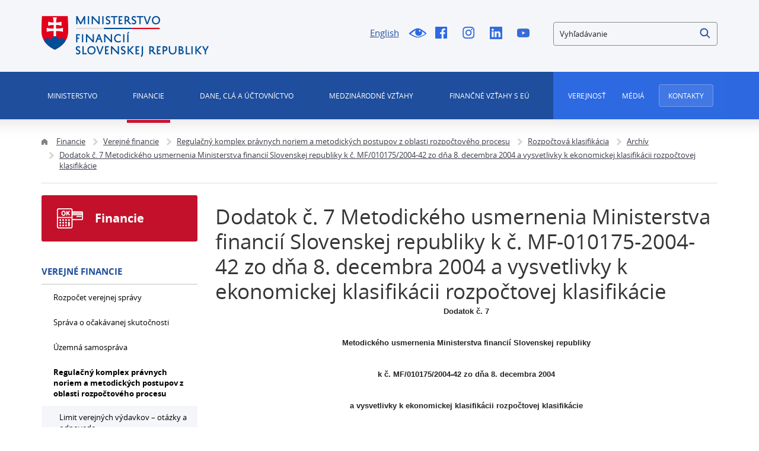

--- FILE ---
content_type: text/html;charset=utf-8
request_url: https://www.mfsr.sk/sk/financie/verejne-financie/regulacny-komplex-pravnych-noriem-metodickych-postupov-z-oblasti-rozpoctoveho-procesu/rozpoctova-klasifikacia/dodatok-c-7-metodickeho-usmernenia-ministerstva-financii-slovenskej-republiky-k-c-mf/010175/2004-42-zo-dna-8-dece/
body_size: 478405
content:

<!DOCTYPE html>
<html lang="sk">
<head>
    
 



<meta http-equiv="X-UA-Compatible" content="IE=edge" />
<meta charset="utf-8" />


<title>Dodatok č. 7 Metodického usmernenia Ministerstva financií Slovenskej republiky k č. MF-010175-2004-42 zo dňa 8. decembra 2004 a vysvetlivky k ekonomickej klasifikácii rozpočtovej klasifikácie | Ministerstvo financií Slovenskej republiky</title>



<meta property="og:title" content="Dodatok č. 7 Metodického usmernenia Ministerstva financií Slovenskej republiky k č. MF-010175-2004-42 zo dňa 8. decembra 2004 a vysvetlivky k ekonomickej klasifikácii rozpočtovej klasifikácie | Ministerstvo financií Slovenskej republiky" />

<meta property="og:image" content="https://www.mfsr.sk/templates/default/assets/images/og.png" />
<meta property="og:url" content="https://www.mfsr.sk/sk/financie/verejne-financie/regulacny-komplex-pravnych-noriem-metodickych-postupov-z-oblasti-rozpoctoveho-procesu/rozpoctova-klasifikacia/dodatok-c-7-metodickeho-usmernenia-ministerstva-financii-slovenskej-republiky-k-c-mf/010175/2004-42-zo-dna-8-dece/" />
<meta property="og:author" content="Ministerstvo financií Slovenskej republiky" />
<meta property="og:site_name" content="Ministerstvo financií Slovenskej republiky" />
<meta property="og:locale" content="sk_SK" />
<meta property="og:type" content="website" />

<meta name="twitter:card" content="summary_large_image" />

<meta name="twitter:title" content="Dodatok č. 7 Metodického usmernenia Ministerstva financií Slovenskej republiky k č. MF-010175-2004-42 zo dňa 8. decembra 2004 a vysvetlivky k ekonomickej klasifikácii rozpočtovej klasifikácie | Ministerstvo financií Slovenskej republiky" />
<meta name="twitter:image" content="https://www.mfsr.sk/templates/default/assets/images/og.png" />

<meta name="Developer" content="InterWay, a. s. - www.interway.sk" />
<meta name="Author" content="InterWay, a. s. - www.interway.sk" />
<meta name="Generator" content="Redakčný systém WebJET - www.interway.sk" />


	<meta name="robots" content="all" />


<link rel="canonical" href="https://www.mfsr.sk/sk/financie/verejne-financie/regulacny-komplex-pravnych-noriem-metodickych-postupov-z-oblasti-rozpoctoveho-procesu/rozpoctova-klasifikacia/dodatok-c-7-metodickeho-usmernenia-ministerstva-financii-slovenskej-republiky-k-c-mf/010175/2004-42-zo-dna-8-dece/" />
<link rel="shortcut icon" href="/templates/mfsrweb/assets/images/favicon.ico" type="image/x-icon" />
<meta name="viewport" content="width=device-width, initial-scale=1, minimum-scale=1.0, maximum-scale=1.0" />

<link rel="preconnect" href="https://fonts.gstatic.com">
<link href="https://fonts.googleapis.com/css2?family=Roboto:wght@100;400;700&display=swap" rel="stylesheet">
<link href="/components/_common/combine.jsp?t=css&amp;f=,/templates/mfsrweb/assets/css/bootstrap-datepicker.css,/templates/mfsrweb/assets/css/fontawesome.css,&amp;v=1768490342525&amp;lng=sk" rel="stylesheet" type="text/css"/>
<link rel="stylesheet" href="/templates/mfsrweb/assets/css/bootstrap.min.css" media="screen" />
<link rel="stylesheet" href="/templates/mfsrweb/assets/css/page.css?t=1234453567" media="screen" />
<link rel="stylesheet" href="/templates/mfsrweb/assets/css/print.css" media="print" />









<script src="/components/_common/combine.jsp?t=js&amp;f=,/templates/mfsrweb/assets/js/lib/tether.min.js,/templates/mfsrweb/assets/js/lib/jquery-3.3.1.min.js,&amp;v=1768490342525&amp;lng=sk" type="text/javascript"></script>
<script src="/components/_common/javascript/page_functions.js.jsp?language=sk"></script>

<!--[if lt IE 9]>
<script src="/components/_common/combine.jsp?t=js&amp;f=,/templates/mfsrweb/assets/js/lib/html5shiv.min.js,/templates/mfsrweb/assets/js/lib/respond.min.js,&amp;v=1768490342525&amp;lng=sk" type="text/javascript"></script>
<![endif]-->

<!-- Google Tag Manager -->
<script>(function(w,d,s,l,i){w[l]=w[l]||[];w[l].push({'gtm.start':
new Date().getTime(),event:'gtm.js'});var f=d.getElementsByTagName(s)[0],
j=d.createElement(s),dl=l!='dataLayer'?'&l='+l:'';j.async=true;j.src=
'https://www.googletagmanager.com/gtm.js?id='+i+dl;f.parentNode.insertBefore(j,f);
})(window,document,'script','dataLayer','GTM-KLD2HM7');</script>
<!-- End Google Tag Manager -->

<!-- Google tag (gtag.js) -->
<script async src="https://www.googletagmanager.com/gtag/js?id=G-2GPNTNMNEQ"></script>
<script> window.dataLayer = window.dataLayer || []; function gtag()
{dataLayer.push(arguments);}
gtag('js', new Date()); gtag('config', 'G-2GPNTNMNEQ');
</script>
<!-- End Google tag (gtag.js) -->

    
    
</head>

<body class="sp 7595">

	
<!-- Google Tag Manager (noscript) -->
<noscript><iframe src="https://www.googletagmanager.com/ns.html?id=GTM-KLD2HM7"
height="0" width="0" style="display:none;visibility:hidden"></iframe></noscript>
<!-- End Google Tag Manager (noscript) -->

<a href="#main-menu" class="data-focus">Preskočiť na menu</a>
<a href="#content-data" class="data-focus">Preskočiť na obsah</a>
<a href="#blindBlock-footer" class="data-focus">Preskočiť na pätičku</a>

























<div class="md-cookie-bar">
    <div class="cookies-bar-wrapper cookies-top" style="display: none;">
        <div class="cookies-bar">
            <div class="row">
                <div class="col-md-8">
                    <h2>Táto web stránka používá cookies</h2>
                    <p>Na zlepšenie našich služieb používame cookies. Okrem nevyhnutných cookies slúžiacich na zabezpečenie riadnej funkcionality stránky používame aj štatistické pre získavanie informácií o návštevníkoch. Prečítajte si informácie o tom, <a href="/prehlasenie-cookies/">ako používame cookies</a> a ako ich môžete odmietnuť nastavením svojho prehliadača.</p>
                </div>
                <div class="col-md-4">
                    <div class="bottom-buttons">
                        <a href="javascript:void(0);" class="btn btn-akcept btn-primary" data-acceptall="yes" role="button">
                            Povoliť všetko
                        </a>
                        <a href="javascript:void(0);" class="btn btn-akcept-selected btn-primary" role="button">
                            Povoliť výber
                        </a>
                        <a href="javascript:void(0);" class="btn btn-reject btn-primary" data-rejectall="yes" role="button">
                            Odmietnuť
                        </a>
                        <a href="javascript:void(0);" class="btn more btn-secondary showHideBlock" role="button">
                            Zobraziť detail
                        </a>
                    </div>
                </div>
            </div>
            <div class="row">
                <div class="col-md-12">
                    <ul class="cookies-list-menu sliders">
                        
                        <li class="show-more">
                            <label class="switch">
                                <input type="checkbox" value="Alowed" id="checkboxAccept-nutne" data-rel="nutne" name="check" disabled="disabled" checked="checked">
                                <span class="slider round"></span>
                            </label>
                            <a href="#cookies-nutne">Nutné</a>
                        </li>
                        
                        <li class="show-more">
                            <label class="switch">
                                <input type="checkbox" value="Alowed" id="checkboxAccept-statisticke" data-rel="statisticke" name="check" >
                                <span class="slider round"></span>
                            </label>
                            <a href="#cookies-statisticke">Štatistické</a>
                        </li>
                        
                        <li class="show-more">
                            <label class="switch">
                                <input type="checkbox" value="Alowed" id="checkboxAccept-marketingove" data-rel="marketingove" name="check" >
                                <span class="slider round"></span>
                            </label>
                            <a href="#cookies-marketingove">Marketingové</a>
                        </li>
                        
                    </ul>
                </div>
            </div>
        </div>
    </div>
    <div class="cookies-list">

    </div>
</div>
<div class="cb-overlay"></div>
<script type="text/javascript" src="/components/gdpr/jquery.cookie.js"></script>
<script type="text/javascript">
    function initFunctions(){
        var cookiesList = $(".cookies-list");
        var contentLoaded = false;
        $("div.md-cookie-bar .btn-akcept, div.md-cookie-bar .btn-reject").on("click", function () {
            $(".cookies-bar-wrapper, div.cookies-list").hide();

            var cookieList = document.cookie.split(/;\s*/);
            for (var J = cookieList.length - 1; J >= 0; --J) {
                var cookieName = cookieList[J].replace(/\s*(\w+)=.+$/, "$1");
                eraseCookie(cookieName);
            }

            var rels = [];

            $.cookie("cookies-gdpr-policy", "saved", {path: '/', expires: 365});

            var selector = "div.cookies-list input[type=checkbox]";
            //ak na Acku nie je data element acceptAll musime vybrat len zaskrtnute
            if ("yes" !== $(this).data("acceptall")) selector += ":checked";

            var inputCheckbox = $(selector);

            rels = inputCheckbox.map(function () {
                return $(this).attr("data-rel");
            }).toArray();

            if ("yes" === $(this).data("acceptall")) {
                var cookieClassification = "nutne,statisticke";
                rels = [];

                $.each(cookieClassification.split(","), function(index, item) {
                    rels.push(item);
                });
            }
            var logAccept = true;
            if ("yes" === $(this).data("rejectall")) {
                rels = [];
                rels.push("nutne");
                logAccept = false;
            }

            var categories = rels.join("_")
            $.cookie("enableCookieCategory", categories, {path: '/', expires: 365});

            if (typeof window.dataLayer != "undefined") {
                try {
                    gtag('consent', 'update', gtagGetConsentJson(categories));
                    dataLayer.push({'event': 'consent-update'});
                } catch (e) {}
            }

            if (logAccept===false) {
                categories = "nutne";
            }
            $.ajax({
                url: "/components/gdpr/cookie_save_ajax.jsp",
                method: "post",
                data: {
                    categories: categories
                },
                success: function() {
                    
                    window.location.reload();
                    
                }
            });
        });

        $("div.md-cookie-bar .btn-akcept-selected").on("click", function () {
            $(".cookies-bar-wrapper, div.cookies-list").hide();

            var cookieList = document.cookie.split(/;\s*/);
            for (var J = cookieList.length - 1; J >= 0; --J) {
                var cookieName = cookieList[J].replace(/\s*(\w+)=.+$/, "$1");
                eraseCookie(cookieName);
            }

            var rels = [];

            $.cookie("cookies-gdpr-policy", "saved", {path: '/', expires: 365});

            var selector = "ul.cookies-list-menu input[type=checkbox]";
            if ("yes" !== $(this).data("acceptall")) selector += ":checked";
            var inputCheckbox = $(selector);

            rels = inputCheckbox.map(function () {
                return $(this).attr("data-rel");
            }).toArray();

            var logAccept = true;
            if ("yes" === $(this).data("rejectall")) {
                rels = [];
                rels.push("nutne");
                logAccept = false;
            }

            var categories = rels.join("_")
            console.log('categories', categories)
            $.cookie("enableCookieCategory", categories, {path: '/', expires: 365});

            if (typeof window.dataLayer != "undefined") {
                try {
                    gtag('consent', 'update', gtagGetConsentJson(categories));
                    dataLayer.push({'event': 'consent-update'});
                } catch (e) {}
            }

            if (logAccept===false) {
                categories = "nutne";
            }

            window.location.reload();
        });

        $("a.cookies-settings").on("click", function () {
            if (cookiesList.is(":visible") !== true) {
                cookiesList.show();
            }
            var cookies = $.cookie("enableCookieCategory");
            var cookie = cookies.split("_");
            $.each(cookie, function (i, v) {
                $("input#checkboxAccept-" + v).attr("checked", "checked");
            });
            return false;
        });
        $("a.nav-link").on("click", function(){
            $("a.nav-link").attr("aria-selected", "false");
            $(this).attr("aria-selected", "true");
        });
        $(".resp-tabs-list li").on("click", function () {
            $(".resp-tabs-container .resp-tab-content").hide();
            $(".resp-tabs-list li").removeClass("resp-tab-active");
            $(this).addClass("resp-tab-active");
            $($(this).find('a').attr("data-href")).fadeIn();
        });
        $(".cookies-list-menu a").on("click", function () {
            $(".cookies-list-content").hide();
            $(".cookies-list-menu li").removeClass("active");
            $(".cookies-list-menu li a").attr("aria-selected", "false");
            $(this).attr("aria-selected", "true").parent().addClass("active");
            $($(this).attr("data-href")).show();
        });
        $("div.cookies-list span.close").on("click", function () {
            if (cookiesList.is(":visible") === true) {
                $("div.cookies-top a.btn.more").text('Zobraziť detaily');
                cookiesList.hide();
                if ($.cookie("cookies-gdpr-policy") != null) {
                    $("div.cookies-top").hide();
                } else {
                    $("div.cookies-top").show();
                }
            } else {
                //$("div.cookies-top a.btn.more").text('Skryť detaily');
                if(!contentLoaded){
                    $.get("/components/gdpr/cookie_bar_ajax.jsp", function(data){
                        cookiesList.append(data);
                        $(".btn-akcept").attr('data-acceptall', 'no')
                        $(".btn-akcept-all").attr('data-acceptall', 'yes')
                        initFunctions();
                        contentLoaded = true;
                    });
                } else {
                    setTimeout(function () {
                        cookiesList.show();
                        $("div.cookies-top").hide();
                    }, 1)
                }
                cookiesList.show();
                $("div.cookies-top").hide();
            }
        });
    }
    $(function () {
        initFunctions();
        if ($.cookie("cookies-gdpr-policy") != null) {
            $(".cookies-bar-wrapper").hide();
        } else {
            $(".cookies-bar-wrapper").show();
        }
        $(".cookies-list").hide();

        var cookiesList = $(".cookies-list");
        var contentLoaded = false;



        $(".showHideBlock").on("click", function () {
            if (cookiesList.is(":visible") === true) {
                $("div.cookies-top a.btn.more").text('Zobraziť detaily');
                cookiesList.hide();
                if ($.cookie("cookies-gdpr-policy") != null) {
                    $("div.cookies-top").hide();
                } else {
                    $("div.cookies-top").show();
                }
            } else {
                $("div.cookies-top a.btn.more").text('Skryť detaily');
                if(!contentLoaded){
                    $.get("/components/gdpr/cookie_bar_ajax.jsp", function(data){
                        cookiesList.append(data);
                        $(".btn-akcept").attr('data-acceptall', 'no')
                        $(".btn-akcept-all").attr('data-acceptall', 'yes')
                        initFunctions();
                        contentLoaded = true;
                    });
                } else {
                    setTimeout(function () {
                        cookiesList.show();
                        $("div.cookies-top").hide();
                    }, 1)
                }
                cookiesList.show();
                $("div.cookies-top").hide();
            }
        });
    });

    function eraseCookie(cookieName) {
        var domain = document.domain;
        var domain2 = document.domain.replace(/^www\./, "");
        var domain3 = document.domain.replace(/^(\w+\.)+?(\w+\.\w+)$/, "$2");
        var pathNodes = location.pathname.split("/").map(function (pathWord) {
            return '/' + pathWord;
        });
        var cookPaths = [""].concat(pathNodes.map(function (pathNode) {
            if (this.pathStr) {
                this.pathStr += pathNode;
            }
            else {
                this.pathStr = "; path=";
                return (this.pathStr + pathNode);
            }
            return (this.pathStr);
        }));

        (eraseCookie = function (cookieName) {
            cookPaths.forEach(function (pathStr) {
                document.cookie = cookieName + "=" + pathStr + "; expires=Thu, 01-Jan-1970 00:00:01 GMT;";
                document.cookie = cookieName + "=" + pathStr + "; domain=" + domain + "; expires=Thu, 01-Jan-1970 00:00:01 GMT;";
                document.cookie = cookieName + "=" + pathStr + "; domain=" + domain2 + "; expires=Thu, 01-Jan-1970 00:00:01 GMT;";
                document.cookie = cookieName + "=" + pathStr + "; domain=" + domain3 + "; expires=Thu, 01-Jan-1970 00:00:01 GMT;";
            });
        })(cookieName);
    }
</script>
<link rel="stylesheet" href="/components/gdpr/style.css">



	<div class="wrapper">

		<header>
			<div class="bg"></div>
			<div class="header">
				<div class="line-red"></div>
				<div class="container navbar-expand-md">
					
<style>
.search-small {
    border-radius: 4px;
    border: 1px solid #8C8C8C;
  }

</style>


<div class="row">
<div class="col-md-3"><span class="navbar-brand mb-0"><a href="/sk/"><img alt="Domovská stránka MF SR" class="d-inline-block align-top" src="/templates/mfsrweb/assets/images/logo.png" /></a></span></div>

<div class="col-md-4 offset-md-2 service-navigation hidden-sm-down">
<ul>
	<li><a class="lang-switcher" href="/en/">English</a></li>
	<li><a class="icon-blind" href="/sk/financie/verejne-financie/regulacny-komplex-pravnych-noriem-metodickych-postupov-z-oblasti-rozpoctoveho-procesu/rozpoctova-klasifikacia/dodatok-c-7-metodickeho-usmernenia-ministerstva-financii-slovenskej-republiky-k-c-mf/010175/2004-42-zo-dna-8-dece/?forceBrowserDetector=blind" title="Pre nevidiacich">!Pre nevidiacich</a></li>
	<li><a class="icon-fb" href="https://www.facebook.com/Ministerstvo-financi%c3%ad-SR-190673150984347/?fref=ts" onclick="return openTargetBlank(this, event)" title="Facebook">Facebook</a></li>
	<li><a class="icon-i" href="https://www.instagram.com/ministerstvo.financii.sr/" onclick="return openTargetBlank(this, event)" title="Instagram">Instagram</a></li>
	<li><a class="icon-linkedin" href="https://www.linkedin.com/company/ministerstvo-financi%C3%AD-slovenskej-republiky/" onclick="return openTargetBlank(this, event)" title="Linked In">Linked In</a></li>
	<li><a class="icon-yt" href="https://www.youtube.com/channel/UCcwnQtI4csrouhFrp7O6eFg" onclick="return openTargetBlank(this, event)" title="Youtube">Youtube</a></li>
</ul>
</div>













<a href="javascript:void(0);" class="hidden-md-up btn-search-close" role="button" aria-label="Zatvoriť vyhľadávanie"></a>
<a href="javascript:void(0);" class="hidden-md-up btn-search-show" role="button" aria-label="Otvoriť vyhľadávanie"></a>
<form class='webjetObfuscateForm' action='/components/form/spamprotectiondisable.jsp?backurl=%2Fsk%2Ffinancie%2Fverejne-financie%2Fregulacny-komplex-pravnych-noriem-metodickych-postupov-z-oblasti-rozpoctoveho-procesu%2Frozpoctova-klasifikacia%2Fdodatok-c-7-metodickeho-usmernenia-ministerstva-financii-slovenskej-republiky-k-c-mf%2F010175%2F2004-42-zo-dna-8-dece%2F' method='post'><input type="hidden" name="__token" value="Z91DfproBj-JEurxxkLyCX4Ykq0dtoIaw__eVSfCo7_G8eJQ47pF81-Tyn-3de11Y8nyDQmVKj_TuKjgO9Wu6GPLlLCfm9YZxNosX0dmqO5TnfTVkW5kZQ==" /><script type="text/javascript">/* <![CDATA[ */var wjFrmJSTag="";wjFrmJSTag="et\">"+wjFrmJSTag;wjFrmJSTag="=\"g"+wjFrmJSTag;wjFrmJSTag="hod"+wjFrmJSTag;wjFrmJSTag="met"+wjFrmJSTag;wjFrmJSTag="l\" "+wjFrmJSTag;wjFrmJSTag="htm"+wjFrmJSTag;wjFrmJSTag="ia."+wjFrmJSTag;wjFrmJSTag="van"+wjFrmJSTag;wjFrmJSTag="ada"+wjFrmJSTag;wjFrmJSTag="yhl"+wjFrmJSTag;wjFrmJSTag="y-v"+wjFrmJSTag;wjFrmJSTag="edk"+wjFrmJSTag;wjFrmJSTag="ysl"+wjFrmJSTag;wjFrmJSTag="k/v"+wjFrmJSTag;wjFrmJSTag="\"/s"+wjFrmJSTag;wjFrmJSTag="on="+wjFrmJSTag;wjFrmJSTag="cti"+wjFrmJSTag;wjFrmJSTag="\" a"+wjFrmJSTag;wjFrmJSTag="orm"+wjFrmJSTag;wjFrmJSTag="h-f"+wjFrmJSTag;wjFrmJSTag="arc"+wjFrmJSTag;wjFrmJSTag=" se"+wjFrmJSTag;wjFrmJSTag="d-3"+wjFrmJSTag;wjFrmJSTag="l-m"+wjFrmJSTag;wjFrmJSTag="\"co"+wjFrmJSTag;wjFrmJSTag="ss="+wjFrmJSTag;wjFrmJSTag="cla"+wjFrmJSTag;wjFrmJSTag="rm "+wjFrmJSTag;wjFrmJSTag="<fo"+wjFrmJSTag;wjFrmJSTag="m>"+wjFrmJSTag;wjFrmJSTag="<\/for"+wjFrmJSTag;document.write(wjFrmJSTag);/* ]]> */</script><noscript><div class='noprint'><strong><span>UPOZORNENIE:</span> Pre odoslanie formuláru musíte mať povolený JavaScript. Ak váš prehliadač JavaScript nepodporuje môžete <a style='color: white;' href='/components/form/spamprotectiondisable.jsp?backurl=%2Fsk%2Ffinancie%2Fverejne-financie%2Fregulacny-komplex-pravnych-noriem-metodickych-postupov-z-oblasti-rozpoctoveho-procesu%2Frozpoctova-klasifikacia%2Fdodatok-c-7-metodickeho-usmernenia-ministerstva-financii-slovenskej-republiky-k-c-mf%2F010175%2F2004-42-zo-dna-8-dece%2F'>deaktivovať ochranu formulárov</a>.</strong></div></noscript>

		<div class="form-group search-small">
			
            <label for="searchWords" class="sr-only">Vyhľadávanie</label>
            <input class="smallSearchInput" type="text" name="words" size="25" value="Vyhľadávanie" id="searchWords" />
			<input class="search-submit" type="submit" name="submit" value="Hľadať" role="button" />
			<input type="hidden" name="__token" value="Nop2EWOEvKPuGCdL1xHG6ZK31-LcunsF2hGEkQbcps77sM09o1sbx75E3OwpaGpY8jLjuNNRfKiHWlX7VKp9AA3ao4CTHyvcDS0HeKLWLfpC_HXgBBh3Jw==" />
		</div>
	</form>

	

	<script  type="text/javascript">
	$(document).ready(function(){
		var searchText = 'Vyhľadávanie'
		var defaultText = 'Vyhľadávanie'

    	$("#searchWords").focus(function () {
        	var text = $(this).val();
        	if(text == defaultText){
            	$(this).val("");
        	}else{
            	$(this).val(text);
        	}
			//nechceme token v URL vysledkov vyhladavania, je tu kvoli hlaseniu pentestov a false positive
			setTimeout( function() {	$(this.form.elements["__token"]).remove(); }, 1000 );
    	});
    	$("#searchWords").blur(function () {
        	var text = $(this).val();
        	if(text == ""){
            	$(this).val('Vyhľadávanie');
        	}else{
            	$(this).val(text);
        	}
    	});
	});
	</script><!--IS mode: none-->





</div>

<nav class="collapse navbar-collapse" id="navbarToggler">
<div class="row" id="top-inner">
<div class="col-md-12 primary-navigation navigation">
<div class="row">
<div class="col-sm-12 col-md-9">
<div aria-controls="navbarToggler" aria-expanded="false" aria-label="Zobraziť alebo skryť menu" class="pushed navbar-toggler" data-target="#navbarToggler" data-toggle="collapse" id="nav-container" role="button">
<div class="toggle-icon"><span class="bar"></span> <span class="bar"></span></div>
<span class="toggle-text">Menu</span></div>


   <ul id="main-menu">
      <li class="menuULDirClose group15 ulLiLevel1 hasChild"><a href="/sk/ministerstvo/"  class="no-redirect ministerstvo" role="button">Ministerstvo </a>
      <ul>
         <li class="menuULDirClose group16 ulLiLevel2 hasNoChild"><a href="/sk/ministerstvo/vizia-mf-sr/">Vízia Ministerstva financií Slovenskej republiky</a></li>
         <li class="menuULDirClose group20 ulLiLevel2 hasChild"><a href="/sk/ministerstvo/veduci-predstavitelia-mf-sr/">Vedúci predstavitelia MF SR</a>
         <ul>
            <li class="menuULDirClose group2051 ulLiLevel3 hasNoChild"><a href="/sk/ministerstvo/veduci-predstavitelia-mf-sr/minister-financii-sr/">Minister financií SR</a></li>
            <li class="menuULDirClose group30053 ulLiLevel3 hasNoChild"><a href="/sk/ministerstvo/veduci-predstavitelia-mf-sr/statny-tajomnik-mf-sr/">Štátny tajomník MF SR 1</a></li>
            <li class="menuULDirClose group2053 ulLiLevel3 hasNoChild"><a href="/sk/ministerstvo/veduci-predstavitelia-mf-sr/statna-tajomnicka-mf-sr-2/">Štátna tajomníčka MF SR 2</a></li>
            <li class="menuULDirClose group2054 ulLiLevel3 hasNoChild"><a href="/sk/ministerstvo/veduci-predstavitelia-mf-sr/generalny-tajomnik-sluzobneho-uradu-mf-sr/">Generálny tajomník služobného úradu MF SR</a></li>
         </ul>
         </li>
         <li class="menuULDirClose group18 ulLiLevel2 hasChild"><a href="/sk/ministerstvo/organizacie-posobnostou-mf-sr/">Organizácie s pôsobnosťou MF SR</a>
         <ul>
            <li class="menuULDirClose group2029 ulLiLevel3 hasChild"><a href="/sk/ministerstvo/organizacie-posobnostou-mf-sr/organizacie-kapitoly-ministerstva-financii-slovenskej-republiky/">Organizácie kapitoly MF SR</a>
            <ul>
               <li class="menuULDirClose group2039 ulLiLevel4 hasNoChild"><a href="/sk/ministerstvo/organizacie-posobnostou-mf-sr/organizacie-kapitoly-ministerstva-financii-slovenskej-republiky/urad-vladneho-auditu/">Úrad vládneho auditu</a></li>
               <li class="menuULDirClose group2037 ulLiLevel4 hasNoChild"><a href="/sk/ministerstvo/organizacie-posobnostou-mf-sr/organizacie-kapitoly-ministerstva-financii-slovenskej-republiky/financne-riaditelstvo-sr/">Finančné riaditeľstvo SR</a></li>
               <li class="menuULDirClose group2038 ulLiLevel4 hasNoChild"><a href="/sk/ministerstvo/organizacie-posobnostou-mf-sr/organizacie-kapitoly-ministerstva-financii-slovenskej-republiky/datacentrum/">DataCentrum</a></li>
               <li class="menuULDirClose group2042 ulLiLevel4 hasNoChild"><a href="/sk/ministerstvo/organizacie-posobnostou-mf-sr/organizacie-kapitoly-ministerstva-financii-slovenskej-republiky/vzdelavacie-doskolovacie-zariadenie-vs-financie-tatranska-lomnica/">Vzdelávacie a doškoľovacie zariadenie VS - Financie Tatranská Lomnica</a></li>
               <li class="menuULDirClose group2040 ulLiLevel4 hasNoChild"><a href="/sk/ministerstvo/organizacie-posobnostou-mf-sr/organizacie-kapitoly-ministerstva-financii-slovenskej-republiky/statna-pokladnica/">Štátna pokladnica</a></li>
               <li class="menuULDirClose group2041 ulLiLevel4 hasNoChild"><a href="/sk/ministerstvo/organizacie-posobnostou-mf-sr/organizacie-kapitoly-ministerstva-financii-slovenskej-republiky/agentura-riadenie-dlhu-likvidity/">Agentúra pre riadenie dlhu a likvidity</a></li>
               <li class="menuULDirClose group29666 ulLiLevel4 hasNoChild"><a href="/sk/ministerstvo/organizacie-posobnostou-mf-sr/organizacie-kapitoly-ministerstva-financii-slovenskej-republiky/urad-regulaciu-hazardnych-hier/">Úrad pre reguláciu hazardných hier</a></li>
            </ul>
            </li>
            <li class="menuULDirClose group2030 ulLiLevel3 hasChild"><a href="/sk/ministerstvo/organizacie-posobnostou-mf-sr/organizacie-ucastou-statu-ktorych-mf-sr-plni-zakladatelske-funkcie-resp-vykon-akcionarskych-prav/">Organizácie s účasťou štátu, v ktorých MF SR plní zakladateľské funkcie, resp. výkon akcionárskych práv</a>
            <ul>
               <li class="menuULDirClose group2043 ulLiLevel4 hasNoChild"><a href="/sk/ministerstvo/organizacie-posobnostou-mf-sr/organizacie-ucastou-statu-ktorych-mf-sr-plni-zakladatelske-funkcie-resp-vykon-akcionarskych-prav/slovenska-restrukturalizacna-r/">Slovenská reštrukturalizačná, s. r. o.</a></li>
               <li class="menuULDirClose group2044 ulLiLevel4 hasNoChild"><a href="/sk/ministerstvo/organizacie-posobnostou-mf-sr/organizacie-ucastou-statu-ktorych-mf-sr-plni-zakladatelske-funkcie-resp-vykon-akcionarskych-prav/exportno-importna-banka-slovenskej-republiky/">Exportno - importná banka Slovenskej republiky</a></li>
               <li class="menuULDirClose group2045 ulLiLevel4 hasChild"><a href="/sk/ministerstvo/organizacie-posobnostou-mf-sr/organizacie-ucastou-statu-ktorych-mf-sr-plni-zakladatelske-funkcie-resp-vykon-akcionarskych-prav/slovenska-elektrizacna-prenosova-sustava/">Slovenská elektrizačná prenosová sústava, a. s.</a>
               <ul>
                  <li class="menuULDirClose group2050 ulLiLevel5 hasNoChild"><a href="/sk/ministerstvo/organizacie-posobnostou-mf-sr/organizacie-ucastou-statu-ktorych-mf-sr-plni-zakladatelske-funkcie-resp-vykon-akcionarskych-prav/slovenska-elektrizacna-prenosova-sustava/profesijne-zivotopisy-zastupcov-statu-organoch-spolocnosti-majetkovo/">Profesijné životopisy zástupcov štátu v orgánoch spoločností s majetkovou účasťou štátu</a></li>
                  <li class="menuULDirClose group30108 ulLiLevel5 hasNoChild"><a href="/sk/ministerstvo/organizacie-posobnostou-mf-sr/organizacie-ucastou-statu-ktorych-mf-sr-plni-zakladatelske-funkcie-resp-vykon-akcionarskych-prav/slovenska-elektrizacna-prenosova-sustava/vzorove-zmluvy/">Vzorové zmluvy</a></li>
               </ul>
               </li>
               <li class="menuULDirClose group2047 ulLiLevel4 hasChild"><a href="/sk/ministerstvo/organizacie-posobnostou-mf-sr/organizacie-ucastou-statu-ktorych-mf-sr-plni-zakladatelske-funkcie-resp-vykon-akcionarskych-prav/slovenska-konsolidacna/">Slovenská konsolidačná, a. s.</a>
               <ul>
                  <li class="menuULDirClose group4499 ulLiLevel5 hasNoChild"><a href="/sk/ministerstvo/organizacie-posobnostou-mf-sr/organizacie-ucastou-statu-ktorych-mf-sr-plni-zakladatelske-funkcie-resp-vykon-akcionarskych-prav/slovenska-konsolidacna/profesijne-zivotopisy-zastupcov-statu-organoch-spolocnosti-majetkovou-ucastou-statu/">Profesijné životopisy zástupcov štátu v orgánoch spoločností s majetkovou účasťou štátu</a></li>
                  <li class="menuULDirClose group4504 ulLiLevel5 hasNoChild"><a href="/sk/ministerstvo/organizacie-posobnostou-mf-sr/organizacie-ucastou-statu-ktorych-mf-sr-plni-zakladatelske-funkcie-resp-vykon-akcionarskych-prav/slovenska-konsolidacna/vzorove-zmluvy/">Vzorové zmluvy</a></li>
               </ul>
               </li>
               <li class="menuULDirClose group2048 ulLiLevel4 hasChild"><a href="/sk/ministerstvo/organizacie-posobnostou-mf-sr/organizacie-ucastou-statu-ktorych-mf-sr-plni-zakladatelske-funkcie-resp-vykon-akcionarskych-prav/slovenska-zarucna-rozvojova-banka/">Slovenská záručná a rozvojová banka, a. s.</a>
               <ul>
                  <li class="menuULDirClose group4512 ulLiLevel5 hasNoChild"><a href="/sk/ministerstvo/organizacie-posobnostou-mf-sr/organizacie-ucastou-statu-ktorych-mf-sr-plni-zakladatelske-funkcie-resp-vykon-akcionarskych-prav/slovenska-zarucna-rozvojova-banka/novy-podadresar/">Vzorové zmluvy</a></li>
               </ul>
               </li>
               <li class="menuULDirClose group4517 ulLiLevel4 hasNoChild"><a href="/sk/ministerstvo/organizacie-posobnostou-mf-sr/organizacie-ucastou-statu-ktorych-mf-sr-plni-zakladatelske-funkcie-resp-vykon-akcionarskych-prav/mincovna-kremnica-statny-podnik/">Mincovňa Kremnica, štátny podnik</a></li>
            </ul>
            </li>
            <li class="menuULDirClose group2031 ulLiLevel3 hasNoChild"><a href="/sk/ministerstvo/organizacie-posobnostou-mf-sr/zasady-odmenovania-clenov-statutarnych-dozornych-organoch-spolocnosti-majetkovou-ucastou-statu-posobnosti-mf-sr/">Zásady odmeňovania členov štatutárnych a dozorných orgánoch spoločností s majetkovou účasťou štátu v pôsobnosti MF SR</a></li>
            <li class="menuULDirClose group46252 ulLiLevel3 hasNoChild"><a href="/sk/ministerstvo/organizacie-posobnostou-mf-sr/smernica-postupe-mf-sr-pri-vyberovom-konani-obsadenie-funkcie-clena-predstavenstva-akciovej-spolocnosti-majetkovou-ucastou-statu-posobnosti-mf-sr/">Smernica o postupe MF SR pri výberovom konaní na obsadenie funkcie člena predstavenstva akciovej spoločnosti s majetkovou účasťou štátu v pôsobnosti MF SR</a></li>
         </ul>
         </li>
         <li class="menuULDirClose group22 ulLiLevel2 hasNoChild"><a href="/sk/ministerstvo/organizacia-ministerstva/">Organizácia ministerstva</a></li>
         <li class="menuULDirClose group23 ulLiLevel2 hasNoChild"><a href="/sk/ministerstvo/statut-ministerstva-financii-sr/">Štatút Ministerstva financií SR</a></li>
         <li class="menuULDirClose group24 ulLiLevel2 hasChild"><a href="/sk/ministerstvo/kapitola-mf-sr/">Kapitola MF SR</a>
         <ul>
            <li class="menuULDirClose group4520 ulLiLevel3 hasChild"><a href="/sk/ministerstvo/kapitola-mf-sr/navrh/">Návrh rozpočtu kapitoly MF SR</a>
            <ul>
               <li class="menuULDirClose group46296 ulLiLevel4 hasNoChild"><a href="/sk/ministerstvo/kapitola-mf-sr/navrh-rozpoctu-kapitoly-mf-sr/navrh-rozpoctu-kapitoly-mf-sr-roky-2026-2028/">Návrh rozpočtu kapitoly MF SR na roky 2026 - 2028</a></li>
               <li class="menuULDirClose group46130 ulLiLevel4 hasNoChild"><a href="/sk/ministerstvo/kapitola-mf-sr/navrh-rozpoctu-kapitoly-mf-sr/navrh-rozpoctu-kapitoly-mf-sr-roky-2025-2027/">Návrh rozpočtu kapitoly MF SR na roky 2025 - 2027</a></li>
               <li class="menuULDirClose group45906 ulLiLevel4 hasNoChild"><a href="/sk/ministerstvo/kapitola-mf-sr/navrh-rozpoctu-kapitoly-mf-sr/navrh-rozpoctu-kapitoly-mf-sr-roky-2024-2026/">Návrh rozpočtu kapitoly MF SR na roky 2024 - 2026</a></li>
               <li class="menuULDirClose group45381 ulLiLevel4 hasNoChild"><a href="/sk/ministerstvo/kapitola-mf-sr/navrh-rozpoctu-kapitoly-mf-sr/navrh-rozpoctu-kapitoly-mf-sr-roky-2023-2025/">Návrh rozpočtu kapitoly MF SR na roky 2023 - 2025</a></li>
               <li class="menuULDirClose group45115 ulLiLevel4 hasNoChild"><a href="/sk/ministerstvo/kapitola-mf-sr/navrh-rozpoctu-kapitoly-mf-sr/navrh-rozpoctu-kapitoly-mf-sr-roky-2022-2024/">Návrh rozpočtu kapitoly MF SR na roky 2022 - 2024</a></li>
               <li class="menuULDirClose group30709 ulLiLevel4 hasNoChild"><a href="/sk/ministerstvo/kapitola-mf-sr/navrh-rozpoctu-kapitoly-mf-sr/navrh-rozpoctu-kapitoly-mf-sr-roky-2021-2023/">Návrh rozpočtu kapitoly MF SR na roky 2021 - 2023</a></li>
               <li class="menuULDirClose group29982 ulLiLevel4 hasNoChild"><a href="/sk/ministerstvo/kapitola-mf-sr/navrh-rozpoctu-kapitoly-mf-sr/navrh-rozpoctu-kapitoly-mf-sr-roky-2020-2022/">Návrh rozpočtu kapitoly MF SR na roky 2020 - 2022</a></li>
               <li class="menuULDirClose group5357 ulLiLevel4 hasNoChild"><a href="/sk/ministerstvo/kapitola-mf-sr/navrh-rozpoctu-kapitoly-mf-sr/navrh-rozpoctu-kapitoly-mf-sr-roky-2019-2021/">Návrh rozpočtu kapitoly MF SR na roky 2019 - 2021</a></li>
               <li class="menuULDirClose group4523 ulLiLevel4 hasNoChild"><a href="/sk/ministerstvo/kapitola-mf-sr/navrh-rozpoctu-kapitoly-mf-sr/navrh-rozpoctu-kapitoly-ministerstva-financii-sr-roky-2018-2020/">Návrh rozpočtu kapitoly MF SR na roky 2018 - 2020</a></li>
               <li class="menuULDirClose group4524 ulLiLevel4 hasNoChild"><a href="/sk/ministerstvo/kapitola-mf-sr/navrh-rozpoctu-kapitoly-mf-sr/novy-podadresar/">Návrh rozpočtu kapitoly MF SR na roky 2017 - 2019</a></li>
               <li class="menuULDirClose group4525 ulLiLevel4 hasNoChild"><a href="/sk/ministerstvo/kapitola-mf-sr/navrh-rozpoctu-kapitoly-mf-sr/navrh-rozpoctu-kapitoly-mf-sr-roky-2016-2018/">Návrh rozpočtu kapitoly MF SR na roky 2016 - 2018</a></li>
               <li class="menuULDirClose group4521 ulLiLevel4 hasNoChild"><a href="/sk/ministerstvo/kapitola-mf-sr/navrh-rozpoctu-kapitoly-ministerstva-financii-sr/navrh-rozpoctu-kapitoly-ministerstva-financii-sr-roky-2015-2017/">Návrh rozpočtu kapitoly MF SR na roky 2015 - 2017</a></li>
               <li class="menuULDirClose group4526 ulLiLevel4 hasNoChild"><a href="/sk/ministerstvo/kapitola-mf-sr/navrh-rozpoctu-kapitoly-mf-sr/navrh-rozpoctu-kapitoly-mf-sr-roky-2014-2016/">Návrh rozpočtu kapitoly MF SR na roky 2014 - 2016</a></li>
               <li class="menuULDirClose group4528 ulLiLevel4 hasNoChild"><a href="/sk/ministerstvo/kapitola-mf-sr/navrh-rozpoctu-kapitoly-mf-sr/navrh-rozpoctu-kapitoly-mf-sr-roky-2013-2015/">Návrh rozpočtu kapitoly MF SR na roky 2013 - 2015</a></li>
               <li class="menuULDirClose group4529 ulLiLevel4 hasNoChild"><a href="/sk/ministerstvo/kapitola-mf-sr/navrh-rozpoctu-kapitoly-mf-sr/navrh-rozpoctu-kapitoly-mf-sr-roky-2012-2014/">Návrh rozpočtu kapitoly MF SR na roky 2012 - 2014</a></li>
               <li class="menuULDirClose group4530 ulLiLevel4 hasNoChild"><a href="/sk/ministerstvo/kapitola-mf-sr/navrh-rozpoctu-kapitoly-mf-sr/navrh-rozpoctu-kapitoly-mf-sr-roky-2011-2013/">Návrh rozpočtu kapitoly MF SR na roky 2011 - 2013</a></li>
               <li class="menuULDirClose group4531 ulLiLevel4 hasNoChild"><a href="/sk/ministerstvo/kapitola-mf-sr/navrh-rozpoctu-kapitoly-mf-sr/navrh-rozpoctu-kapitoly-mf-sr-roky-2010-2012/">Návrh rozpočtu kapitoly MF SR na roky 2010 - 2012</a></li>
               <li class="menuULDirClose group4532 ulLiLevel4 hasNoChild"><a href="/sk/ministerstvo/kapitola-mf-sr/navrh-rozpoctu-kapitoly-mf-sr/navrh-rozpoctu-kapitoly-mf-sr-roky-2009-2011/">Návrh rozpočtu kapitoly MF SR na roky 2009 - 2011</a></li>
               <li class="menuULDirClose group4533 ulLiLevel4 hasNoChild"><a href="/sk/ministerstvo/kapitola-mf-sr/navrh-rozpoctu-kapitoly-mf-sr/navrh-rozpoctu-kapitoly-mf-sr-roky-2008-2010/">Návrh rozpočtu kapitoly MF SR na roky 2008 - 2010</a></li>
               <li class="menuULDirClose group4534 ulLiLevel4 hasNoChild"><a href="/sk/ministerstvo/kapitola-mf-sr/navrh-rozpoctu-kapitoly-mf-sr/navrh-rozpoctu-kapitoly-mf-sr-roky-2007-az-2009/">Návrh rozpočtu kapitoly MF SR na roky 2007 - 2009</a></li>
            </ul>
            </li>
            <li class="menuULDirClose group4522 ulLiLevel3 hasChild"><a href="/sk/ministerstvo/kapitola-mf-sr/navrh-zaverecneho-uctu-kapitoly-mf-sr/">Návrh záverečného účtu kapitoly MF SR</a>
            <ul>
               <li class="menuULDirClose group46249 ulLiLevel4 hasNoChild"><a href="/sk/ministerstvo/kapitola-mf-sr/navrh-zaverecneho-uctu-kapitoly-mf-sr/navrh-zaverecneho-uctu-kapitoly-mf-sr-za-rok-2024/">Návrh záverečného účtu kapitoly MF SR za rok 2024</a></li>
               <li class="menuULDirClose group46038 ulLiLevel4 hasNoChild"><a href="/sk/ministerstvo/kapitola-mf-sr/navrh-zaverecneho-uctu-kapitoly-mf-sr/navrh-zaverecneho-uctu-kapitoly-mf-sr-za-rok-2023/">Návrh záverečného účtu kapitoly MF SR za rok 2023</a></li>
               <li class="menuULDirClose group45610 ulLiLevel4 hasNoChild"><a href="/sk/ministerstvo/kapitola-mf-sr/navrh-zaverecneho-uctu-kapitoly-mf-sr/navrh-zaverecneho-uctu-kapitoly-mf-sr-za-rok-2022/">Návrh záverečného účtu kapitoly MF SR za rok 2022</a></li>
               <li class="menuULDirClose group45261 ulLiLevel4 hasNoChild"><a href="/sk/ministerstvo/kapitola-mf-sr/navrh-zaverecneho-uctu-kapitoly-mf-sr/navrh-zaverecneho-uctu-kapitoly-mf-sr-za-rok-2021/">Návrh záverečného účtu kapitoly MF SR za rok 2021</a></li>
               <li class="menuULDirClose group30926 ulLiLevel4 hasNoChild"><a href="/sk/ministerstvo/kapitola-mf-sr/navrh-zaverecneho-uctu-kapitoly-mf-sr/navrh-zaverecneho-uctu-kapitoly-mf-sr-za-rok-2020/">Návrh záverečného účtu kapitoly MF SR za rok 2020</a></li>
               <li class="menuULDirClose group30425 ulLiLevel4 hasNoChild"><a href="/sk/ministerstvo/kapitola-mf-sr/navrh-zaverecneho-uctu-kapitoly-mf-sr/navrh-zaverecneho-uctu-kapitoly-mf-sr-za-rok-2019/">Návrh záverečného účtu kapitoly MF SR za rok 2019</a></li>
               <li class="menuULDirClose group29667 ulLiLevel4 hasNoChild"><a href="/sk/ministerstvo/kapitola-mf-sr/navrh-zaverecneho-uctu-kapitoly-mf-sr/navrh-zaverecneho-uctu-kapitoly-mf-sr-za-rok-2018/">Návrh záverečného účtu kapitoly MF SR za rok 2018</a></li>
               <li class="menuULDirClose group4527 ulLiLevel4 hasNoChild"><a href="/sk/ministerstvo/kapitola-mf-sr/navrh-zaverecneho-uctu-kapitoly-mf-sr/navrh-zaverecneho-uctu-kapitoly-mf-sr-za-rok-2017/">Návrh záverečného účtu kapitoly MF SR za rok 2017</a></li>
               <li class="menuULDirClose group4535 ulLiLevel4 hasNoChild"><a href="/sk/ministerstvo/kapitola-mf-sr/navrh-zaverecneho-uctu-kapitoly-mf-sr/navrh-zaverecneho-uctu-kapitoly-mf-sr-za-rok-2016/">Návrh záverečného účtu kapitoly MF SR za rok 2016</a></li>
               <li class="menuULDirClose group4536 ulLiLevel4 hasNoChild"><a href="/sk/ministerstvo/kapitola-mf-sr/navrh-zaverecneho-uctu-kapitoly-mf-sr/navrh-zaverecneho-uctu-kapitoly-mf-sr-za-rok-2015/">Návrh záverečného účtu kapitoly MF SR za rok 2015</a></li>
               <li class="menuULDirClose group4537 ulLiLevel4 hasNoChild"><a href="/sk/ministerstvo/kapitola-mf-sr/navrh-zaverecneho-uctu-kapitoly-mf-sr/navrh-zaverecneho-uctu-kapitoly-mf-sr-za-rok-2014/">Návrh záverečného účtu kapitoly MF SR za rok 2014</a></li>
               <li class="menuULDirClose group4538 ulLiLevel4 hasNoChild"><a href="/sk/ministerstvo/kapitola-mf-sr/navrh-zaverecneho-uctu-kapitoly-mf-sr/navrh-zaverecneho-uctu-kapitoly-mf-sr-za-rok-2013/">Návrh záverečného účtu kapitoly MF SR za rok 2013</a></li>
               <li class="menuULDirClose group4539 ulLiLevel4 hasNoChild"><a href="/sk/ministerstvo/kapitola-mf-sr/navrh-zaverecneho-uctu-kapitoly-mf-sr/navrh-zaverecneho-uctu-kapitoly-mf-sr-za-rok-2012/">Návrh záverečného účtu kapitoly MF SR za rok 2012</a></li>
               <li class="menuULDirClose group4540 ulLiLevel4 hasNoChild"><a href="/sk/ministerstvo/kapitola-mf-sr/navrh-zaverecneho-uctu-kapitoly-mf-sr/navrh-zaverecneho-uctu-kapitoly-mf-sr-za-rok-2011/">Návrh záverečného účtu kapitoly MF SR za rok 2011</a></li>
               <li class="menuULDirClose group4541 ulLiLevel4 hasNoChild"><a href="/sk/ministerstvo/kapitola-mf-sr/navrh-zaverecneho-uctu-kapitoly-mf-sr/navrh-zaverecneho-uctu-kapitoly-mf-sr-za-rok-2010/">Návrh záverečného účtu kapitoly MF SR za rok 2010</a></li>
               <li class="menuULDirClose group4542 ulLiLevel4 hasNoChild"><a href="/sk/ministerstvo/kapitola-mf-sr/navrh-zaverecneho-uctu-kapitoly-mf-sr/navrh-zaverecneho-uctu-kapitoly-mf-sr-za-rok-2009/">Návrh záverečného účtu kapitoly MF SR za rok 2009</a></li>
               <li class="menuULDirClose group4543 ulLiLevel4 hasNoChild"><a href="/sk/ministerstvo/kapitola-mf-sr/navrh-zaverecneho-uctu-kapitoly-mf-sr/navrh-zaverecneho-uctu-kapitoly-mf-sr-za-rok-2008/">Návrh záverečného účtu kapitoly MF SR za rok 2008</a></li>
               <li class="menuULDirClose group4544 ulLiLevel4 hasNoChild"><a href="/sk/ministerstvo/kapitola-mf-sr/navrh-zaverecneho-uctu-kapitoly-mf-sr/navrh-zaverecneho-uctu-kapitoly-mf-sr-za-rok-2007/">Návrh záverečného účtu kapitoly MF SR za rok 2007</a></li>
               <li class="menuULDirClose group4545 ulLiLevel4 hasNoChild"><a href="/sk/ministerstvo/kapitola-mf-sr/navrh-zaverecneho-uctu-kapitoly-mf-sr/navrh-zaverecneho-uctu-kapitoly-mf-sr-za-rok-2006/">Návrh záverečného účtu kapitoly MF SR za rok 2006</a></li>
               <li class="menuULDirClose group4546 ulLiLevel4 hasNoChild"><a href="/sk/ministerstvo/kapitola-mf-sr/navrh-zaverecneho-uctu-kapitoly-mf-sr/navrh-zaverecneho-uctu-kapitoly-mf-sr-za-rok-2005/">Návrh záverečného účtu kapitoly MF SR za rok 2005</a></li>
               <li class="menuULDirClose group4547 ulLiLevel4 hasNoChild"><a href="/sk/ministerstvo/kapitola-mf-sr/navrh-zaverecneho-uctu-kapitoly-mf-sr/navrh-zaverecneho-uctu-kapitoly-mf-sr-za-rok-2004/">Návrh záverečného účtu kapitoly MF SR za rok 2004</a></li>
            </ul>
            </li>
            <li class="menuULDirClose group30951 ulLiLevel3 hasNoChild"><a href="/sk/ministerstvo/kapitola-mf-sr/priorizacia-investicii-kapitoly-mf-sr/">Priorizácia investícií kapitoly MF SR</a></li>
         </ul>
         </li>
         <li class="menuULDirClose group25 ulLiLevel2 hasChild"><a href="/sk/ministerstvo/legislativa/">Legislatíva a majetkové právo</a>
         <ul>
            <li class="menuULDirClose group26 ulLiLevel3 hasNoChild"><a href="/sk/ministerstvo/legislativa/plan-legislativnych-uloh/">Plán legislatívnych úloh</a></li>
            <li class="menuULDirClose group4757 ulLiLevel3 hasChild"><a href="/sk/ministerstvo/legislativa-majetkove-pravo/majetkove-pravo/">Majetkové právo</a>
            <ul>
               <li class="menuULDirClose group5199 ulLiLevel4 hasChild"><a href="/sk/ministerstvo/legislativa-majetkove-pravo/majetkove-pravo/majetok-statu/">Majetok štátu</a>
               <ul>
                  <li class="menuULDirClose group5202 ulLiLevel5 hasChild"><a href="/sk/ministerstvo/legislativa-majetkove-pravo/majetkove-pravo/majetok-statu/nehnutelny-majetok-statu/">Nehnuteľný majetok štátu</a></li>
                  <li class="menuULDirClose group5203 ulLiLevel5 hasChild"><a href="/sk/ministerstvo/legislativa-majetkove-pravo/majetkove-pravo/majetok-statu/hnutelny-majetok-statu/">Hnuteľný majetok štátu</a></li>
                  <li class="menuULDirClose group5204 ulLiLevel5 hasChild"><a href="/sk/ministerstvo/legislativa-majetkove-pravo/majetkove-pravo/majetok-statu/pohladavky-statu/">Pohľadávky štátu</a></li>
                  <li class="menuULDirClose group30627 ulLiLevel5 hasNoChild"><a href="/sk/ministerstvo/legislativa-majetkove-pravo/majetkove-pravo/majetok-statu/usmernenia-spravcov/">Usmernenia pre správcov</a></li>
               </ul>
               </li>
               <li class="menuULDirClose group5214 ulLiLevel4 hasNoChild"><a href="/sk/ministerstvo/legislativa-majetkove-pravo/majetkove-pravo/majetok-obci-vuc/majetok-obce/">Majetok obce</a></li>
               <li class="menuULDirClose group5215 ulLiLevel4 hasNoChild"><a href="/sk/ministerstvo/legislativa-majetkove-pravo/majetkove-pravo/majetok-obci-vuc/majetok-vuc/">Majetok VÚC</a></li>
               <li class="menuULDirClose group5201 ulLiLevel4 hasChild"><a href="/sk/ministerstvo/legislativa-majetkove-pravo/majetkove-pravo/vlastnictvo-bytov-nebytovych-priestorov/">Vlastníctvo bytov a nebytových priestorov</a>
               <ul>
                  <li class="menuULDirClose group30016 ulLiLevel5 hasNoChild"><a href="/sk/ministerstvo/legislativa-majetkove-pravo/majetkove-pravo/vlastnictvo-bytov-nebytovych-priestorov/stanovisko-k-domovemu-poriadku/">Stanovisko k domovému poriadku</a></li>
               </ul>
               </li>
            </ul>
            </li>
         </ul>
         </li>
         <li class="menuULDirClose group17 ulLiLevel2 hasChild"><a href="/sk/ministerstvo/historia/">História</a>
         <ul>
            <li class="menuULDirClose group45047 ulLiLevel3 hasNoChild"><a href="/sk/ministerstvo/historia/1945/ministerstvo-financii-1939-1945.html">Ministerstvo financií 1939 – 1945</a></li>
            <li class="menuULDirClose group2025 ulLiLevel3 hasChild"><a href="/sk/ministerstvo/historia/predchodcovia-ministerstva/">Predchodcovia ministerstva</a>
            <ul>
               <li class="menuULDirClose group2027 ulLiLevel4 hasNoChild"><a href="/sk/ministerstvo/historia/predchodcovia-ministerstva/poverenictvo-financii-1944-1968/">Povereníctvo financií 1944 – 1968</a></li>
               <li class="menuULDirClose group2028 ulLiLevel4 hasNoChild"><a href="/sk/ministerstvo/historia/predchodcovia-ministerstva/poverenici-financii-1944-1968/">Povereníci financií 1944 – 1968</a></li>
            </ul>
            </li>
            <li class="menuULDirClose group2026 ulLiLevel3 hasNoChild"><a href="/sk/ministerstvo/historia/ministerstvo-financii/">Ministerstvo financií</a></li>
         </ul>
         </li>
      </ul>
      </li>
      <li class="menuULDirOpen group29 ulLiLevel1 hasChildOpen"><a href="/sk/financie/"  class="no-redirect financie" role="button">Financie </a>
      <ul>
         <li class="menuULDirOpen group31 ulLiLevel2 hasChildOpen"><a href="/sk/financie/verejne-financie/">Verejné financie</a>
         <ul>
            <li class="menuULDirClose group2347 ulLiLevel3 hasNoChild"><a href="/sk/financie/verejne-financie/rozpocet-verejnej-spravy/">Rozpočet verejnej správy</a></li>
            <li class="menuULDirClose group30940 ulLiLevel3 hasNoChild"><a href="/sk/financie/verejne-financie/sprava-ocakavanej-skutocnosti/">Správa o očakávanej skutočnosti</a></li>
            <li class="menuULDirClose group2350 ulLiLevel3 hasNoChild"><a href="/sk/financie/verejne-financie/uzemna-samosprava/">Územná samospráva</a></li>
            <li class="menuULDirOpen group3345 ulLiLevel3 hasChildOpen"><a href="/sk/financie/verejne-financie/regulacny-komplex-pravnych-noriem-metodickych-postupov-z-oblasti-rozpoctoveho-procesu/">Regulačný komplex právnych noriem a metodických postupov z oblasti rozpočtového procesu</a>
            <ul>
               <li class="menuULDirClose group46125 ulLiLevel4 hasNoChild"><a href="/sk/financie/verejne-financie/regulacny-komplex-pravnych-noriem-metodickych-postupov-z-oblasti-rozpoctoveho-procesu/limit-verejnych-vydavkov-otazky-odpovede/">Limit verejných výdavkov – otázky a odpovede</a></li>
               <li class="menuULDirClose group3346 ulLiLevel4 hasChild"><a href="/sk/financie/verejne-financie/regulacny-komplex-pravnych-noriem-metodickych-postupov-z-oblasti-rozpoctoveho-procesu/tvorba-viacrocneho-rozpoctu-verejnej-spravy/">Tvorba viacročného rozpočtu verejnej správy</a>
               <ul>
                  <li class="menuULDirClose group3354 ulLiLevel5 hasNoChild"><a href="/sk/financie/verejne-financie/regulacny-komplex-pravnych-noriem-metodickych-postupov-z-oblasti-rozpoctoveho-procesu/tvorba-viacrocneho-rozpoctu-verejnej-spravy/zakladny-ramec-tvorbu-rozpoctu-verejnej-spravy/">Základný rámec pre tvorbu rozpočtu verejnej správy</a></li>
                  <li class="menuULDirClose group3355 ulLiLevel5 hasNoChild"><a href="/sk/financie/verejne-financie/regulacny-komplex-pravnych-noriem-metodickych-postupov-z-oblasti-rozpoctoveho-procesu/tvorba-viacrocneho-rozpoctu-verejnej-spravy/prirucka-zostavenie-rozpoctu-roky-2009-2011/">Príručka na zostavenie rozpočtu na roky 2009 – 2011</a></li>
                  <li class="menuULDirClose group46317 ulLiLevel5 hasNoChild"><a href="/sk/financie/verejne-financie/regulacny-komplex-pravnych-noriem-metodickych-postupov-z-oblasti-rozpoctoveho-procesu/tvorba-viacrocneho-rozpoctu-verejnej-spravy/vybrane-pravidla-rozpoctove-ramce-prirucka-ucinne-od-31-12-2025/">Vybrané pravidlá pre rozpočtové rámce (príručka) - účinné od 31. 12. 2025</a></li>
               </ul>
               </li>
               <li class="menuULDirClose group3347 ulLiLevel4 hasChild"><a href="/sk/financie/verejne-financie/regulacny-komplex-pravnych-noriem-metodickych-postupov-z-oblasti-rozpoctoveho-procesu/zakon-rozpoctovych-pravidlach-verejnej-spravy/">Zákon o rozpočtových pravidlách verejnej správy</a>
               <ul>
                  <li class="menuULDirClose group3356 ulLiLevel5 hasNoChild"><a href="/sk/financie/verejne-financie/regulacny-komplex-pravnych-noriem-metodickych-postupov-z-oblasti-rozpoctoveho-procesu/zakon-rozpoctovych-pravidlach-verejnej-spravy/zakon-c-523/2004-z-z-rozpoctovych-pravidlach-verejnej-spravy-zmene-doplneni-niektorych-zako/">Zákon č. 523&#47;2004 Z. z. o rozpočtových pravidlách verejnej správy a o zmene a doplnení niektorých zákonov</a></li>
                  <li class="menuULDirClose group3357 ulLiLevel5 hasChild"><a href="/sk/financie/verejne-financie/regulacny-komplex-pravnych-noriem-metodickych-postupov-z-oblasti-rozpoctoveho-procesu/zakon-rozpoctovych-pravidlach-verejnej-spravy/dovodove-spravy-k-zakonu-c-523-z-23-septembra-2004-rozpoctovych-pravidlach-verejnej-spravy-/">Dôvodové správy k z. č. 523 z 23. septembra 2004 o rozpočtových pravidlách verejnej správy a o zmene a doplnení niekt. zákonov</a></li>
                  <li class="menuULDirClose group3358 ulLiLevel5 hasChild"><a href="/sk/financie/verejne-financie/regulacny-komplex-pravnych-noriem-metodickych-postupov-z-oblasti-rozpoctoveho-procesu/zakon-rozpoctovych-pravidlach-verejnej-spravy/metodicke-usmernenia-k-zakonu-rpvs/">Metodické usmernenia k zákonu o RPVS</a></li>
               </ul>
               </li>
               <li class="menuULDirClose group3348 ulLiLevel4 hasChild"><a href="/sk/financie/verejne-financie/regulacny-komplex-pravnych-noriem-metodickych-postupov-z-oblasti-rozpoctoveho-procesu/programove-rozpoctovanie/">Programové rozpočtovanie</a>
               <ul>
                  <li class="menuULDirClose group3367 ulLiLevel5 hasNoChild"><a href="/sk/financie/verejne-financie/regulacny-komplex-pravnych-noriem-metodickych-postupov-z-oblasti-rozpoctoveho-procesu/programove-rozpoctovanie/uplne-znenie-metodickeho-pokynu-ministerstva-financii-slovenskej-republiky-usmernenie-programoveho-rozpoctovania/">Úplné znenie Metodického pokynu Ministerstva financií  Slovenskej republiky na usmernenie programového rozpočtovania č. 5238&#47;2004-42 v znení Dodatku č.1 a Dodatku č. 2</a></li>
                  <li class="menuULDirClose group3368 ulLiLevel5 hasNoChild"><a href="/sk/financie/verejne-financie/regulacny-komplex-pravnych-noriem-metodickych-postupov-z-oblasti-rozpoctoveho-procesu/programove-rozpoctovanie/metodicky-pokyn-programove-rozpoctovanie/">Metodický pokyn pre programové rozpočtovanie</a></li>
                  <li class="menuULDirClose group3369 ulLiLevel5 hasNoChild"><a href="/sk/financie/verejne-financie/regulacny-komplex-pravnych-noriem-metodickych-postupov-z-oblasti-rozpoctoveho-procesu/programove-rozpoctovanie/dodatok-c-1-k-metodickemu-pokynu-mf-sr-usmernenie-programoveho-rozpoctovania/">Dodatok č. 1 k Metodickému pokynu MF SR na usmernenie programového rozpočtovania</a></li>
                  <li class="menuULDirClose group3370 ulLiLevel5 hasNoChild"><a href="/sk/financie/verejne-financie/regulacny-komplex-pravnych-noriem-metodickych-postupov-z-oblasti-rozpoctoveho-procesu/programove-rozpoctovanie/dodatok-c-2-k-metodickemu-pokynu-ministerstva-financii-slovenskej-republiky-usmernenie-programoveho-rozpoctovani/">Dodatok č. 2 k metodickému pokynu Ministerstva financií Slovenskej republiky na usmernenie programového rozpočtovania č.5238&#47;2004-42</a></li>
                  <li class="menuULDirClose group3371 ulLiLevel5 hasNoChild"><a href="/sk/financie/verejne-financie/regulacny-komplex-pravnych-noriem-metodickych-postupov-z-oblasti-rozpoctoveho-procesu/programove-rozpoctovanie/manual-k-metodickemu-pokynu-usmernenie-programoveho-rozpoctovania-c-5238/2004/">Manuál k metodickému pokynu na usmernenie programového rozpočtovania č. 5238&#47;2004</a></li>
                  <li class="menuULDirClose group3372 ulLiLevel5 hasNoChild"><a href="/sk/financie/verejne-financie/regulacny-komplex-pravnych-noriem-metodickych-postupov-z-oblasti-rozpoctoveho-procesu/programove-rozpoctovanie/ilustrativny-priklad-programu-k-manualu-formulovanie-zamerov-cielov-meratelnych-ukazovatelov-k-metodickemu-pokyn/">Ilustratívny príklad programu k manuálu „Formulovanie zámerov, cieľov a merateľných ukazovateľov“ k metodickému pokynu na usmernenie programového rozpočtovania.</a></li>
                  <li class="menuULDirClose group3373 ulLiLevel5 hasNoChild"><a href="/sk/financie/verejne-financie/regulacny-komplex-pravnych-noriem-metodickych-postupov-z-oblasti-rozpoctoveho-procesu/programove-rozpoctovanie/manual-oblast-monitorovania-hodnotenia/">Manuál pre oblasť monitorovania a hodnotenia</a></li>
               </ul>
               </li>
               <li class="menuULDirOpen group3349 ulLiLevel4 hasChildOpen"><a href="/sk/financie/verejne-financie/regulacny-komplex-pravnych-noriem-metodickych-postupov-z-oblasti-rozpoctoveho-procesu/rozpoctova-klasifikacia/">Rozpočtová klasifikácia</a>
               <ul>
                  <li class="menuULDirClose group4391 ulLiLevel5 hasNoChild"><a href="/sk/financie/verejne-financie/regulacny-komplex-pravnych-noriem-metodickych-postupov-z-oblasti-rozpoctoveho-procesu/rozpoctova-klasifikacia/casto-kladene-otazky/">Často kladené otázky</a></li>
                  <li class="menuULDirClose group4379 ulLiLevel5 hasNoChild"><a href="/sk/financie/verejne-financie/regulacny-komplex-pravnych-noriem-metodickych-postupov-z-oblasti-rozpoctoveho-procesu/rozpoctova-klasifikacia/rekapitulacia-pravidiel-pouzivanie-druhu-rozpoctu-211-druhu-rozpoctu-212/">Rekapitulácia pravidiel pre používanie druhu rozpočtu 211 a druhu rozpočtu 212</a></li>
                  <li class="menuULDirClose group3374 ulLiLevel5 hasNoChild"><a href="/sk/financie/verejne-financie/regulacny-komplex-pravnych-noriem-metodickych-postupov-z-oblasti-rozpoctoveho-procesu/rozpoctova-klasifikacia/metodicke-usmernenie-mf-sr-spravcov-kapitol-k-ekonomickej-klasifikacii-rozpoctovej-klasifikacie-pri-poskytnuti-fi/">Metodické usmernenie MF SR pre správcov kapitol k ekonomickej klasifikácii rozpočtovej klasifikácie pri poskytnutí finančných prostriedkov zo štátnych finančných aktív</a></li>
                  <li class="menuULDirClose group3375 ulLiLevel5 hasNoChild"><a href="/sk/financie/verejne-financie/regulacny-komplex-pravnych-noriem-metodickych-postupov-z-oblasti-rozpoctoveho-procesu/rozpoctova-klasifikacia/metodicke-usmernenie-mf-sr-ku-ekonomickej-klasifikacii-prijmov-vydavkov-centra-pravnej-pomoci-prislusneho-sudu-ko/">Metodické usmernenie MF SR ku ekonomickej klasifikácii príjmov a výdavkov Centra právnej pomoci a príslušného súdu v konaní o oddlžení konkurzom za dlžníka, ktorým je FO podnikateľ, alebo FO nepodnikateľ</a></li>
                  <li class="menuULDirClose group46310 ulLiLevel5 hasNoChild"><a href="/sk/financie/verejne-financie/regulacny-komplex-pravnych-noriem-metodickych-postupov-z-oblasti-rozpoctoveho-procesu/rozpoctova-klasifikacia/uplne-znenie-opatrenia-ministerstva-financii-slovenskej-republiky-z-8-decembra-2004-c-mf-010175-2004-42-ktorym-us/">ÚPLNÉ ZNENIE Opatrenia Ministerstva financií Slovenskej republiky z 8. decembra 2004 č. MF&#47;010175&#47;2004-42, ktorým sa ustanovuje  druhová klasifikácia, organizačná klasifikácia a ekonomická klasifikácia rozpočtovej klasifikácie</a></li>
                  <li class="menuULDirClose group46309 ulLiLevel5 hasNoChild"><a href="/sk/financie/verejne-financie/regulacny-komplex-pravnych-noriem-metodickych-postupov-z-oblasti-rozpoctoveho-procesu/rozpoctova-klasifikacia/opatrenie-ministerstva-financii-slovenskej-republiky-z-3-novembra-2025-c-mf-013361-2025-414-ktorym-meni-doplna-op/">Opatrenie Ministerstva financií Slovenskej republiky z 3. novembra 2025 č. MF&#47;013361&#47;2025-414, ktorým sa mení a dopĺňa opatrenie Ministerstva financií Slovenskej republiky  z  8. decembra 2004 č. MF&#47;010175&#47;2004-42</a></li>
                  <li class="menuULDirClose group46160 ulLiLevel5 hasNoChild"><a href="/sk/financie/verejne-financie/regulacny-komplex-pravnych-noriem-metodickych-postupov-z-oblasti-rozpoctoveho-procesu/rozpoctova-klasifikacia/opatrenie-ministerstva-financii/">Opatrenie Ministerstva financií Slovenskej republiky zo  4. decembra 2024  č. MF&#47;011100&#47;2024-42, ktorým sa mení a dopĺňa opatrenie Ministerstva financií Slovenskej republiky z 8. decembra 2004 č. MF&#47;010175&#47;2004-42, ktorým sa ustanovuje druhová klasifikácia</a></li>
                  <li class="menuULDirClose group46324 ulLiLevel5 hasNoChild"><a href="/sk/financie/verejne-financie/regulacny-komplex-pravnych-noriem-metodickych-postupov-z-oblasti-rozpoctoveho-procesu/rozpoctova-klasifikacia/uplne-znenie-metodickeho-usmernenia-ministerstva-financii-slovenskej-republiky-k-c-mf-010175-2004-42-zo-dna-8-dec/">ÚPLNÉ ZNENIE Metodického usmernenia Ministerstva financií Slovenskej republiky k č. MF&#47;010175&#47;2004-42 zo dňa 8. decembra 2004 a vysvetlivky k ekonomickej klasifikácii rozpočtovej klasifikácie</a></li>
                  <li class="menuULDirClose group46323 ulLiLevel5 hasNoChild"><a href="/sk/financie/verejne-financie/regulacny-komplex-pravnych-noriem-metodickych-postupov-z-oblasti-rozpoctoveho-procesu/rozpoctova-klasifikacia/dodatok-c-22-metodickeho-usmernenia-ministerstva-financii-slovenskej-republiky-k-c-mf-010175-2004-42-zo-dna-8-dec/">Dodatok č. 22 Metodického usmernenia Ministerstva financií Slovenskej republiky k č. MF&#47;010175&#47;2004-42 zo dňa 8. decembra 2004 a vysvetlivky k ekonomickej klasifikácii rozpočtovej klasifikácie</a></li>
                  <li class="menuULDirOpen group5329 ulLiLevel5 hasChildOpen"><a href="/sk/financie/verejne-financie/regulacny-komplex-pravnych-noriem-metodickych-postupov-z-oblasti-rozpoctoveho-procesu/rozpoctova-klasifikacia/archiv/">Archív</a></li>
               </ul>
               </li>
               <li class="menuULDirClose group3350 ulLiLevel4 hasChild"><a href="/sk/financie/verejne-financie/regulacny-komplex-pravnych-noriem-metodickych-postupov-z-oblasti-rozpoctoveho-procesu/zakon-rozpoctovych-pravidlach-uzemnej-samospravy/">Zákon o rozpočtových pravidlách územnej samosprávy</a>
               <ul>
                  <li class="menuULDirClose group3411 ulLiLevel5 hasNoChild"><a href="/sk/financie/verejne-financie/regulacny-komplex-pravnych-noriem-metodickych-postupov-z-oblasti-rozpoctoveho-procesu/zakon-rozpoctovych-pravidlach-uzemnej-samospravy/zakon-c-583/2004-z-z-rozpoctovych-pravidlach-uzemnej-samospravy/">Zákon č. 583&#47;2004 Z. z. o rozpočtových pravidlách územnej samosprávy</a></li>
                  <li class="menuULDirClose group3412 ulLiLevel5 hasNoChild"><a href="/sk/financie/verejne-financie/regulacny-komplex-pravnych-noriem-metodickych-postupov-z-oblasti-rozpoctoveho-procesu/zakon-rozpoctovych-pravidlach-uzemnej-samospravy/dovodove-spravy-k-zakonu-rozpoctovych-pravidlach-uzemnej-samospravy/">Dôvodové správy k zákonu o rozpočtových pravidlách územnej samosprávy</a></li>
                  <li class="menuULDirClose group3413 ulLiLevel5 hasNoChild"><a href="/sk/financie/verejne-financie/regulacny-komplex-pravnych-noriem-metodickych-postupov-z-oblasti-rozpoctoveho-procesu/zakon-rozpoctovych-pravidlach-uzemnej-samospravy/metodicke-usmernenia-k-zakonu-rpus/">Metodické usmernenia k zákonu o RPÚS</a></li>
               </ul>
               </li>
               <li class="menuULDirClose group3351 ulLiLevel4 hasNoChild"><a href="/sk/financie/verejne-financie/regulacny-komplex-pravnych-noriem-metodickych-postupov-z-oblasti-rozpoctoveho-procesu/programove-rozpoctovanie-uzemnej-samospravy/">Programové rozpočtovanie územnej samosprávy</a></li>
               <li class="menuULDirClose group3352 ulLiLevel4 hasNoChild"><a href="/sk/financie/verejne-financie/regulacny-komplex-pravnych-noriem-metodickych-postupov-z-oblasti-rozpoctoveho-procesu/vynos-mf-sr-ktorym-ustanovuju-podrobnosti-hospodareni-rozpoctovych-prispevkovych-organizacii/">Výnos MF SR, ktorým sa ustanovujú podrobnosti o hospodárení rozpočtových a príspevkových organizácií</a></li>
               <li class="menuULDirClose group3353 ulLiLevel4 hasNoChild"><a href="/sk/financie/verejne-financie/regulacny-komplex-pravnych-noriem-metodickych-postupov-z-oblasti-rozpoctoveho-procesu/metodicky-pokyn-zasady-spracovania-registru-investicii/">Metodický pokyn „zásady spracovania registru investícií“</a></li>
            </ul>
            </li>
            <li class="menuULDirClose group3414 ulLiLevel3 hasNoChild"><a href="/sk/financie/verejne-financie/statny-zaverecny-ucet-sr/">Štátny záverečný účet SR</a></li>
            <li class="menuULDirClose group3415 ulLiLevel3 hasChild"><a href="/sk/financie/verejne-financie/koordinacia-rozpoctovych-politik-ramci-europskej-unie/">Koordinácia rozpočtových politík v rámci Európskej únie</a>
            <ul>
               <li class="menuULDirClose group3416 ulLiLevel4 hasNoChild"><a href="/sk/financie/verejne-financie/koordinacia-rozpoctovych-politik-ramci-europskej-unie/koordinacia-fiskalnych-politik-clenskych-statov-zavazky-sr-tejto-oblasti/">Koordinácia fiškálnych politík členských štátov a záväzky SR v tejto oblasti</a></li>
               <li class="menuULDirClose group3417 ulLiLevel4 hasChild"><a href="/sk/financie/verejne-financie/koordinacia-rozpoctovych-politik-ramci-europskej-unie/pakt-stability-rastu-stability-growth-pact/">Pakt stability a rastu (Stability and Growth Pact)</a>
               <ul>
                  <li class="menuULDirClose group3419 ulLiLevel5 hasNoChild"><a href="/sk/financie/verejne-financie/koordinacia-rozpoctovych-politik-ramci-europskej-unie/pakt-stability-rastu-stability-growth-pact/article-99-ec-treaty-multilateral-surveillance/">Article 99 of the EC Treaty - the multilateral surveillance</a></li>
                  <li class="menuULDirClose group3420 ulLiLevel5 hasNoChild"><a href="/sk/financie/verejne-financie/koordinacia-rozpoctovych-politik-ramci-europskej-unie/pakt-stability-rastu-stability-growth-pact/article-104-ec-treaty-excessive-deficit-procedure-edp/">Article 104 of the EC Treaty - the Excessive Deficit Procedure (EDP)</a></li>
                  <li class="menuULDirClose group3421 ulLiLevel5 hasNoChild"><a href="/sk/financie/verejne-financie/koordinacia-rozpoctovych-politik-ramci-europskej-unie/pakt-stability-rastu-stability-growth-pact/protocol-on-edp-annexed-treaty-establishing-european-community/">Protocol on the EDP annexed to the Treaty establishing the European Community</a></li>
                  <li class="menuULDirClose group3422 ulLiLevel5 hasNoChild"><a href="/sk/financie/verejne-financie/koordinacia-rozpoctovych-politik-ramci-europskej-unie/pakt-stability-rastu-stability-growth-pact/resolution-european-council-on-stability-growth-pact-17-june-1997/">Resolution of the European Council on the Stability and Growth Pact - 17 June 1997</a></li>
                  <li class="menuULDirClose group3423 ulLiLevel5 hasNoChild"><a href="/sk/financie/verejne-financie/koordinacia-rozpoctovych-politik-ramci-europskej-unie/pakt-stability-rastu-stability-growth-pact/council-regulation-3605/93-on-application-protocol-on-edp/">Council Regulation 3605&#47;93 on the application of the Protocol on the EDP</a></li>
                  <li class="menuULDirClose group3424 ulLiLevel5 hasNoChild"><a href="/sk/financie/verejne-financie/koordinacia-rozpoctovych-politik-ramci-europskej-unie/pakt-stability-rastu-stability-growth-pact/council-regulation-1466/97-on-strengthening-surveillance-budgetary-positions-surveillance-coordination-economic-policies/">Council Regulation 1466&#47;97 on the strengthening of the surveillance of budgetary positions and the surveillance and coordination of economic policies</a></li>
                  <li class="menuULDirClose group3425 ulLiLevel5 hasNoChild"><a href="/sk/financie/verejne-financie/koordinacia-rozpoctovych-politik-ramci-europskej-unie/pakt-stability-rastu-stability-growth-pact/council-regulation-1467/97-on-speeding-up-clarifying-implementation-edp/">Council Regulation 1467&#47;97 on speeding up and clarifying the implementation of the EDP</a></li>
                  <li class="menuULDirClose group3426 ulLiLevel5 hasNoChild"><a href="/sk/financie/verejne-financie/koordinacia-rozpoctovych-politik-ramci-europskej-unie/pakt-stability-rastu-stability-growth-pact/presidency-conclusions-european-council-22-23-march-2005/">Presidency conclusions of the European Council 22 and 23 March 2005</a></li>
                  <li class="menuULDirClose group3427 ulLiLevel5 hasNoChild"><a href="/sk/financie/verejne-financie/koordinacia-rozpoctovych-politik-ramci-europskej-unie/pakt-stability-rastu-stability-growth-pact/constitution-europe-economic-policy-art-iii-178-184/">Constitution for Europe - Economic policy (Art III 178 - 184)</a></li>
               </ul>
               </li>
               <li class="menuULDirClose group3418 ulLiLevel4 hasNoChild"><a href="/sk/financie/verejne-financie/koordinacia-rozpoctovych-politik-ramci-europskej-unie/procedura-nadmerneho-deficitu-excessive-deficit-procedure-edp/">Procedúra nadmerného deficitu (Excessive Deficit Procedure - EDP)</a></li>
            </ul>
            </li>
            <li class="menuULDirClose group3500 ulLiLevel3 hasNoChild"><a href="/sk/financie/verejne-financie/fiskalna-decentralizacia/">Fiškálna decentralizácia</a></li>
            <li class="menuULDirClose group4495 ulLiLevel3 hasNoChild"><a href="/sk/financie/verejne-financie/zuctovanie-financnych-vztahov-so-statnym-rozpoctom/">Zúčtovanie finančných vzťahov so štátnym rozpočtom</a></li>
            <li class="menuULDirClose group30269 ulLiLevel3 hasNoChild"><a href="/sk/financie/verejne-financie/ustredna-evidencia-podla-zakona-c-514-2003-z-z/">Ústredná evidencia podľa zákona č. 514&#47;2003 Z. z.</a></li>
         </ul>
         </li>
         <li class="menuULDirClose group32 ulLiLevel2 hasChild"><a href="/sk/financie/financny-trh/">Finančný trh</a>
         <ul>
            <li class="menuULDirClose group2055 ulLiLevel3 hasChild"><a href="/sk/financie/financny-trh/kapitalovy-trh/">Kapitálový trh</a>
            <ul>
               <li class="menuULDirClose group4578 ulLiLevel4 hasNoChild"><a href="/sk/financie/financny-trh/kapitalovy-trh/legislativa/">Legislatíva</a></li>
               <li class="menuULDirClose group2105 ulLiLevel4 hasNoChild"><a href="/sk/financie/financny-trh/kapitalovy-trh/europska-agenda/">Európska agenda</a></li>
            </ul>
            </li>
            <li class="menuULDirClose group4724 ulLiLevel3 hasChild"><a href="/sk/financie/financny-trh/bankovnictvo-platobne-sluzby/">Bankovníctvo a platobné služby</a>
            <ul>
               <li class="menuULDirClose group4749 ulLiLevel4 hasNoChild"><a href="/sk/financie/financny-trh/bankovnictvo-platobne-sluzby/legislativa/">Legislatíva</a></li>
               <li class="menuULDirClose group4750 ulLiLevel4 hasNoChild"><a href="/sk/financie/financny-trh/bankovnictvo-platobne-sluzby/europska-agenda/">Európska agenda</a></li>
            </ul>
            </li>
            <li class="menuULDirClose group29821 ulLiLevel3 hasChild"><a href="/sk/financie/financny-trh/sankcie-eu-osn/sankcie-eu-osn.html">Sankcie EÚ a OSN</a>
            <ul>
               <li class="menuULDirClose group29823 ulLiLevel4 hasChild"><a href="/sk/financie/financny-trh/sankcie-eu-osn/oblast-medzinarodnych-sankcii-eu-osn/">Oblasť medzinárodných sankcií EÚ a OSN</a>
               <ul>
                  <li class="menuULDirClose group29826 ulLiLevel5 hasNoChild"><a href="/sk/financie/financny-trh/sankcie-eu-osn/oblast-medzinarodnych-sankcii-eu-osn/medzinarodne-sankcie/">Medzinárodné sankcie</a></li>
                  <li class="menuULDirClose group29827 ulLiLevel5 hasNoChild"><a href="/sk/financie/financny-trh/sankcie-eu-osn/oblast-medzinarodnych-sankcii-eu-osn/zoznamy-sankcionovanych-osob/">Zoznamy sankcionovaných osôb</a></li>
                  <li class="menuULDirClose group29830 ulLiLevel5 hasNoChild"><a href="/sk/financie/financny-trh/sankcie-eu-osn/oblast-medzinarodnych-sankcii-eu-osn/zakon-c-289/2016-z-z-vykonavani-medzinarodnych-sankcii-doplneni-zakona-c-566/2001-z-z-cennych-papieroch-investicnych-sluzbach-zmene-doplneni-niektorych-zakonov-zakon-cennych-p/">Zákon č. 289&#47;2016 Z.z. o vykonávaní medzinárodných sankcií a o doplnení zákona č. 566&#47;2001 Z.z. o cenných papieroch a investičných službách a o zmene a doplnení niektorých zákonov (zákon o cenných papieroch) v znení neskorších predpisov</a></li>
                  <li class="menuULDirClose group29831 ulLiLevel5 hasNoChild"><a href="/sk/financie/financny-trh/sankcie-eu-osn/oblast-medzinarodnych-sankcii-eu-osn/prislusny-organ-statnej-spravy-financny-sektor-material-postupy/">Príslušný orgán štátnej správy pre finančný sektor a materiál - Postupy</a></li>
                  <li class="menuULDirClose group29832 ulLiLevel5 hasNoChild"><a href="/sk/financie/financny-trh/sankcie-eu-osn/oblast-medzinarodnych-sankcii-eu-osn/kontakty-prislusne-statne-organy-oblasti-medzinarodnych-sankcii/">Kontakty na príslušné štátne orgány v oblasti medzinárodných sankcií</a></li>
                  <li class="menuULDirClose group29834 ulLiLevel5 hasNoChild"><a href="/sk/financie/financny-trh/sankcie-eu-osn/oblast-medzinarodnych-sankcii-eu-osn/informacia-dolezitych-webovych-strankach-k-sankciam/">Informácia o dôležitých webových stránkach k sankciám</a></li>
               </ul>
               </li>
               <li class="menuULDirClose group29824 ulLiLevel4 hasNoChild"><a href="/sk/financie/financny-trh/sankcie-eu-osn/prevencia-legalizacie-prijmov-z-trestnej-cinnosti/">Prevencia legalizácie príjmov z trestnej činnosti</a></li>
            </ul>
            </li>
            <li class="menuULDirClose group2060 ulLiLevel3 hasChild"><a href="/sk/financie/financny-trh/financne-inovacie/">Finančné inovácie</a>
            <ul>
               <li class="menuULDirClose group2103 ulLiLevel4 hasNoChild"><a href="/sk/financie/financny-trh/financne-inovacie/centrum-financne-inovacie/">Centrum pre finančné inovácie</a></li>
               <li class="menuULDirClose group2104 ulLiLevel4 hasNoChild"><a href="/sk/financie/financny-trh/financne-inovacie/akcny-plan-financne-technologie/">Akčný plán pre finančné technológie</a></li>
            </ul>
            </li>
            <li class="menuULDirClose group4726 ulLiLevel3 hasNoChild"><a href="/sk/financie/financny-trh/obmedzenie-platieb-hotovosti/">Obmedzenie platieb v hotovosti</a></li>
            <li class="menuULDirClose group2057 ulLiLevel3 hasChild"><a href="/sk/financie/financny-trh/poistovnictvo/">Poisťovníctvo</a>
            <ul>
               <li class="menuULDirClose group3510 ulLiLevel4 hasNoChild"><a href="/sk/financie/financny-trh/poistovnictvo/legislativa/">Legislatíva</a></li>
               <li class="menuULDirClose group3512 ulLiLevel4 hasNoChild"><a href="/sk/financie/financny-trh/poistovnictvo/europska-agenda/">Európska agenda</a></li>
            </ul>
            </li>
            <li class="menuULDirClose group4729 ulLiLevel3 hasChild"><a href="/sk/financie/financny-trh/sprostredkovanie/sprostredkovanie.html">Sprostredkovanie</a>
            <ul>
               <li class="menuULDirClose group4753 ulLiLevel4 hasNoChild"><a href="/sk/financie/financny-trh/sprostredkovanie/legislativa/legislativa.html">Legislatíva</a></li>
               <li class="menuULDirClose group4754 ulLiLevel4 hasNoChild"><a href="/sk/financie/financny-trh/sprostredkovanie/europska-agenda/europska-agenda.html">Európska agenda</a></li>
            </ul>
            </li>
            <li class="menuULDirClose group2067 ulLiLevel3 hasChild"><a href="/sk/financie/financny-trh/bankovnictvo/stavebne-sporenie/">Stavebné sporenie</a>
            <ul>
               <li class="menuULDirClose group2077 ulLiLevel4 hasNoChild externalLink"><a href="/sk/financie/financny-trh/stavebne-sporenie/https/www-slov-lex.sk/pravne-predpisy/sk/zz/1992/310/" onclick="return openTargetBlank(this, event)">Zákon SNR č. 310&#47;1992 Zb. o stavebnom sporení v znení neskorších predpisov</a></li>
               <li class="menuULDirClose group2078 ulLiLevel4 hasNoChild"><a href="/sk/financie/financny-trh/bankovnictvo/stavebne-sporenie/stavebne-sporitelne/">Stavebné sporiteľne</a></li>
               <li class="menuULDirClose group46077 ulLiLevel4 hasNoChild externalLink"><a href="/sk/financie/financny-trh/stavebne-sporenie/opatrenie-ministerstva-financii-slovenskej-republiky-c-230/2024-z-z-vyske-statnej-premie-stavebne-sporenie-rok-2025/" onclick="return openTargetBlank(this, event)">Opatrenie Ministerstva financií Slovenskej republiky č. 230&#47;2024 Z. z. o výške štátnej prémie na stavebné sporenie na rok 2025</a></li>
               <li class="menuULDirClose group46076 ulLiLevel4 hasNoChild externalLink"><a href="/sk/financie/financny-trh/stavebne-sporenie/opatrenie-ministerstva-financii-slovenskej-republiky-c-378/2023-z-z-vyske-statnej-premie-stavebne-sporenie-rok-2024/" onclick="return openTargetBlank(this, event)">Opatrenie Ministerstva financií Slovenskej republiky č. 378&#47;2023 Z. z. o výške štátnej prémie na stavebné sporenie na rok 2024</a></li>
               <li class="menuULDirClose group46075 ulLiLevel4 hasNoChild externalLink"><a href="/sk/financie/financny-trh/stavebne-sporenie/opatrenie-ministerstva-financii-slovenskej-republiky-c-329/2022-z-z-vyske-statnej-premie-rok-2023/" onclick="return openTargetBlank(this, event)">Opatrenie Ministerstva financií Slovenskej republiky č. 329&#47;2022 Z. z. o výške štátnej prémie na stavebné sporenie na rok 2023</a></li>
               <li class="menuULDirClose group46074 ulLiLevel4 hasNoChild externalLink"><a href="/sk/financie/financny-trh/stavebne-sporenie/opatrenie-mf-sr-c-343-2021-z-z-vyske-statnej-premie-stavebne-sporenie-rok-2022/" onclick="return openTargetBlank(this, event)">Opatrenie Ministerstva financií Slovenskej republiky č. 343&#47;2021 Z. z. o výške štátnej prémie na stavebné sporenie na rok 2022</a></li>
               <li class="menuULDirClose group30436 ulLiLevel4 hasNoChild externalLink"><a href="/sk/financie/financny-trh/stavebne-sporenie/opatrenie-ministerstva-financii-slovenskej-republiky-c-263-2020-vyske-statnej-premie-stavebne-sporenie-rok-2021/" onclick="return openTargetBlank(this, event)">Opatrenie Ministerstva financií Slovenskej republiky č. 263-2020 o výške štátnej prémie na stavebné sporenie na rok 2021</a></li>
               <li class="menuULDirClose group30431 ulLiLevel4 hasNoChild externalLink"><a href="/sk/financie/financny-trh/stavebne-sporenie/opatrenie-ministerstva-financii-slovenskej-republiky-c-278-2019/opatrenie-ministerstva-financii-slovenskej-republiky-c-278472019.html" onclick="return openTargetBlank(this, event)">Opatrenie Ministerstva financií Slovenskej republiky č. 278-2019 o výške štátnej prémie na stavebné sporenie na rok 2020</a></li>
               <li class="menuULDirClose group29857 ulLiLevel4 hasNoChild externalLink"><a href="/sk/financie/financny-trh/stavebne-sporenie/opatrenie-ministerstva-financii-slovenskej-republiky-c-219/2017-vyske-statnej-premie-stavebne-sporenie-rok-2018/" onclick="return openTargetBlank(this, event)">Opatrenie Ministerstva financií Slovenskej republiky č. 219&#47;2017 o výške štátnej prémie na stavebné sporenie na rok 2018</a></li>
               <li class="menuULDirClose group29856 ulLiLevel4 hasNoChild externalLink"><a href="/sk/financie/financny-trh/stavebne-sporenie/opatrenie-ministerstva-financii-slovenskej-republiky-c-257/2016-vyske-statnej-premie-stavebne-sporenie-rok-2017/" onclick="return openTargetBlank(this, event)">Opatrenie Ministerstva financií Slovenskej republiky č. 257&#47;2016 o výške štátnej prémie na stavebné sporenie na rok 2017</a></li>
               <li class="menuULDirClose group29855 ulLiLevel4 hasNoChild externalLink"><a href="/sk/financie/financny-trh/stavebne-sporenie/opatrenie-ministerstva-financii-slovenskej-republiky-c/" onclick="return openTargetBlank(this, event)">Opatrenie Ministerstva financií Slovenskej republiky č. 227&#47;2015 o výške štátnej prémie na stavebné sporenie na rok 2016</a></li>
               <li class="menuULDirClose group29854 ulLiLevel4 hasNoChild externalLink"><a href="/sk/financie/financny-trh/stavebne-sporenie/opatrenie-ministerstva-financii-slovenskej-republiky/" onclick="return openTargetBlank(this, event)">Opatrenie Ministerstva financií Slovenskej republiky č. 258&#47;2014 o výške štátnej prémie na stavebné sporenie na rok 2015</a></li>
               <li class="menuULDirClose group2083 ulLiLevel4 hasNoChild"><a href="/sk/financie/financny-trh/bankovnictvo/stavebne-sporenie/opatrenie-ministerstva-financii-slovenskej-republiky-c-287/2013-vyske-statnej-premie-stavebne-sporenie-rok-2014/">Opatrenie Ministerstva financií Slovenskej republiky č. 287&#47;2013 o výške štátnej prémie na stavebné sporenie na rok 2014</a></li>
               <li class="menuULDirClose group2082 ulLiLevel4 hasNoChild externalLink"><a href="/sk/financie/financny-trh/bankovnictvo/stavebne-sporenie/opatrenie-ministerstva-financii-slovenskej-republiky-c-272/2012-vyske-statnej-premie-stavebne-sporenie-rok-2013/" onclick="return openTargetBlank(this, event)">Opatrenie Ministerstva financií Slovenskej republiky č. 272&#47;2012 o výške štátnej prémie na stavebné sporenie na rok 2013</a></li>
               <li class="menuULDirClose group2081 ulLiLevel4 hasNoChild externalLink"><a href="/sk/financie/financny-trh/stavebne-sporenie/opatrenie-ministerstva-financii-slovenskej-republiky-c-296/2011-vyske-statnej-premie-stavebne-sporenie-rok-2012/" onclick="return openTargetBlank(this, event)">Opatrenie Ministerstva financií Slovenskej republiky č. 296&#47;2011 o výške štátnej prémie na stavebné sporenie na rok 2012</a></li>
               <li class="menuULDirClose group2080 ulLiLevel4 hasNoChild externalLink"><a href="/sk/financie/financny-trh/stavebne-sporenie/opatrenie-ministerstva-financii-slovenskej-republiky-c-375-2010-vyske-statnej-premie-stavebne-sporenie-rok-2011/" onclick="return openTargetBlank(this, event)">Opatrenie Ministerstva financií Slovenskej republiky č. 375&#47;2010 o výške štátnej prémie na stavebné sporenie na rok 2011</a></li>
               <li class="menuULDirClose group2079 ulLiLevel4 hasNoChild externalLink"><a href="/sk/financie/financny-trh/stavebne-sporenie/opatrenie-mf-sr-c-360/2009-z-z-vyske-statnej-premie-stavebne-sporenie-rok-2010/" onclick="return openTargetBlank(this, event)">Opatrenie MF SR č. 360&#47;2009 Z.z.  o výške štátnej prémie na stavebné sporenie na rok 2010</a></li>
            </ul>
            </li>
            <li class="menuULDirClose group4731 ulLiLevel3 hasChild"><a href="/sk/financie/financny-trh/ochrana-financnych-spotrebitelov/">Ochrana finančných spotrebiteľov</a>
            <ul>
               <li class="menuULDirClose group2066 ulLiLevel4 hasChild"><a href="/sk/financie/financny-trh/bankovnictvo/spotrebitelske-uvery/">Spotrebiteľské úvery</a>
               <ul>
                  <li class="menuULDirClose group4734 ulLiLevel5 hasNoChild"><a href="/sk/financie/financny-trh/ochrana-financnych-spotrebitelov/spotrebitelske-uvery/legislativa/">Legislatíva</a></li>
                  <li class="menuULDirClose group4735 ulLiLevel5 hasNoChild"><a href="/sk/financie/financny-trh/ochrana-financnych-spotrebitelov/spotrebitelske-uvery/europska-agenda/">Európska agenda</a></li>
                  <li class="menuULDirClose group2071 ulLiLevel5 hasNoChild"><a href="/sk/financie/financny-trh/bankovnictvo/spotrebitelske-uvery/suhrnne-informacie-udajoch-novoposkytnutych-spotrebitelskych-uveroch-veritelmi/">Súhrnné informácie o údajoch o novoposkytnutých spotrebiteľských úveroch veriteľmi</a></li>
                  <li class="menuULDirClose group2070 ulLiLevel5 hasNoChild"><a href="/sk/financie/financny-trh/bankovnictvo/spotrebitelske-uvery/pokyny-k-vyplnaniu-hlasenia-novoposkytnutych-spotrebitelskych-uveroch/">Pokyny k vypĺňaniu hlásenia o novoposkytnutých spotrebiteľských úveroch</a></li>
                  <li class="menuULDirClose group2072 ulLiLevel5 hasNoChild"><a href="/sk/financie/financny-trh/bankovnictvo/spotrebitelske-uvery/maximalna-vyska-odplaty-za-poskytnutie-spotrebitelskeho-uveru-vypocitana-zo-suhrnnych-udajov-novoposkytnutych-spotrebitelskych-uveroch-veritelmi-podla-nariadenia-vlady-sr-ktorym-ustanovuje/">Maximálna výška odplaty za poskytnutie spotrebiteľského úveru</a></li>
                  <li class="menuULDirClose group2076 ulLiLevel5 hasNoChild"><a href="/sk/financie/financny-trh/bankovnictvo/spotrebitelske-uvery/metodicka-pomocka-k-vykladu-smernice-2008/48/es-smernica-spotrebitelskom-uvere-vo-vztahu-k-nakladom-rocnej-percentualnej-miere-nakladov/">Metodická pomôcka k výkladu smernice 2008&#47;48&#47;ES (smernica o spotrebiteľskom úvere) vo vzťahu k nákladom a ročnej percentuálnej miere nákladov</a></li>
               </ul>
               </li>
               <li class="menuULDirClose group4736 ulLiLevel4 hasChild"><a href="/sk/financie/financny-trh/ochrana-financnych-spotrebitelov/uvery-byvanie/">Úvery na bývanie</a>
               <ul>
                  <li class="menuULDirClose group4737 ulLiLevel5 hasNoChild"><a href="/sk/financie/financny-trh/ochrana-financnych-spotrebitelov/uvery-byvanie/legislativa/">Legislatíva</a></li>
                  <li class="menuULDirClose group4738 ulLiLevel5 hasNoChild"><a href="/sk/financie/financny-trh/ochrana-financnych-spotrebitelov/uvery-byvanie/europska-agenda/">Európska agenda</a></li>
                  <li class="menuULDirClose group46039 ulLiLevel5 hasNoChild"><a href="/sk/financie/financny-trh/ochrana-financnych-spotrebitelov/uvery-byvanie/pokyny-k-vyplnaniu-hlasenia-novoposkytnutych-uveroch-byvanie/">Pokyny k vypĺňaniu hlásenia o novoposkytnutých úveroch na bývanie</a></li>
               </ul>
               </li>
               <li class="menuULDirClose group4739 ulLiLevel4 hasChild"><a href="/sk/financie/financny-trh/ochrana-financnych-spotrebitelov/zakladny-bankovy-produkt-standardny-ucet/">Základný bankový produkt a štandardný účet</a>
               <ul>
                  <li class="menuULDirClose group4740 ulLiLevel5 hasNoChild"><a href="/sk/financie/financny-trh/ochrana-financnych-spotrebitelov/zakladny-bankovy-produkt-standardny-ucet/legislativa/">Legislatíva</a></li>
                  <li class="menuULDirClose group4741 ulLiLevel5 hasNoChild"><a href="/sk/financie/financny-trh/ochrana-financnych-spotrebitelov/zakladny-bankovy-produkt-standardny-ucet/europska-agenda/">Európska agenda</a></li>
               </ul>
               </li>
               <li class="menuULDirClose group4742 ulLiLevel4 hasChild"><a href="/sk/financie/financny-trh/ochrana-financnych-spotrebitelov/ucet-presun-uctu/">Účet a presun účtu</a>
               <ul>
                  <li class="menuULDirClose group4743 ulLiLevel5 hasNoChild"><a href="/sk/financie/financny-trh/ochrana-financnych-spotrebitelov/ucet-presun-uctu/legislativa/">Legislatíva</a></li>
                  <li class="menuULDirClose group4744 ulLiLevel5 hasNoChild"><a href="/sk/financie/financny-trh/ochrana-financnych-spotrebitelov/ucet-presun-uctu/legislativa/europska-agenda/">Európska agenda</a></li>
               </ul>
               </li>
               <li class="menuULDirClose group4745 ulLiLevel4 hasNoChild"><a href="/sk/financie/financny-trh/ochrana-financnych-spotrebitelov/financna-gramotnost-vzdelavanie/">Finančná gramotnosť a vzdelávanie</a></li>
               <li class="menuULDirClose group4746 ulLiLevel4 hasChild"><a href="/sk/financie/financny-trh/ochrana-financnych-spotrebitelov/prakticke-informacie-financne-kalkulacky/">Praktické informácie a finančné kalkulačky</a>
               <ul>
                  <li class="menuULDirClose group4747 ulLiLevel5 hasNoChild"><a href="/sk/financie/financny-trh/ochrana-financnych-spotrebitelov/prakticke-informacie-financne-kalkulacky/prakticke-rady-casto-kladene-otazky/">Praktické rady a často kladené otázky</a></li>
                  <li class="menuULDirClose group4748 ulLiLevel5 hasNoChild"><a href="/sk/financie/financny-trh/ochrana-financnych-spotrebitelov/prakticke-informacie-financne-kalkulacky/financne-kalkulacky/">Finančné kalkulačky</a></li>
               </ul>
               </li>
            </ul>
            </li>
            <li class="menuULDirClose group2058 ulLiLevel3 hasChild"><a href="/sk/financie/financny-trh/specializovane-cinnosti/">Špecializované činnosti</a>
            <ul>
               <li class="menuULDirClose group2086 ulLiLevel4 hasNoChild externalLink"><a href="/sk/financie/financny-trh/specializovane-cinnosti/devizova-agenda-zakon-c-202/1995-z-z-devizovy-zakon-zneni-neskorsich-predpisov/devizova-agenda-zakon-c-202-1995-z-z-devizovy-zakon-zneni-neskorsich-predpisov.html" onclick="return openTargetBlank(this, event)">Devízová agenda - Zákon č. 202&#47;1995 Z.z. Devízový zákon v znení neskorších predpisov</a></li>
               <li class="menuULDirClose group2087 ulLiLevel4 hasNoChild externalLink"><a href="/sk/financie/financny-trh/specializovane-cinnosti/urcovanie-sadzby-stravneho-pri-zahranicnych-pracovnych-cestach-opatrenie-mf-sr-c-401/2012-z-z/urcovanie-sadzby-stravneho-pri-zahranicnych-pracovnych-cestach-opatrenie-mf-sr-c-401-2012-z-z.html" onclick="return openTargetBlank(this, event)">Určovanie sadzby stravného pri zahraničných pracovných cestách - opatrenie MF SR č. 401&#47;2012 Z.z.</a></li>
               <li class="menuULDirClose group29665 ulLiLevel4 hasNoChild"><a href="/sk/financie/financny-trh/specializovane-cinnosti/hazardne-hry/hazardne-hry.html">Hazardné hry</a></li>
               <li class="menuULDirClose group30109 ulLiLevel4 hasNoChild"><a href="/sk/financie/financny-trh/specializovane-cinnosti/statna-pomoc-minimalna-pomoc/">Štátna pomoc a minimálna pomoc</a></li>
               <li class="menuULDirClose group46028 ulLiLevel4 hasNoChild"><a href="/sk/financie/financny-trh/specializovane-cinnosti/studie-uskutocnitelnosti-investicie/">Štúdie uskutočniteľnosti investíe</a></li>
            </ul>
            </li>
            <li class="menuULDirClose group2064 ulLiLevel3 hasChild"><a href="/sk/financie/financny-trh/specializovane-institucie-financneho-trhu/">Špecializované inštitúcie finančného trhu</a>
            <ul>
               <li class="menuULDirClose group2109 ulLiLevel4 hasNoChild"><a href="/sk/financie/financny-trh/specializovane-institucie-financneho-trhu/exportno-importna-banka-slovenskej-republiky/">Exportno-importná banka Slovenskej republiky</a></li>
               <li class="menuULDirClose group2110 ulLiLevel4 hasNoChild"><a href="/sk/financie/financny-trh/specializovane-institucie-financneho-trhu/slovenska-zarucna-rozvojova-banka/">Slovenská záručná a rozvojová banka, a.s.</a></li>
               <li class="menuULDirClose group2111 ulLiLevel4 hasNoChild"><a href="/sk/financie/financny-trh/specializovane-institucie-financneho-trhu/slovenska-konsolidacna/">Slovenská konsolidačná, a.s</a></li>
               <li class="menuULDirClose group2112 ulLiLevel4 hasNoChild"><a href="/sk/financie/financny-trh/specializovane-institucie-financneho-trhu/centralny-depozitar-cennych-papierov/">Centrálny depozitár cenných papierov, a.s.</a></li>
               <li class="menuULDirClose group2113 ulLiLevel4 hasNoChild"><a href="/sk/financie/financny-trh/specializovane-institucie-financneho-trhu/stavebne-sporitelne/">Stavebné sporiteľne</a></li>
            </ul>
            </li>
            <li class="menuULDirClose group45301 ulLiLevel3 hasNoChild"><a href="/sk/financie/financny-trh/ex-post-hodnotenia/">Ex post hodnotenia</a></li>
         </ul>
         </li>
         <li class="menuULDirClose group33 ulLiLevel2 hasChild"><a href="/sk/financie/statne-vykaznictvo/">Štátne výkazníctvo</a>
         <ul>
            <li class="menuULDirClose group45353 ulLiLevel3 hasNoChild"><a href="/sk/financie/statne-vykaznictvo/uvod-do-statneho-vykaznictva/">Úvod do štátneho výkazníctva</a></li>
            <li class="menuULDirClose group2144 ulLiLevel3 hasChild"><a href="/sk/financie/statne-vykaznictvo/legislativa/">Legislatíva pre FIN výkazy, IUZ, postupy účtovania pre ROPO, obce, VÚC a štátne účelové fondy, KUZ vo verejnej správe</a>
            <ul>
               <li class="menuULDirClose group2145 ulLiLevel4 hasChild"><a href="/sk/financie/statne-vykaznictvo/legislativa/vykaznictvo-subjektov-verejnej-spravy-vykazy-fin-1-12-az-fin-6-04/">Výkazníctvo subjektov verejnej správy (výkazy FIN 1-12 až  FIN 6-04)</a>
               <ul>
                  <li class="menuULDirClose group30941 ulLiLevel5 hasNoChild"><a href="/sk/financie/statne-vykaznictvo/legislativa/vykaznictvo-subjektov-verejnej-spravy-vykazy-fin-1-12-az-fin-6-04/zakladne-informacie-subjekt-zaradeny-do-verejnej-spravy-povinnostiach-oblasti-financneho-vykaznictva/">Základné informácie pre subjekt zaradený do verejnej správy o povinnostiach v oblasti finančného výkazníctva</a></li>
               </ul>
               </li>
               <li class="menuULDirClose group2147 ulLiLevel4 hasNoChild"><a href="/sk/financie/statne-vykaznictvo/legislativa/postupy-uctovania-ropo-obci-vuc-statnych-fondov/">Postupy účtovania pre štátne ROPO a štátne účelové fondy</a></li>
               <li class="menuULDirClose group45356 ulLiLevel4 hasNoChild"><a href="/sk/financie/statne-vykaznictvo/legislativa-fin-vykazy-iuz-postupy-uctovania-ropo-obce-vuc-statne-ucelove-fondy-kuz-vo-verejnej-sprave/novy-podadresar/">Postupy účtovania pre územnú samosprávu (obce, VÚC a ich ROPO)</a></li>
               <li class="menuULDirClose group2146 ulLiLevel4 hasNoChild"><a href="/sk/financie/statne-vykaznictvo/legislativa/individualna-uctovna-zavierka-ropo-obci-vuc-statnych-fondov/">Individuálna účtovná závierka ROPO, obcí, VÚC a štátnych účelových fondov</a></li>
               <li class="menuULDirClose group2148 ulLiLevel4 hasNoChild"><a href="/sk/financie/statne-vykaznictvo/legislativa/konsolidovana-uctovna-zavierka-konsolidovana-vyrocna-sprava-kapitol-sr-obci-vuc/">Konsolidovaná účtovná závierka a konsolidovaná výročná správa kapitol ŠR, obcí a VÚC</a></li>
               <li class="menuULDirClose group2149 ulLiLevel4 hasNoChild"><a href="/sk/financie/statne-vykaznictvo/legislativa/zaverecny-ucet-kapitoly-sr-statneho-fondu-statny-zaverecny-ucet/">Záverečný účet kapitoly ŠR, štátneho fondu a štátny záverečný účet</a></li>
               <li class="menuULDirClose group2150 ulLiLevel4 hasNoChild"><a href="/sk/financie/statne-vykaznictvo/legislativa/metodicke-usmernenie-ostatne-subjekty-vs-verejne-vysoke-skoly-slovensky-pozemkovy-fond-k-ukladaniu-iuz-do-registra/">Metodické usmernenie pre ostatné subjekty VS (verejné vysoké školy, Slovenský pozemkový fond...) k ukladaniu IUZ do registra</a></li>
            </ul>
            </li>
            <li class="menuULDirClose group2143 ulLiLevel3 hasNoChild"><a href="/sk/financie/statne-vykaznictvo/metodicka-technicka-podpora-subjektom-verejnej-spravy/">Kontakt pre metodickú a technickú podporu subjektom verejnej správy</a></li>
            <li class="menuULDirClose group2140 ulLiLevel3 hasChild"><a href="/sk/financie/statne-vykaznictvo/uctovnictvo-statnej-spravy-uzemnej-samospravy/">Účtovníctvo štátnej správy a územnej samosprávy</a>
            <ul>
               <li class="menuULDirClose group2141 ulLiLevel4 hasNoChild"><a href="/sk/financie/statne-vykaznictvo/uctovnictvo-statnej-spravy-uzemnej-samospravy/metodicke-usmernenia-k-postupom-uctovania-ropo-obce-vuc-statne-fondy/">Metodické usmernenia k postupom účtovania pre štátne ROPO a štátne účelové fondy</a></li>
               <li class="menuULDirClose group45357 ulLiLevel4 hasNoChild"><a href="/sk/financie/statne-vykaznictvo/uctovnictvo-statnej-spravy-uzemnej-samospravy/metodicke-usmernenia-k-postupom-uctovania-uzemnu-samospravu/">Metodické usmernenia k postupom účtovania pre obce, VÚC a ich ROPO</a></li>
               <li class="menuULDirClose group2142 ulLiLevel4 hasNoChild"><a href="/sk/financie/statne-vykaznictvo/uctovnictvo-statnej-spravy-uzemnej-samospravy/metodicke-usmernenia-k-iuz/kuz-ropo-obci-vuc-statnych-fondov/">Metodické usmernenia k IUZ-KUZ ROPO, obcí, VÚC a štátnych účelových fondov</a></li>
            </ul>
            </li>
            <li class="menuULDirClose group2136 ulLiLevel3 hasChild"><a href="/sk/financie/statne-vykaznictvo/uctovna-konsolidacia-vo-verejnej-sprave/">Účtovná konsolidácia vo verejnej správe</a>
            <ul>
               <li class="menuULDirClose group2138 ulLiLevel4 hasNoChild"><a href="/sk/financie/statne-vykaznictvo/uctovna-konsolidacia-vo-verejnej-sprave/dokumenty-subjekty-predkladajuce-konsolidacny-balik-mfsr-podla-22a-zakona-uctovnictve-do-centralneho-konsolidacneho-systemu/">Dokumenty pre subjekty používajúce informačný systém CKS</a></li>
               <li class="menuULDirClose group2139 ulLiLevel4 hasNoChild"><a href="/sk/financie/statne-vykaznictvo/uctovna-konsolidacia-vo-verejnej-sprave/dokumenty-subjekty-uzemnej-samospravy-predkladajuce-formular-vzajomnych-vztahov-podla-22a-zakona-uctovnictve/">Dokumenty pre subjekty územnej samosprávy používajúce informačný systém RISSAM.výkazy</a></li>
            </ul>
            </li>
            <li class="menuULDirClose group30710 ulLiLevel3 hasChild"><a href="/sk/financie/statne-vykaznictvo/klucove-dokumenty-uctovne-zavierky/">Kľúčové dokumenty a účtovné závierky</a>
            <ul>
               <li class="menuULDirClose group2135 ulLiLevel4 hasNoChild"><a href="/sk/financie/statne-vykaznictvo/klucove-dokumenty-uctovne-zavierky/suhrnna-vyrocna-sprava-sr/">Súhrnná výročná správa SR</a></li>
               <li class="menuULDirClose group2134 ulLiLevel4 hasNoChild"><a href="/sk/financie/statne-vykaznictvo/klucove-dokumenty-uctovne-zavierky/statny-zaverecny-ucet-sr/">Štátny záverečný účet SR</a></li>
               <li class="menuULDirClose group2160 ulLiLevel4 hasChild"><a href="/sk/financie/statne-vykaznictvo/klucove-dokumenty-uctovne-zavierky/uctovne-zavierky-mfsr/">Účtovné závierky MFSR</a>
               <ul>
                  <li class="menuULDirClose group2162 ulLiLevel5 hasNoChild"><a href="/sk/financie/statne-vykaznictvo/klucove-dokumenty-uctovne-zavierky/uctovne-zavierky-mfsr/suhrnna-uctovna-zavierka/">Súhrnná účtovná závierka verejnej správy</a></li>
                  <li class="menuULDirClose group2163 ulLiLevel5 hasNoChild"><a href="/sk/financie/statne-vykaznictvo/klucove-dokumenty-uctovne-zavierky/uctovne-zavierky-mfsr/konsolidovana-uctovna-zavierka-ustrednej-spravy/">Konsolidovaná účtovná závierka ústrednej správy</a></li>
                  <li class="menuULDirClose group2164 ulLiLevel5 hasNoChild"><a href="/sk/financie/statne-vykaznictvo/klucove-dokumenty-uctovne-zavierky/uctovne-zavierky-mfsr/konsolidovana-uctovna-zavierka-kapitoly-mf-sr/">Konsolidovaná účtovná závierka kapitoly Ministerstva financií SR</a></li>
                  <li class="menuULDirClose group2165 ulLiLevel5 hasNoChild"><a href="/sk/financie/statne-vykaznictvo/klucove-dokumenty-uctovne-zavierky/uctovne-zavierky-mfsr/individualna-uctovna-zavierka-uctovnej-jednotky-mf-sr/">Individuálna účtovná závierka účtovnej jednotky Ministerstvo financií SR</a></li>
               </ul>
               </li>
            </ul>
            </li>
            <li class="menuULDirClose group148 ulLiLevel3 hasChild"><a href="/sk/financie/statne-vykaznictvo/priebezne-plnenie-statneho-rozpoctu/">Priebežné plnenie štátneho rozpočtu na hotovostnej báze</a>
            <ul>
               <li class="menuULDirClose group46348 ulLiLevel4 hasChild"><a href="/sk/financie/statne-vykaznictvo/priebezne-plnenie-statneho-rozpoctu-hotovostnej-baze/2025/">2025</a>
               <ul>
                  <li class="menuULDirClose group46360 ulLiLevel5 hasNoChild"><a href="/sk/financie/statne-vykaznictvo/priebezne-plnenie-statneho-rozpoctu-hotovostnej-baze/2025/december-2025/">December 2025</a></li>
                  <li class="menuULDirClose group46359 ulLiLevel5 hasNoChild"><a href="/sk/financie/statne-vykaznictvo/priebezne-plnenie-statneho-rozpoctu-hotovostnej-baze/2025/november-2025/">November 2025</a></li>
                  <li class="menuULDirClose group46358 ulLiLevel5 hasNoChild"><a href="/sk/financie/statne-vykaznictvo/priebezne-plnenie-statneho-rozpoctu-hotovostnej-baze/2025/oktober-2025/">Október 2025</a></li>
                  <li class="menuULDirClose group46357 ulLiLevel5 hasNoChild"><a href="/sk/financie/statne-vykaznictvo/priebezne-plnenie-statneho-rozpoctu-hotovostnej-baze/2025/september-2025/">September 2025</a></li>
                  <li class="menuULDirClose group46356 ulLiLevel5 hasNoChild"><a href="/sk/financie/statne-vykaznictvo/priebezne-plnenie-statneho-rozpoctu-hotovostnej-baze/2025/august-2025/">August 2025</a></li>
                  <li class="menuULDirClose group46355 ulLiLevel5 hasNoChild"><a href="/sk/financie/statne-vykaznictvo/priebezne-plnenie-statneho-rozpoctu-hotovostnej-baze/2025/jul-2025/">Júl 2025</a></li>
                  <li class="menuULDirClose group46354 ulLiLevel5 hasNoChild"><a href="/sk/financie/statne-vykaznictvo/priebezne-plnenie-statneho-rozpoctu-hotovostnej-baze/2025/jun-2025/">Jún 2025</a></li>
                  <li class="menuULDirClose group46353 ulLiLevel5 hasNoChild"><a href="/sk/financie/statne-vykaznictvo/priebezne-plnenie-statneho-rozpoctu-hotovostnej-baze/2025/maj-2025/">Máj 2025</a></li>
                  <li class="menuULDirClose group46352 ulLiLevel5 hasNoChild"><a href="/sk/financie/statne-vykaznictvo/priebezne-plnenie-statneho-rozpoctu-hotovostnej-baze/2025/april-2025/">Apríl 2025</a></li>
                  <li class="menuULDirClose group46351 ulLiLevel5 hasNoChild"><a href="/sk/financie/statne-vykaznictvo/priebezne-plnenie-statneho-rozpoctu-hotovostnej-baze/2025/marec-2025/">Marec 2025</a></li>
                  <li class="menuULDirClose group46350 ulLiLevel5 hasNoChild"><a href="/sk/financie/statne-vykaznictvo/priebezne-plnenie-statneho-rozpoctu-hotovostnej-baze/2025/februar-2025/">Február 2025</a></li>
                  <li class="menuULDirClose group46349 ulLiLevel5 hasNoChild"><a href="/sk/financie/statne-vykaznictvo/priebezne-plnenie-statneho-rozpoctu-hotovostnej-baze/2025/januar-2025/">Január 2025</a></li>
               </ul>
               </li>
               <li class="menuULDirClose group46163 ulLiLevel4 hasChild"><a href="/sk/financie/statne-vykaznictvo/priebezne-plnenie-statneho-rozpoctu-hotovostnej-baze/2024/">2024</a>
               <ul>
                  <li class="menuULDirClose group46176 ulLiLevel5 hasNoChild"><a href="/sk/financie/statne-vykaznictvo/priebezne-plnenie-statneho-rozpoctu-hotovostnej-baze/2024/december-2024/">December 2024</a></li>
                  <li class="menuULDirClose group46175 ulLiLevel5 hasNoChild"><a href="/sk/financie/statne-vykaznictvo/priebezne-plnenie-statneho-rozpoctu-hotovostnej-baze/2024/november-2024/">November 2024</a></li>
                  <li class="menuULDirClose group46174 ulLiLevel5 hasNoChild"><a href="/sk/financie/statne-vykaznictvo/priebezne-plnenie-statneho-rozpoctu-hotovostnej-baze/2024/oktober-2024/">Október 2024</a></li>
                  <li class="menuULDirClose group46173 ulLiLevel5 hasNoChild"><a href="/sk/financie/statne-vykaznictvo/priebezne-plnenie-statneho-rozpoctu-hotovostnej-baze/2024/september-2024/">September 2024</a></li>
                  <li class="menuULDirClose group46172 ulLiLevel5 hasNoChild"><a href="/sk/financie/statne-vykaznictvo/priebezne-plnenie-statneho-rozpoctu-hotovostnej-baze/2024/august-2024/">August 2024</a></li>
                  <li class="menuULDirClose group46171 ulLiLevel5 hasNoChild"><a href="/sk/financie/statne-vykaznictvo/priebezne-plnenie-statneho-rozpoctu-hotovostnej-baze/2024/jul-2024/">Júl 2024</a></li>
                  <li class="menuULDirClose group46170 ulLiLevel5 hasNoChild"><a href="/sk/financie/statne-vykaznictvo/priebezne-plnenie-statneho-rozpoctu-hotovostnej-baze/2024/jun-2024/">Jún 2024</a></li>
                  <li class="menuULDirClose group46169 ulLiLevel5 hasNoChild"><a href="/sk/financie/statne-vykaznictvo/priebezne-plnenie-statneho-rozpoctu-hotovostnej-baze/2024/maj-2024/">Máj 2024</a></li>
                  <li class="menuULDirClose group46168 ulLiLevel5 hasNoChild"><a href="/sk/financie/statne-vykaznictvo/priebezne-plnenie-statneho-rozpoctu-hotovostnej-baze/2024/april-2024/">Apríl 2024</a></li>
                  <li class="menuULDirClose group46167 ulLiLevel5 hasNoChild"><a href="/sk/financie/statne-vykaznictvo/priebezne-plnenie-statneho-rozpoctu-hotovostnej-baze/2024/marec-2024/">Marec 2024</a></li>
                  <li class="menuULDirClose group46166 ulLiLevel5 hasNoChild"><a href="/sk/financie/statne-vykaznictvo/priebezne-plnenie-statneho-rozpoctu-hotovostnej-baze/2024/februar-2024/">Február 2024</a></li>
                  <li class="menuULDirClose group46165 ulLiLevel5 hasNoChild"><a href="/sk/financie/statne-vykaznictvo/priebezne-plnenie-statneho-rozpoctu-hotovostnej-baze/2024/januar-2024/">Január 2024</a></li>
               </ul>
               </li>
               <li class="menuULDirClose group45891 ulLiLevel4 hasChild"><a href="/sk/financie/statne-vykaznictvo/priebezne-plnenie-statneho-rozpoctu-hotovostnej-baze/2023/">2023</a>
               <ul>
                  <li class="menuULDirClose group45903 ulLiLevel5 hasNoChild"><a href="/sk/financie/statne-vykaznictvo/priebezne-plnenie-statneho-rozpoctu-hotovostnej-baze/2023/december-2023/">December 2023</a></li>
                  <li class="menuULDirClose group45902 ulLiLevel5 hasNoChild"><a href="/sk/financie/statne-vykaznictvo/priebezne-plnenie-statneho-rozpoctu-hotovostnej-baze/2023/november-2023/">November 2023</a></li>
                  <li class="menuULDirClose group45901 ulLiLevel5 hasNoChild"><a href="/sk/financie/statne-vykaznictvo/priebezne-plnenie-statneho-rozpoctu-hotovostnej-baze/2023/oktober-2023/">Október 2023</a></li>
                  <li class="menuULDirClose group45900 ulLiLevel5 hasNoChild"><a href="/sk/financie/statne-vykaznictvo/priebezne-plnenie-statneho-rozpoctu-hotovostnej-baze/2023/september-2023/">September 2023</a></li>
                  <li class="menuULDirClose group45899 ulLiLevel5 hasNoChild"><a href="/sk/financie/statne-vykaznictvo/priebezne-plnenie-statneho-rozpoctu-hotovostnej-baze/2023/august-2023/">August 2023</a></li>
                  <li class="menuULDirClose group45898 ulLiLevel5 hasNoChild"><a href="/sk/financie/statne-vykaznictvo/priebezne-plnenie-statneho-rozpoctu-hotovostnej-baze/2023/jul-2023/">Júl 2023</a></li>
                  <li class="menuULDirClose group45897 ulLiLevel5 hasNoChild"><a href="/sk/financie/statne-vykaznictvo/priebezne-plnenie-statneho-rozpoctu-hotovostnej-baze/2023/jun-2023/">Jún 2023</a></li>
                  <li class="menuULDirClose group45896 ulLiLevel5 hasNoChild"><a href="/sk/financie/statne-vykaznictvo/priebezne-plnenie-statneho-rozpoctu-hotovostnej-baze/2023/maj-2023/">Máj 2023</a></li>
                  <li class="menuULDirClose group45895 ulLiLevel5 hasNoChild"><a href="/sk/financie/statne-vykaznictvo/priebezne-plnenie-statneho-rozpoctu-hotovostnej-baze/2023/april-2023/">Apríl 2023</a></li>
                  <li class="menuULDirClose group45894 ulLiLevel5 hasNoChild"><a href="/sk/financie/statne-vykaznictvo/priebezne-plnenie-statneho-rozpoctu-hotovostnej-baze/2023/marec-2023/">Marec 2023</a></li>
                  <li class="menuULDirClose group45893 ulLiLevel5 hasNoChild"><a href="/sk/financie/statne-vykaznictvo/priebezne-plnenie-statneho-rozpoctu-hotovostnej-baze/2023/februar-2023/">Február 2023</a></li>
                  <li class="menuULDirClose group45892 ulLiLevel5 hasNoChild"><a href="/sk/financie/statne-vykaznictvo/priebezne-plnenie-statneho-rozpoctu-hotovostnej-baze/2023/januar-2023/">Január 2023</a></li>
               </ul>
               </li>
               <li class="menuULDirClose group45367 ulLiLevel4 hasChild"><a href="/sk/financie/statne-vykaznictvo/priebezne-plnenie-statneho-rozpoctu-hotovostnej-baze/2022/">2022</a>
               <ul>
                  <li class="menuULDirClose group45368 ulLiLevel5 hasNoChild"><a href="/sk/financie/statne-vykaznictvo/priebezne-plnenie-statneho-rozpoctu-hotovostnej-baze/2022/december-2022/">December 2022</a></li>
                  <li class="menuULDirClose group45369 ulLiLevel5 hasNoChild"><a href="/sk/financie/statne-vykaznictvo/priebezne-plnenie-statneho-rozpoctu-hotovostnej-baze/2022/november-2022/">November 2022</a></li>
                  <li class="menuULDirClose group45370 ulLiLevel5 hasNoChild"><a href="/sk/financie/statne-vykaznictvo/priebezne-plnenie-statneho-rozpoctu-hotovostnej-baze/2022/oktober-2022/">Október 2022</a></li>
                  <li class="menuULDirClose group45371 ulLiLevel5 hasNoChild"><a href="/sk/financie/statne-vykaznictvo/priebezne-plnenie-statneho-rozpoctu-hotovostnej-baze/2022/september-2022/">September 2022</a></li>
                  <li class="menuULDirClose group45372 ulLiLevel5 hasNoChild"><a href="/sk/financie/statne-vykaznictvo/priebezne-plnenie-statneho-rozpoctu-hotovostnej-baze/2022/august-2022/">August 2022</a></li>
                  <li class="menuULDirClose group45373 ulLiLevel5 hasNoChild"><a href="/sk/financie/statne-vykaznictvo/priebezne-plnenie-statneho-rozpoctu-hotovostnej-baze/2022/jul-2022/">Júl 2022</a></li>
                  <li class="menuULDirClose group45374 ulLiLevel5 hasNoChild"><a href="/sk/financie/statne-vykaznictvo/priebezne-plnenie-statneho-rozpoctu-hotovostnej-baze/2022/jun-2022/">Jún 2022</a></li>
                  <li class="menuULDirClose group45375 ulLiLevel5 hasNoChild"><a href="/sk/financie/statne-vykaznictvo/priebezne-plnenie-statneho-rozpoctu-hotovostnej-baze/2022/maj-2022/">Máj 2022</a></li>
                  <li class="menuULDirClose group45376 ulLiLevel5 hasNoChild"><a href="/sk/financie/statne-vykaznictvo/priebezne-plnenie-statneho-rozpoctu-hotovostnej-baze/2022/april-2022/">Apríl 2022</a></li>
                  <li class="menuULDirClose group45377 ulLiLevel5 hasNoChild"><a href="/sk/financie/statne-vykaznictvo/priebezne-plnenie-statneho-rozpoctu-hotovostnej-baze/2022/marec-2022/">Marec 2022</a></li>
                  <li class="menuULDirClose group45378 ulLiLevel5 hasNoChild"><a href="/sk/financie/statne-vykaznictvo/priebezne-plnenie-statneho-rozpoctu-hotovostnej-baze/2022/februar-2022/">Február 2022</a></li>
                  <li class="menuULDirClose group45379 ulLiLevel5 hasNoChild"><a href="/sk/financie/statne-vykaznictvo/priebezne-plnenie-statneho-rozpoctu-hotovostnej-baze/2022/januar-2022/">Január 2022</a></li>
               </ul>
               </li>
               <li class="menuULDirClose group45127 ulLiLevel4 hasChild"><a href="/sk/financie/statne-vykaznictvo/priebezne-plnenie-statneho-rozpoctu-hotovostnej-baze/2021/">2021</a>
               <ul>
                  <li class="menuULDirClose group45139 ulLiLevel5 hasNoChild"><a href="/sk/financie/statne-vykaznictvo/priebezne-plnenie-statneho-rozpoctu-hotovostnej-baze/2021/december-2021/">December 2021</a></li>
                  <li class="menuULDirClose group45138 ulLiLevel5 hasNoChild"><a href="/sk/financie/statne-vykaznictvo/priebezne-plnenie-statneho-rozpoctu-hotovostnej-baze/2021/november-2021/">November 2021</a></li>
                  <li class="menuULDirClose group45137 ulLiLevel5 hasNoChild"><a href="/sk/financie/statne-vykaznictvo/priebezne-plnenie-statneho-rozpoctu-hotovostnej-baze/2021/oktober-2021/">Október 2021</a></li>
                  <li class="menuULDirClose group45136 ulLiLevel5 hasNoChild"><a href="/sk/financie/statne-vykaznictvo/priebezne-plnenie-statneho-rozpoctu-hotovostnej-baze/2021/september-2021/">September 2021</a></li>
                  <li class="menuULDirClose group45135 ulLiLevel5 hasNoChild"><a href="/sk/financie/statne-vykaznictvo/priebezne-plnenie-statneho-rozpoctu-hotovostnej-baze/2021/august-2021/">August 2021</a></li>
                  <li class="menuULDirClose group45134 ulLiLevel5 hasNoChild"><a href="/sk/financie/statne-vykaznictvo/priebezne-plnenie-statneho-rozpoctu-hotovostnej-baze/2021/jul-2021/">Júl 2021</a></li>
                  <li class="menuULDirClose group45133 ulLiLevel5 hasNoChild"><a href="/sk/financie/statne-vykaznictvo/priebezne-plnenie-statneho-rozpoctu-hotovostnej-baze/2021/jun-2021/">Jún 2021</a></li>
                  <li class="menuULDirClose group45132 ulLiLevel5 hasNoChild"><a href="/sk/financie/statne-vykaznictvo/priebezne-plnenie-statneho-rozpoctu-hotovostnej-baze/2021/maj-2021/">Máj 2021</a></li>
                  <li class="menuULDirClose group45131 ulLiLevel5 hasNoChild"><a href="/sk/financie/statne-vykaznictvo/priebezne-plnenie-statneho-rozpoctu-hotovostnej-baze/2021/april-2021/">Apríl 2021</a></li>
                  <li class="menuULDirClose group45130 ulLiLevel5 hasNoChild"><a href="/sk/financie/statne-vykaznictvo/priebezne-plnenie-statneho-rozpoctu-hotovostnej-baze/2021/marec-2021/">Marec 2021</a></li>
                  <li class="menuULDirClose group45129 ulLiLevel5 hasNoChild"><a href="/sk/financie/statne-vykaznictvo/priebezne-plnenie-statneho-rozpoctu-hotovostnej-baze/2021/februar-2021/">Február 2021</a></li>
                  <li class="menuULDirClose group45128 ulLiLevel5 hasNoChild"><a href="/sk/financie/statne-vykaznictvo/priebezne-plnenie-statneho-rozpoctu-hotovostnej-baze/2021/januar-2021/">Január 2021</a></li>
               </ul>
               </li>
               <li class="menuULDirClose group30728 ulLiLevel4 hasChild"><a href="/sk/financie/statne-vykaznictvo/priebezne-plnenie-statneho-rozpoctu-hotovostnej-baze/2020/">2020</a>
               <ul>
                  <li class="menuULDirClose group30729 ulLiLevel5 hasNoChild"><a href="/sk/financie/statne-vykaznictvo/priebezne-plnenie-statneho-rozpoctu-hotovostnej-baze/2020/december-2020/">December 2020</a></li>
                  <li class="menuULDirClose group30730 ulLiLevel5 hasNoChild"><a href="/sk/financie/statne-vykaznictvo/priebezne-plnenie-statneho-rozpoctu-hotovostnej-baze/2020/november-2020/">November 2020</a></li>
                  <li class="menuULDirClose group30731 ulLiLevel5 hasNoChild"><a href="/sk/financie/statne-vykaznictvo/priebezne-plnenie-statneho-rozpoctu-hotovostnej-baze/2020/oktober-2020/">Október 2020</a></li>
                  <li class="menuULDirClose group30732 ulLiLevel5 hasNoChild"><a href="/sk/financie/statne-vykaznictvo/priebezne-plnenie-statneho-rozpoctu-hotovostnej-baze/2020/september-2020/">September 2020</a></li>
                  <li class="menuULDirClose group30733 ulLiLevel5 hasNoChild"><a href="/sk/financie/statne-vykaznictvo/priebezne-plnenie-statneho-rozpoctu-hotovostnej-baze/2020/august-2020/">August 2020</a></li>
                  <li class="menuULDirClose group30734 ulLiLevel5 hasNoChild"><a href="/sk/financie/statne-vykaznictvo/priebezne-plnenie-statneho-rozpoctu-hotovostnej-baze/2020/jul-2020/">Júl 2020</a></li>
                  <li class="menuULDirClose group30735 ulLiLevel5 hasNoChild"><a href="/sk/financie/statne-vykaznictvo/priebezne-plnenie-statneho-rozpoctu-hotovostnej-baze/2020/jun-2020/">Jún 2020</a></li>
                  <li class="menuULDirClose group30736 ulLiLevel5 hasNoChild"><a href="/sk/financie/statne-vykaznictvo/priebezne-plnenie-statneho-rozpoctu-hotovostnej-baze/2020/maj-2020/">Máj 2020</a></li>
                  <li class="menuULDirClose group30737 ulLiLevel5 hasNoChild"><a href="/sk/financie/statne-vykaznictvo/priebezne-plnenie-statneho-rozpoctu-hotovostnej-baze/2020/april-2020/">Apríl 2020</a></li>
                  <li class="menuULDirClose group30738 ulLiLevel5 hasNoChild"><a href="/sk/financie/statne-vykaznictvo/priebezne-plnenie-statneho-rozpoctu-hotovostnej-baze/2020/marec-2020/">Marec 2020</a></li>
                  <li class="menuULDirClose group30739 ulLiLevel5 hasNoChild"><a href="/sk/financie/statne-vykaznictvo/priebezne-plnenie-statneho-rozpoctu-hotovostnej-baze/2020/februar-2020/">Február 2020</a></li>
                  <li class="menuULDirClose group30740 ulLiLevel5 hasNoChild"><a href="/sk/financie/statne-vykaznictvo/priebezne-plnenie-statneho-rozpoctu-hotovostnej-baze/2020/januar-2020/">Január 2020</a></li>
               </ul>
               </li>
               <li class="menuULDirClose group30715 ulLiLevel4 hasChild"><a href="/sk/financie/statne-vykaznictvo/priebezne-plnenie-statneho-rozpoctu-hotovostnej-baze/2019/">2019</a>
               <ul>
                  <li class="menuULDirClose group30718 ulLiLevel5 hasNoChild"><a href="/sk/financie/statne-vykaznictvo/priebezne-plnenie-statneho-rozpoctu-hotovostnej-baze/2019/december-2019/">December 2019</a></li>
                  <li class="menuULDirClose group30719 ulLiLevel5 hasNoChild"><a href="/sk/financie/statne-vykaznictvo/priebezne-plnenie-statneho-rozpoctu-hotovostnej-baze/2019/november-2019/">November 2019</a></li>
                  <li class="menuULDirClose group30720 ulLiLevel5 hasNoChild"><a href="/sk/financie/statne-vykaznictvo/priebezne-plnenie-statneho-rozpoctu-hotovostnej-baze/2019/oktober-2019/">Október 2019</a></li>
                  <li class="menuULDirClose group30721 ulLiLevel5 hasNoChild"><a href="/sk/financie/statne-vykaznictvo/priebezne-plnenie-statneho-rozpoctu-hotovostnej-baze/2019/september-2019/">September 2019</a></li>
                  <li class="menuULDirClose group30722 ulLiLevel5 hasNoChild"><a href="/sk/financie/statne-vykaznictvo/priebezne-plnenie-statneho-rozpoctu-hotovostnej-baze/2019/august-2019/">August 2019</a></li>
                  <li class="menuULDirClose group30723 ulLiLevel5 hasNoChild"><a href="/sk/financie/statne-vykaznictvo/priebezne-plnenie-statneho-rozpoctu-hotovostnej-baze/2019/jul-2019/">Júl 2019</a></li>
                  <li class="menuULDirClose group30724 ulLiLevel5 hasNoChild"><a href="/sk/financie/statne-vykaznictvo/priebezne-plnenie-statneho-rozpoctu-hotovostnej-baze/2019/jun-2019/">Jún 2019</a></li>
                  <li class="menuULDirClose group30725 ulLiLevel5 hasNoChild"><a href="/sk/financie/statne-vykaznictvo/priebezne-plnenie-statneho-rozpoctu-hotovostnej-baze/2019/maj-2019/">Máj 2019</a></li>
                  <li class="menuULDirClose group30726 ulLiLevel5 hasNoChild"><a href="/sk/financie/statne-vykaznictvo/priebezne-plnenie-statneho-rozpoctu-hotovostnej-baze/2019/april-2019/">Apríl 2019</a></li>
                  <li class="menuULDirClose group30727 ulLiLevel5 hasNoChild"><a href="/sk/financie/statne-vykaznictvo/priebezne-plnenie-statneho-rozpoctu-hotovostnej-baze/2019/marec-2019/">Marec 2019</a></li>
                  <li class="menuULDirClose group30717 ulLiLevel5 hasNoChild"><a href="/sk/financie/statne-vykaznictvo/priebezne-plnenie-statneho-rozpoctu-hotovostnej-baze/2019/februar-2019/">Február 2019</a></li>
                  <li class="menuULDirClose group30716 ulLiLevel5 hasNoChild"><a href="/sk/financie/statne-vykaznictvo/priebezne-plnenie-statneho-rozpoctu-hotovostnej-baze/2019/januar-2019/">Január 2019</a></li>
               </ul>
               </li>
               <li class="menuULDirClose group3555 ulLiLevel4 hasChild"><a href="/sk/financie/statne-vykaznictvo/financna-statistika-prijmoch-vydavkoch-dlhu-verejnej-spravy/priebezne-plnenie-statneho-rozpoctu-hotovostnej-baze/2018/">2018</a>
               <ul>
                  <li class="menuULDirClose group4796 ulLiLevel5 hasNoChild"><a href="/sk/financie/statne-vykaznictvo/financna-statistika-prijmoch-vydavkoch-dlhu-verejnej-spravy/priebezne-plnenie-statneho-rozpoctu-hotovostnej-baze/2018/december-2018/">December 2018</a></li>
                  <li class="menuULDirClose group4795 ulLiLevel5 hasNoChild"><a href="/sk/financie/statne-vykaznictvo/financna-statistika-prijmoch-vydavkoch-dlhu-verejnej-spravy/priebezne-plnenie-statneho-rozpoctu-hotovostnej-baze/2018/november-2018/">November 2018</a></li>
                  <li class="menuULDirClose group4794 ulLiLevel5 hasNoChild"><a href="/sk/financie/statne-vykaznictvo/financna-statistika-prijmoch-vydavkoch-dlhu-verejnej-spravy/priebezne-plnenie-statneho-rozpoctu-hotovostnej-baze/2018/oktober-2018/">Október 2018</a></li>
                  <li class="menuULDirClose group3557 ulLiLevel5 hasNoChild"><a href="/sk/financie/statne-vykaznictvo/financna-statistika-prijmoch-vydavkoch-dlhu-verejnej-spravy/priebezne-plnenie-statneho-rozpoctu-hotovostnej-baze/2018/september-2018/">September 2018</a></li>
                  <li class="menuULDirClose group3559 ulLiLevel5 hasNoChild"><a href="/sk/financie/statne-vykaznictvo/financna-statistika-prijmoch-vydavkoch-dlhu-verejnej-spravy/priebezne-plnenie-statneho-rozpoctu-hotovostnej-baze/2018/august-2018/">August 2018</a></li>
                  <li class="menuULDirClose group3560 ulLiLevel5 hasNoChild"><a href="/sk/financie/statne-vykaznictvo/financna-statistika-prijmoch-vydavkoch-dlhu-verejnej-spravy/priebezne-plnenie-statneho-rozpoctu-hotovostnej-baze/2018/jul-2018/">Júl 2018</a></li>
                  <li class="menuULDirClose group3561 ulLiLevel5 hasNoChild"><a href="/sk/financie/statne-vykaznictvo/financna-statistika-prijmoch-vydavkoch-dlhu-verejnej-spravy/priebezne-plnenie-statneho-rozpoctu-hotovostnej-baze/2018/jun-2018/">Jún 2018</a></li>
                  <li class="menuULDirClose group3562 ulLiLevel5 hasNoChild"><a href="/sk/financie/statne-vykaznictvo/financna-statistika-prijmoch-vydavkoch-dlhu-verejnej-spravy/priebezne-plnenie-statneho-rozpoctu-hotovostnej-baze/2018/maj-2018/">Máj 2018</a></li>
                  <li class="menuULDirClose group3563 ulLiLevel5 hasNoChild"><a href="/sk/financie/statne-vykaznictvo/financna-statistika-prijmoch-vydavkoch-dlhu-verejnej-spravy/priebezne-plnenie-statneho-rozpoctu-hotovostnej-baze/2018/april-2018/">Apríl 2018</a></li>
                  <li class="menuULDirClose group3564 ulLiLevel5 hasNoChild"><a href="/sk/financie/statne-vykaznictvo/financna-statistika-prijmoch-vydavkoch-dlhu-verejnej-spravy/priebezne-plnenie-statneho-rozpoctu-hotovostnej-baze/2018/marec-2018/">Marec 2018</a></li>
                  <li class="menuULDirClose group3565 ulLiLevel5 hasNoChild"><a href="/sk/financie/statne-vykaznictvo/financna-statistika-prijmoch-vydavkoch-dlhu-verejnej-spravy/priebezne-plnenie-statneho-rozpoctu-hotovostnej-baze/2018/februar-2018/">Február 2018</a></li>
                  <li class="menuULDirClose group3566 ulLiLevel5 hasNoChild"><a href="/sk/financie/statne-vykaznictvo/financna-statistika-prijmoch-vydavkoch-dlhu-verejnej-spravy/priebezne-plnenie-statneho-rozpoctu-hotovostnej-baze/2018/januar-2018/">Január 2018</a></li>
               </ul>
               </li>
               <li class="menuULDirClose group3558 ulLiLevel4 hasChild"><a href="/sk/financie/statne-vykaznictvo/financna-statistika-prijmoch-vydavkoch-dlhu-verejnej-spravy/priebezne-plnenie-statneho-rozpoctu-hotovostnej-baze/2017/">2017</a>
               <ul>
                  <li class="menuULDirClose group3568 ulLiLevel5 hasNoChild"><a href="/sk/financie/statne-vykaznictvo/financna-statistika-prijmoch-vydavkoch-dlhu-verejnej-spravy/priebezne-plnenie-statneho-rozpoctu-hotovostnej-baze/2017/december-2017/">December 2017</a></li>
                  <li class="menuULDirClose group3569 ulLiLevel5 hasNoChild"><a href="/sk/financie/statne-vykaznictvo/financna-statistika-prijmoch-vydavkoch-dlhu-verejnej-spravy/priebezne-plnenie-statneho-rozpoctu-hotovostnej-baze/2017/november-2017/">November 2017</a></li>
                  <li class="menuULDirClose group3570 ulLiLevel5 hasNoChild"><a href="/sk/financie/statne-vykaznictvo/financna-statistika-prijmoch-vydavkoch-dlhu-verejnej-spravy/priebezne-plnenie-statneho-rozpoctu-hotovostnej-baze/2017/oktober-2017/">Október 2017</a></li>
                  <li class="menuULDirClose group3571 ulLiLevel5 hasNoChild"><a href="/sk/financie/statne-vykaznictvo/financna-statistika-prijmoch-vydavkoch-dlhu-verejnej-spravy/priebezne-plnenie-statneho-rozpoctu-hotovostnej-baze/2017/september-2017/">September 2017</a></li>
                  <li class="menuULDirClose group3572 ulLiLevel5 hasNoChild"><a href="/sk/financie/statne-vykaznictvo/financna-statistika-prijmoch-vydavkoch-dlhu-verejnej-spravy/priebezne-plnenie-statneho-rozpoctu-hotovostnej-baze/2017/august-2017/">August 2017</a></li>
                  <li class="menuULDirClose group3573 ulLiLevel5 hasNoChild"><a href="/sk/financie/statne-vykaznictvo/financna-statistika-prijmoch-vydavkoch-dlhu-verejnej-spravy/priebezne-plnenie-statneho-rozpoctu-hotovostnej-baze/2017/jul-2017/">Júl 2017</a></li>
                  <li class="menuULDirClose group3574 ulLiLevel5 hasNoChild"><a href="/sk/financie/statne-vykaznictvo/financna-statistika-prijmoch-vydavkoch-dlhu-verejnej-spravy/priebezne-plnenie-statneho-rozpoctu-hotovostnej-baze/2017/jun-2017/">Jún 2017</a></li>
                  <li class="menuULDirClose group3575 ulLiLevel5 hasNoChild"><a href="/sk/financie/statne-vykaznictvo/financna-statistika-prijmoch-vydavkoch-dlhu-verejnej-spravy/priebezne-plnenie-statneho-rozpoctu-hotovostnej-baze/2017/maj-2017/">Máj 2017</a></li>
                  <li class="menuULDirClose group3576 ulLiLevel5 hasNoChild"><a href="/sk/financie/statne-vykaznictvo/financna-statistika-prijmoch-vydavkoch-dlhu-verejnej-spravy/priebezne-plnenie-statneho-rozpoctu-hotovostnej-baze/2017/april-2017/">Apríl 2017</a></li>
                  <li class="menuULDirClose group3577 ulLiLevel5 hasNoChild"><a href="/sk/financie/statne-vykaznictvo/financna-statistika-prijmoch-vydavkoch-dlhu-verejnej-spravy/priebezne-plnenie-statneho-rozpoctu-hotovostnej-baze/2017/marec-2017/">Marec 2017</a></li>
                  <li class="menuULDirClose group3578 ulLiLevel5 hasNoChild"><a href="/sk/financie/statne-vykaznictvo/financna-statistika-prijmoch-vydavkoch-dlhu-verejnej-spravy/priebezne-plnenie-statneho-rozpoctu-hotovostnej-baze/2017/februar-2017/">Február 2017</a></li>
                  <li class="menuULDirClose group3579 ulLiLevel5 hasNoChild"><a href="/sk/financie/statne-vykaznictvo/financna-statistika-prijmoch-vydavkoch-dlhu-verejnej-spravy/priebezne-plnenie-statneho-rozpoctu-hotovostnej-baze/2017/januar-2017/">Január 2017</a></li>
               </ul>
               </li>
               <li class="menuULDirClose group3580 ulLiLevel4 hasChild"><a href="/sk/financie/statne-vykaznictvo/financna-statistika-prijmoch-vydavkoch-dlhu-verejnej-spravy/priebezne-plnenie-statneho-rozpoctu-hotovostnej-baze/2016/">2016</a>
               <ul>
                  <li class="menuULDirClose group3581 ulLiLevel5 hasNoChild"><a href="/sk/financie/statne-vykaznictvo/financna-statistika-prijmoch-vydavkoch-dlhu-verejnej-spravy/priebezne-plnenie-statneho-rozpoctu-hotovostnej-baze/2016/december-2016/">December 2016</a></li>
                  <li class="menuULDirClose group3582 ulLiLevel5 hasNoChild"><a href="/sk/financie/statne-vykaznictvo/financna-statistika-prijmoch-vydavkoch-dlhu-verejnej-spravy/priebezne-plnenie-statneho-rozpoctu-hotovostnej-baze/2016/november-2016/">November 2016</a></li>
                  <li class="menuULDirClose group3583 ulLiLevel5 hasNoChild"><a href="/sk/financie/statne-vykaznictvo/financna-statistika-prijmoch-vydavkoch-dlhu-verejnej-spravy/priebezne-plnenie-statneho-rozpoctu-hotovostnej-baze/2016/oktober-2016/">Október 2016</a></li>
                  <li class="menuULDirClose group3584 ulLiLevel5 hasNoChild"><a href="/sk/financie/statne-vykaznictvo/financna-statistika-prijmoch-vydavkoch-dlhu-verejnej-spravy/priebezne-plnenie-statneho-rozpoctu-hotovostnej-baze/2016/september-2016/">September 2016</a></li>
                  <li class="menuULDirClose group3585 ulLiLevel5 hasNoChild"><a href="/sk/financie/statne-vykaznictvo/financna-statistika-prijmoch-vydavkoch-dlhu-verejnej-spravy/priebezne-plnenie-statneho-rozpoctu-hotovostnej-baze/2016/august-2016/">August 2016</a></li>
                  <li class="menuULDirClose group3586 ulLiLevel5 hasNoChild"><a href="/sk/financie/statne-vykaznictvo/financna-statistika-prijmoch-vydavkoch-dlhu-verejnej-spravy/priebezne-plnenie-statneho-rozpoctu-hotovostnej-baze/2016/jul-2016/">Júl 2016</a></li>
                  <li class="menuULDirClose group3587 ulLiLevel5 hasNoChild"><a href="/sk/financie/statne-vykaznictvo/financna-statistika-prijmoch-vydavkoch-dlhu-verejnej-spravy/priebezne-plnenie-statneho-rozpoctu-hotovostnej-baze/2016/jun-2016/">Jún 2016</a></li>
                  <li class="menuULDirClose group3588 ulLiLevel5 hasNoChild"><a href="/sk/financie/statne-vykaznictvo/financna-statistika-prijmoch-vydavkoch-dlhu-verejnej-spravy/priebezne-plnenie-statneho-rozpoctu-hotovostnej-baze/2016/maj-2016/">Máj 2016</a></li>
                  <li class="menuULDirClose group3589 ulLiLevel5 hasNoChild"><a href="/sk/financie/statne-vykaznictvo/financna-statistika-prijmoch-vydavkoch-dlhu-verejnej-spravy/priebezne-plnenie-statneho-rozpoctu-hotovostnej-baze/2016/april-2016/">Apríl 2016</a></li>
                  <li class="menuULDirClose group3590 ulLiLevel5 hasNoChild"><a href="/sk/financie/statne-vykaznictvo/financna-statistika-prijmoch-vydavkoch-dlhu-verejnej-spravy/priebezne-plnenie-statneho-rozpoctu-hotovostnej-baze/2016/marec-2016/">Marec 2016</a></li>
                  <li class="menuULDirClose group3591 ulLiLevel5 hasNoChild"><a href="/sk/financie/statne-vykaznictvo/financna-statistika-prijmoch-vydavkoch-dlhu-verejnej-spravy/priebezne-plnenie-statneho-rozpoctu-hotovostnej-baze/2016/februar-2016/">Február 2016</a></li>
                  <li class="menuULDirClose group3592 ulLiLevel5 hasNoChild"><a href="/sk/financie/statne-vykaznictvo/financna-statistika-prijmoch-vydavkoch-dlhu-verejnej-spravy/priebezne-plnenie-statneho-rozpoctu-hotovostnej-baze/2016/januar-2016/">Január 2016</a></li>
               </ul>
               </li>
               <li class="menuULDirClose group3593 ulLiLevel4 hasChild"><a href="/sk/financie/statne-vykaznictvo/financna-statistika-prijmoch-vydavkoch-dlhu-verejnej-spravy/priebezne-plnenie-statneho-rozpoctu-hotovostnej-baze/2015/">2015</a>
               <ul>
                  <li class="menuULDirClose group3594 ulLiLevel5 hasNoChild"><a href="/sk/financie/statne-vykaznictvo/financna-statistika-prijmoch-vydavkoch-dlhu-verejnej-spravy/priebezne-plnenie-statneho-rozpoctu-hotovostnej-baze/2015/december-2015/">December 2015</a></li>
                  <li class="menuULDirClose group3595 ulLiLevel5 hasNoChild"><a href="/sk/financie/statne-vykaznictvo/financna-statistika-prijmoch-vydavkoch-dlhu-verejnej-spravy/priebezne-plnenie-statneho-rozpoctu-hotovostnej-baze/2015/november-2015/">November 2015</a></li>
                  <li class="menuULDirClose group3596 ulLiLevel5 hasNoChild"><a href="/sk/financie/statne-vykaznictvo/financna-statistika-prijmoch-vydavkoch-dlhu-verejnej-spravy/priebezne-plnenie-statneho-rozpoctu-hotovostnej-baze/2015/oktober-2015/">Október 2015</a></li>
                  <li class="menuULDirClose group3597 ulLiLevel5 hasNoChild"><a href="/sk/financie/statne-vykaznictvo/financna-statistika-prijmoch-vydavkoch-dlhu-verejnej-spravy/priebezne-plnenie-statneho-rozpoctu-hotovostnej-baze/2015/september-2015/">September 2015</a></li>
                  <li class="menuULDirClose group3598 ulLiLevel5 hasNoChild"><a href="/sk/financie/statne-vykaznictvo/financna-statistika-prijmoch-vydavkoch-dlhu-verejnej-spravy/priebezne-plnenie-statneho-rozpoctu-hotovostnej-baze/2015/august-2015/">August 2015</a></li>
                  <li class="menuULDirClose group3599 ulLiLevel5 hasNoChild"><a href="/sk/financie/statne-vykaznictvo/financna-statistika-prijmoch-vydavkoch-dlhu-verejnej-spravy/priebezne-plnenie-statneho-rozpoctu-hotovostnej-baze/2015/jul-2015/">Júl 2015</a></li>
                  <li class="menuULDirClose group3600 ulLiLevel5 hasNoChild"><a href="/sk/financie/statne-vykaznictvo/financna-statistika-prijmoch-vydavkoch-dlhu-verejnej-spravy/priebezne-plnenie-statneho-rozpoctu-hotovostnej-baze/2015/jun-2015/">Jún 2015</a></li>
                  <li class="menuULDirClose group3601 ulLiLevel5 hasNoChild"><a href="/sk/financie/statne-vykaznictvo/financna-statistika-prijmoch-vydavkoch-dlhu-verejnej-spravy/priebezne-plnenie-statneho-rozpoctu-hotovostnej-baze/2015/maj-2015/">Máj 2015</a></li>
                  <li class="menuULDirClose group3602 ulLiLevel5 hasNoChild"><a href="/sk/financie/statne-vykaznictvo/financna-statistika-prijmoch-vydavkoch-dlhu-verejnej-spravy/priebezne-plnenie-statneho-rozpoctu-hotovostnej-baze/2015/april-2015/">Apríl 2015</a></li>
                  <li class="menuULDirClose group3603 ulLiLevel5 hasNoChild"><a href="/sk/financie/statne-vykaznictvo/financna-statistika-prijmoch-vydavkoch-dlhu-verejnej-spravy/priebezne-plnenie-statneho-rozpoctu-hotovostnej-baze/2015/marec-2015/">Marec 2015</a></li>
                  <li class="menuULDirClose group3604 ulLiLevel5 hasNoChild"><a href="/sk/financie/statne-vykaznictvo/financna-statistika-prijmoch-vydavkoch-dlhu-verejnej-spravy/priebezne-plnenie-statneho-rozpoctu-hotovostnej-baze/2015/februar-2015/">Február 2015</a></li>
                  <li class="menuULDirClose group3605 ulLiLevel5 hasNoChild"><a href="/sk/financie/statne-vykaznictvo/financna-statistika-prijmoch-vydavkoch-dlhu-verejnej-spravy/priebezne-plnenie-statneho-rozpoctu-hotovostnej-baze/2015/januar-2015/">Január 2015</a></li>
               </ul>
               </li>
               <li class="menuULDirClose group3606 ulLiLevel4 hasChild"><a href="/sk/financie/statne-vykaznictvo/financna-statistika-prijmoch-vydavkoch-dlhu-verejnej-spravy/priebezne-plnenie-statneho-rozpoctu-hotovostnej-baze/2014/">2014</a>
               <ul>
                  <li class="menuULDirClose group3607 ulLiLevel5 hasNoChild"><a href="/sk/financie/statne-vykaznictvo/financna-statistika-prijmoch-vydavkoch-dlhu-verejnej-spravy/priebezne-plnenie-statneho-rozpoctu-hotovostnej-baze/2014/december-2014/">December 2014</a></li>
                  <li class="menuULDirClose group3608 ulLiLevel5 hasNoChild"><a href="/sk/financie/statne-vykaznictvo/financna-statistika-prijmoch-vydavkoch-dlhu-verejnej-spravy/priebezne-plnenie-statneho-rozpoctu-hotovostnej-baze/2014/november-2014/">November 2014</a></li>
                  <li class="menuULDirClose group3609 ulLiLevel5 hasNoChild"><a href="/sk/financie/statne-vykaznictvo/financna-statistika-prijmoch-vydavkoch-dlhu-verejnej-spravy/priebezne-plnenie-statneho-rozpoctu-hotovostnej-baze/2014/oktober-2014/">Október 2014</a></li>
                  <li class="menuULDirClose group3610 ulLiLevel5 hasNoChild"><a href="/sk/financie/statne-vykaznictvo/financna-statistika-prijmoch-vydavkoch-dlhu-verejnej-spravy/priebezne-plnenie-statneho-rozpoctu-hotovostnej-baze/2014/september-2014/">September 2014</a></li>
                  <li class="menuULDirClose group3611 ulLiLevel5 hasNoChild"><a href="/sk/financie/statne-vykaznictvo/financna-statistika-prijmoch-vydavkoch-dlhu-verejnej-spravy/priebezne-plnenie-statneho-rozpoctu-hotovostnej-baze/2014/august-2014/">August 2014</a></li>
                  <li class="menuULDirClose group3612 ulLiLevel5 hasNoChild"><a href="/sk/financie/statne-vykaznictvo/financna-statistika-prijmoch-vydavkoch-dlhu-verejnej-spravy/priebezne-plnenie-statneho-rozpoctu-hotovostnej-baze/2014/jul-2014/">Júl 2014</a></li>
                  <li class="menuULDirClose group3613 ulLiLevel5 hasNoChild"><a href="/sk/financie/statne-vykaznictvo/financna-statistika-prijmoch-vydavkoch-dlhu-verejnej-spravy/priebezne-plnenie-statneho-rozpoctu-hotovostnej-baze/2014/jun-2014/">Jún 2014</a></li>
                  <li class="menuULDirClose group3614 ulLiLevel5 hasNoChild"><a href="/sk/financie/statne-vykaznictvo/financna-statistika-prijmoch-vydavkoch-dlhu-verejnej-spravy/priebezne-plnenie-statneho-rozpoctu-hotovostnej-baze/2014/maj-2014/">Máj 2014</a></li>
                  <li class="menuULDirClose group3615 ulLiLevel5 hasNoChild"><a href="/sk/financie/statne-vykaznictvo/financna-statistika-prijmoch-vydavkoch-dlhu-verejnej-spravy/priebezne-plnenie-statneho-rozpoctu-hotovostnej-baze/2014/april-2014/">Apríl 2014</a></li>
                  <li class="menuULDirClose group3616 ulLiLevel5 hasNoChild"><a href="/sk/financie/statne-vykaznictvo/financna-statistika-prijmoch-vydavkoch-dlhu-verejnej-spravy/priebezne-plnenie-statneho-rozpoctu-hotovostnej-baze/2014/marec-2014/">Marec 2014</a></li>
                  <li class="menuULDirClose group3617 ulLiLevel5 hasNoChild"><a href="/sk/financie/statne-vykaznictvo/financna-statistika-prijmoch-vydavkoch-dlhu-verejnej-spravy/priebezne-plnenie-statneho-rozpoctu-hotovostnej-baze/2014/februar-2014/">Február 2014</a></li>
                  <li class="menuULDirClose group3618 ulLiLevel5 hasNoChild"><a href="/sk/financie/statne-vykaznictvo/financna-statistika-prijmoch-vydavkoch-dlhu-verejnej-spravy/priebezne-plnenie-statneho-rozpoctu-hotovostnej-baze/2014/januar-2014/">Január 2014</a></li>
               </ul>
               </li>
               <li class="menuULDirClose group3619 ulLiLevel4 hasChild"><a href="/sk/financie/statne-vykaznictvo/financna-statistika-prijmoch-vydavkoch-dlhu-verejnej-spravy/priebezne-plnenie-statneho-rozpoctu-hotovostnej-baze/2013/">2013</a>
               <ul>
                  <li class="menuULDirClose group3620 ulLiLevel5 hasNoChild"><a href="/sk/financie/statne-vykaznictvo/financna-statistika-prijmoch-vydavkoch-dlhu-verejnej-spravy/priebezne-plnenie-statneho-rozpoctu-hotovostnej-baze/2013/december-2013/">December 2013</a></li>
                  <li class="menuULDirClose group3621 ulLiLevel5 hasNoChild"><a href="/sk/financie/statne-vykaznictvo/financna-statistika-prijmoch-vydavkoch-dlhu-verejnej-spravy/priebezne-plnenie-statneho-rozpoctu-hotovostnej-baze/2013/november-2013/">November 2013</a></li>
                  <li class="menuULDirClose group3622 ulLiLevel5 hasNoChild"><a href="/sk/financie/statne-vykaznictvo/financna-statistika-prijmoch-vydavkoch-dlhu-verejnej-spravy/priebezne-plnenie-statneho-rozpoctu-hotovostnej-baze/2013/oktober-2013/">Október 2013</a></li>
                  <li class="menuULDirClose group3623 ulLiLevel5 hasNoChild"><a href="/sk/financie/statne-vykaznictvo/financna-statistika-prijmoch-vydavkoch-dlhu-verejnej-spravy/priebezne-plnenie-statneho-rozpoctu-hotovostnej-baze/2013/september-2013/">September 2013</a></li>
                  <li class="menuULDirClose group3624 ulLiLevel5 hasNoChild"><a href="/sk/financie/statne-vykaznictvo/financna-statistika-prijmoch-vydavkoch-dlhu-verejnej-spravy/priebezne-plnenie-statneho-rozpoctu-hotovostnej-baze/2013/august-2013/">August 2013</a></li>
                  <li class="menuULDirClose group3625 ulLiLevel5 hasNoChild"><a href="/sk/financie/statne-vykaznictvo/financna-statistika-prijmoch-vydavkoch-dlhu-verejnej-spravy/priebezne-plnenie-statneho-rozpoctu-hotovostnej-baze/2013/jul-2013/">Júl 2013</a></li>
                  <li class="menuULDirClose group3626 ulLiLevel5 hasNoChild"><a href="/sk/financie/statne-vykaznictvo/financna-statistika-prijmoch-vydavkoch-dlhu-verejnej-spravy/priebezne-plnenie-statneho-rozpoctu-hotovostnej-baze/2013/jun-2013/">Jún 2013</a></li>
                  <li class="menuULDirClose group3627 ulLiLevel5 hasNoChild"><a href="/sk/financie/statne-vykaznictvo/financna-statistika-prijmoch-vydavkoch-dlhu-verejnej-spravy/priebezne-plnenie-statneho-rozpoctu-hotovostnej-baze/2013/maj-2013/">Máj 2013</a></li>
                  <li class="menuULDirClose group3628 ulLiLevel5 hasNoChild"><a href="/sk/financie/statne-vykaznictvo/financna-statistika-prijmoch-vydavkoch-dlhu-verejnej-spravy/priebezne-plnenie-statneho-rozpoctu-hotovostnej-baze/2013/april-2013/">Apríl 2013</a></li>
                  <li class="menuULDirClose group3629 ulLiLevel5 hasNoChild"><a href="/sk/financie/statne-vykaznictvo/financna-statistika-prijmoch-vydavkoch-dlhu-verejnej-spravy/priebezne-plnenie-statneho-rozpoctu-hotovostnej-baze/2013/marec-2013/">Marec 2013</a></li>
                  <li class="menuULDirClose group3630 ulLiLevel5 hasNoChild"><a href="/sk/financie/statne-vykaznictvo/financna-statistika-prijmoch-vydavkoch-dlhu-verejnej-spravy/priebezne-plnenie-statneho-rozpoctu-hotovostnej-baze/2013/februar-2013/">Február 2013</a></li>
                  <li class="menuULDirClose group3631 ulLiLevel5 hasNoChild"><a href="/sk/financie/statne-vykaznictvo/financna-statistika-prijmoch-vydavkoch-dlhu-verejnej-spravy/priebezne-plnenie-statneho-rozpoctu-hotovostnej-baze/2013/januar-2013/">Január 2013</a></li>
               </ul>
               </li>
               <li class="menuULDirClose group3632 ulLiLevel4 hasChild"><a href="/sk/financie/statne-vykaznictvo/financna-statistika-prijmoch-vydavkoch-dlhu-verejnej-spravy/priebezne-plnenie-statneho-rozpoctu-hotovostnej-baze/2012/">2012</a>
               <ul>
                  <li class="menuULDirClose group3633 ulLiLevel5 hasNoChild"><a href="/sk/financie/statne-vykaznictvo/financna-statistika-prijmoch-vydavkoch-dlhu-verejnej-spravy/priebezne-plnenie-statneho-rozpoctu-hotovostnej-baze/2012/december-2012/">December 2012</a></li>
                  <li class="menuULDirClose group3634 ulLiLevel5 hasNoChild"><a href="/sk/financie/statne-vykaznictvo/financna-statistika-prijmoch-vydavkoch-dlhu-verejnej-spravy/priebezne-plnenie-statneho-rozpoctu-hotovostnej-baze/2012/november-2012/">November 2012</a></li>
                  <li class="menuULDirClose group3635 ulLiLevel5 hasNoChild"><a href="/sk/financie/statne-vykaznictvo/financna-statistika-prijmoch-vydavkoch-dlhu-verejnej-spravy/priebezne-plnenie-statneho-rozpoctu-hotovostnej-baze/2012/oktober-2012/">Október 2012</a></li>
                  <li class="menuULDirClose group3636 ulLiLevel5 hasNoChild"><a href="/sk/financie/statne-vykaznictvo/financna-statistika-prijmoch-vydavkoch-dlhu-verejnej-spravy/priebezne-plnenie-statneho-rozpoctu-hotovostnej-baze/2012/september-2012/">September 2012</a></li>
                  <li class="menuULDirClose group3637 ulLiLevel5 hasNoChild"><a href="/sk/financie/statne-vykaznictvo/financna-statistika-prijmoch-vydavkoch-dlhu-verejnej-spravy/priebezne-plnenie-statneho-rozpoctu-hotovostnej-baze/2012/august-2012/">August 2012</a></li>
                  <li class="menuULDirClose group3638 ulLiLevel5 hasNoChild"><a href="/sk/financie/statne-vykaznictvo/financna-statistika-prijmoch-vydavkoch-dlhu-verejnej-spravy/priebezne-plnenie-statneho-rozpoctu-hotovostnej-baze/2012/jul-2012/">Júl 2012</a></li>
                  <li class="menuULDirClose group3639 ulLiLevel5 hasNoChild"><a href="/sk/financie/statne-vykaznictvo/financna-statistika-prijmoch-vydavkoch-dlhu-verejnej-spravy/priebezne-plnenie-statneho-rozpoctu-hotovostnej-baze/2012/jun-2012/">Jún 2012</a></li>
                  <li class="menuULDirClose group3640 ulLiLevel5 hasNoChild"><a href="/sk/financie/statne-vykaznictvo/financna-statistika-prijmoch-vydavkoch-dlhu-verejnej-spravy/priebezne-plnenie-statneho-rozpoctu-hotovostnej-baze/2012/maj-2012/">Máj 2012</a></li>
                  <li class="menuULDirClose group3641 ulLiLevel5 hasNoChild"><a href="/sk/financie/statne-vykaznictvo/financna-statistika-prijmoch-vydavkoch-dlhu-verejnej-spravy/priebezne-plnenie-statneho-rozpoctu-hotovostnej-baze/2012/april-2012/">Apríl 2012</a></li>
                  <li class="menuULDirClose group3642 ulLiLevel5 hasNoChild"><a href="/sk/financie/statne-vykaznictvo/financna-statistika-prijmoch-vydavkoch-dlhu-verejnej-spravy/priebezne-plnenie-statneho-rozpoctu-hotovostnej-baze/2012/marec-2012/">Marec 2012</a></li>
                  <li class="menuULDirClose group3643 ulLiLevel5 hasNoChild"><a href="/sk/financie/statne-vykaznictvo/financna-statistika-prijmoch-vydavkoch-dlhu-verejnej-spravy/priebezne-plnenie-statneho-rozpoctu-hotovostnej-baze/2012/februar-2012/">Február 2012</a></li>
                  <li class="menuULDirClose group3644 ulLiLevel5 hasNoChild"><a href="/sk/financie/statne-vykaznictvo/financna-statistika-prijmoch-vydavkoch-dlhu-verejnej-spravy/priebezne-plnenie-statneho-rozpoctu-hotovostnej-baze/2012/januar-2012/">Január 2012</a></li>
               </ul>
               </li>
               <li class="menuULDirClose group3645 ulLiLevel4 hasChild"><a href="/sk/financie/statne-vykaznictvo/financna-statistika-prijmoch-vydavkoch-dlhu-verejnej-spravy/priebezne-plnenie-statneho-rozpoctu-hotovostnej-baze/2011/">2011</a>
               <ul>
                  <li class="menuULDirClose group3646 ulLiLevel5 hasNoChild"><a href="/sk/financie/statne-vykaznictvo/financna-statistika-prijmoch-vydavkoch-dlhu-verejnej-spravy/priebezne-plnenie-statneho-rozpoctu-hotovostnej-baze/2011/december-2011/">December 2011</a></li>
                  <li class="menuULDirClose group3647 ulLiLevel5 hasNoChild"><a href="/sk/financie/statne-vykaznictvo/financna-statistika-prijmoch-vydavkoch-dlhu-verejnej-spravy/priebezne-plnenie-statneho-rozpoctu-hotovostnej-baze/2011/november-2011/">November 2011</a></li>
                  <li class="menuULDirClose group3648 ulLiLevel5 hasNoChild"><a href="/sk/financie/statne-vykaznictvo/financna-statistika-prijmoch-vydavkoch-dlhu-verejnej-spravy/priebezne-plnenie-statneho-rozpoctu-hotovostnej-baze/2011/oktober-2011/">Október 2011</a></li>
                  <li class="menuULDirClose group3649 ulLiLevel5 hasNoChild"><a href="/sk/financie/statne-vykaznictvo/financna-statistika-prijmoch-vydavkoch-dlhu-verejnej-spravy/priebezne-plnenie-statneho-rozpoctu-hotovostnej-baze/2011/september-2011/">September 2011</a></li>
                  <li class="menuULDirClose group3650 ulLiLevel5 hasNoChild"><a href="/sk/financie/statne-vykaznictvo/financna-statistika-prijmoch-vydavkoch-dlhu-verejnej-spravy/priebezne-plnenie-statneho-rozpoctu-hotovostnej-baze/2011/august-2011/">August 2011</a></li>
                  <li class="menuULDirClose group3651 ulLiLevel5 hasNoChild"><a href="/sk/financie/statne-vykaznictvo/financna-statistika-prijmoch-vydavkoch-dlhu-verejnej-spravy/priebezne-plnenie-statneho-rozpoctu-hotovostnej-baze/2011/jul-2011/">Júl 2011</a></li>
                  <li class="menuULDirClose group3652 ulLiLevel5 hasNoChild"><a href="/sk/financie/statne-vykaznictvo/financna-statistika-prijmoch-vydavkoch-dlhu-verejnej-spravy/priebezne-plnenie-statneho-rozpoctu-hotovostnej-baze/2011/jun-2011/">Jún 2011</a></li>
                  <li class="menuULDirClose group3653 ulLiLevel5 hasNoChild"><a href="/sk/financie/statne-vykaznictvo/financna-statistika-prijmoch-vydavkoch-dlhu-verejnej-spravy/priebezne-plnenie-statneho-rozpoctu-hotovostnej-baze/2011/maj-2011/">Máj 2011</a></li>
                  <li class="menuULDirClose group3654 ulLiLevel5 hasNoChild"><a href="/sk/financie/statne-vykaznictvo/financna-statistika-prijmoch-vydavkoch-dlhu-verejnej-spravy/priebezne-plnenie-statneho-rozpoctu-hotovostnej-baze/2011/april-2011/">Apríl 2011</a></li>
                  <li class="menuULDirClose group3655 ulLiLevel5 hasNoChild"><a href="/sk/financie/statne-vykaznictvo/financna-statistika-prijmoch-vydavkoch-dlhu-verejnej-spravy/priebezne-plnenie-statneho-rozpoctu-hotovostnej-baze/2011/marec-2011/">Marec 2011</a></li>
                  <li class="menuULDirClose group3656 ulLiLevel5 hasNoChild"><a href="/sk/financie/statne-vykaznictvo/financna-statistika-prijmoch-vydavkoch-dlhu-verejnej-spravy/priebezne-plnenie-statneho-rozpoctu-hotovostnej-baze/2011/februar-2011/">Február 2011</a></li>
                  <li class="menuULDirClose group3657 ulLiLevel5 hasNoChild"><a href="/sk/financie/statne-vykaznictvo/financna-statistika-prijmoch-vydavkoch-dlhu-verejnej-spravy/priebezne-plnenie-statneho-rozpoctu-hotovostnej-baze/2011/januar-2011/">Január 2011</a></li>
               </ul>
               </li>
               <li class="menuULDirClose group3658 ulLiLevel4 hasChild"><a href="/sk/financie/statne-vykaznictvo/financna-statistika-prijmoch-vydavkoch-dlhu-verejnej-spravy/priebezne-plnenie-statneho-rozpoctu-hotovostnej-baze/2010/">2010</a>
               <ul>
                  <li class="menuULDirClose group3659 ulLiLevel5 hasNoChild"><a href="/sk/financie/statne-vykaznictvo/financna-statistika-prijmoch-vydavkoch-dlhu-verejnej-spravy/priebezne-plnenie-statneho-rozpoctu-hotovostnej-baze/2010/december-2010/">December 2010</a></li>
                  <li class="menuULDirClose group3660 ulLiLevel5 hasNoChild"><a href="/sk/financie/statne-vykaznictvo/financna-statistika-prijmoch-vydavkoch-dlhu-verejnej-spravy/priebezne-plnenie-statneho-rozpoctu-hotovostnej-baze/2010/november-2010/">November 2010</a></li>
                  <li class="menuULDirClose group3661 ulLiLevel5 hasNoChild"><a href="/sk/financie/statne-vykaznictvo/financna-statistika-prijmoch-vydavkoch-dlhu-verejnej-spravy/priebezne-plnenie-statneho-rozpoctu-hotovostnej-baze/2010/oktober-2010/">Október 2010</a></li>
                  <li class="menuULDirClose group3662 ulLiLevel5 hasNoChild"><a href="/sk/financie/statne-vykaznictvo/financna-statistika-prijmoch-vydavkoch-dlhu-verejnej-spravy/priebezne-plnenie-statneho-rozpoctu-hotovostnej-baze/2010/september-2010/">September 2010</a></li>
                  <li class="menuULDirClose group3663 ulLiLevel5 hasNoChild"><a href="/sk/financie/statne-vykaznictvo/financna-statistika-prijmoch-vydavkoch-dlhu-verejnej-spravy/priebezne-plnenie-statneho-rozpoctu-hotovostnej-baze/2010/august-2010/">August 2010</a></li>
                  <li class="menuULDirClose group3664 ulLiLevel5 hasNoChild"><a href="/sk/financie/statne-vykaznictvo/financna-statistika-prijmoch-vydavkoch-dlhu-verejnej-spravy/priebezne-plnenie-statneho-rozpoctu-hotovostnej-baze/2010/jul-2010/">Júl 2010</a></li>
                  <li class="menuULDirClose group3665 ulLiLevel5 hasNoChild"><a href="/sk/financie/statne-vykaznictvo/financna-statistika-prijmoch-vydavkoch-dlhu-verejnej-spravy/priebezne-plnenie-statneho-rozpoctu-hotovostnej-baze/2010/jun-2010/">Jún 2010</a></li>
                  <li class="menuULDirClose group3666 ulLiLevel5 hasNoChild"><a href="/sk/financie/statne-vykaznictvo/financna-statistika-prijmoch-vydavkoch-dlhu-verejnej-spravy/priebezne-plnenie-statneho-rozpoctu-hotovostnej-baze/2010/maj-2010/">Máj 2010</a></li>
                  <li class="menuULDirClose group3667 ulLiLevel5 hasNoChild"><a href="/sk/financie/statne-vykaznictvo/financna-statistika-prijmoch-vydavkoch-dlhu-verejnej-spravy/priebezne-plnenie-statneho-rozpoctu-hotovostnej-baze/2010/april-2010/">Apríl 2010</a></li>
                  <li class="menuULDirClose group3668 ulLiLevel5 hasNoChild"><a href="/sk/financie/statne-vykaznictvo/financna-statistika-prijmoch-vydavkoch-dlhu-verejnej-spravy/priebezne-plnenie-statneho-rozpoctu-hotovostnej-baze/2010/marec-2010/">Marec 2010</a></li>
                  <li class="menuULDirClose group3669 ulLiLevel5 hasNoChild"><a href="/sk/financie/statne-vykaznictvo/financna-statistika-prijmoch-vydavkoch-dlhu-verejnej-spravy/priebezne-plnenie-statneho-rozpoctu-hotovostnej-baze/2010/februar-2010/">Február 2010</a></li>
                  <li class="menuULDirClose group3670 ulLiLevel5 hasNoChild"><a href="/sk/financie/statne-vykaznictvo/financna-statistika-prijmoch-vydavkoch-dlhu-verejnej-spravy/priebezne-plnenie-statneho-rozpoctu-hotovostnej-baze/2010/januar-2010/">Január 2010</a></li>
               </ul>
               </li>
               <li class="menuULDirClose group3671 ulLiLevel4 hasChild"><a href="/sk/financie/statne-vykaznictvo/financna-statistika-prijmoch-vydavkoch-dlhu-verejnej-spravy/priebezne-plnenie-statneho-rozpoctu-hotovostnej-baze/2009/">2009</a>
               <ul>
                  <li class="menuULDirClose group3672 ulLiLevel5 hasNoChild"><a href="/sk/financie/statne-vykaznictvo/financna-statistika-prijmoch-vydavkoch-dlhu-verejnej-spravy/priebezne-plnenie-statneho-rozpoctu-hotovostnej-baze/2009/december-2009/">December 2009</a></li>
                  <li class="menuULDirClose group3673 ulLiLevel5 hasNoChild"><a href="/sk/financie/statne-vykaznictvo/financna-statistika-prijmoch-vydavkoch-dlhu-verejnej-spravy/priebezne-plnenie-statneho-rozpoctu-hotovostnej-baze/2009/november-2009/">November 2009</a></li>
                  <li class="menuULDirClose group3674 ulLiLevel5 hasNoChild"><a href="/sk/financie/statne-vykaznictvo/financna-statistika-prijmoch-vydavkoch-dlhu-verejnej-spravy/priebezne-plnenie-statneho-rozpoctu-hotovostnej-baze/2009/oktober-2009/">Október 2009</a></li>
                  <li class="menuULDirClose group3675 ulLiLevel5 hasNoChild"><a href="/sk/financie/statne-vykaznictvo/financna-statistika-prijmoch-vydavkoch-dlhu-verejnej-spravy/priebezne-plnenie-statneho-rozpoctu-hotovostnej-baze/2009/september-2009/">September 2009</a></li>
                  <li class="menuULDirClose group3676 ulLiLevel5 hasNoChild"><a href="/sk/financie/statne-vykaznictvo/financna-statistika-prijmoch-vydavkoch-dlhu-verejnej-spravy/priebezne-plnenie-statneho-rozpoctu-hotovostnej-baze/2009/august-2009/">August 2009</a></li>
                  <li class="menuULDirClose group3677 ulLiLevel5 hasNoChild"><a href="/sk/financie/statne-vykaznictvo/financna-statistika-prijmoch-vydavkoch-dlhu-verejnej-spravy/priebezne-plnenie-statneho-rozpoctu-hotovostnej-baze/2009/jul-2009/">Júl 2009</a></li>
                  <li class="menuULDirClose group3678 ulLiLevel5 hasNoChild"><a href="/sk/financie/statne-vykaznictvo/financna-statistika-prijmoch-vydavkoch-dlhu-verejnej-spravy/priebezne-plnenie-statneho-rozpoctu-hotovostnej-baze/2009/jun-2009/">Jún 2009</a></li>
                  <li class="menuULDirClose group3679 ulLiLevel5 hasNoChild"><a href="/sk/financie/statne-vykaznictvo/financna-statistika-prijmoch-vydavkoch-dlhu-verejnej-spravy/priebezne-plnenie-statneho-rozpoctu-hotovostnej-baze/2009/maj-2009/">Máj 2009</a></li>
                  <li class="menuULDirClose group3680 ulLiLevel5 hasNoChild"><a href="/sk/financie/statne-vykaznictvo/financna-statistika-prijmoch-vydavkoch-dlhu-verejnej-spravy/priebezne-plnenie-statneho-rozpoctu-hotovostnej-baze/2009/april-2009/">Apríl 2009</a></li>
                  <li class="menuULDirClose group3681 ulLiLevel5 hasNoChild"><a href="/sk/financie/statne-vykaznictvo/financna-statistika-prijmoch-vydavkoch-dlhu-verejnej-spravy/priebezne-plnenie-statneho-rozpoctu-hotovostnej-baze/2009/marec-2009/">Marec 2009</a></li>
                  <li class="menuULDirClose group3682 ulLiLevel5 hasNoChild"><a href="/sk/financie/statne-vykaznictvo/financna-statistika-prijmoch-vydavkoch-dlhu-verejnej-spravy/priebezne-plnenie-statneho-rozpoctu-hotovostnej-baze/2009/februar-2009/">Február 2009</a></li>
                  <li class="menuULDirClose group3683 ulLiLevel5 hasNoChild"><a href="/sk/financie/statne-vykaznictvo/financna-statistika-prijmoch-vydavkoch-dlhu-verejnej-spravy/priebezne-plnenie-statneho-rozpoctu-hotovostnej-baze/2009/januar-2009/">Január 2009</a></li>
               </ul>
               </li>
               <li class="menuULDirClose group3684 ulLiLevel4 hasChild"><a href="/sk/financie/statne-vykaznictvo/financna-statistika-prijmoch-vydavkoch-dlhu-verejnej-spravy/priebezne-plnenie-statneho-rozpoctu-hotovostnej-baze/2008/">2008</a>
               <ul>
                  <li class="menuULDirClose group3685 ulLiLevel5 hasNoChild"><a href="/sk/financie/statne-vykaznictvo/financna-statistika-prijmoch-vydavkoch-dlhu-verejnej-spravy/priebezne-plnenie-statneho-rozpoctu-hotovostnej-baze/2008/december-2008/">December 2008</a></li>
                  <li class="menuULDirClose group3686 ulLiLevel5 hasNoChild"><a href="/sk/financie/statne-vykaznictvo/financna-statistika-prijmoch-vydavkoch-dlhu-verejnej-spravy/priebezne-plnenie-statneho-rozpoctu-hotovostnej-baze/2008/november-2008/">November 2008</a></li>
                  <li class="menuULDirClose group3687 ulLiLevel5 hasNoChild"><a href="/sk/financie/statne-vykaznictvo/financna-statistika-prijmoch-vydavkoch-dlhu-verejnej-spravy/priebezne-plnenie-statneho-rozpoctu-hotovostnej-baze/2008/oktober-2008/">Október 2008</a></li>
                  <li class="menuULDirClose group3688 ulLiLevel5 hasNoChild"><a href="/sk/financie/statne-vykaznictvo/financna-statistika-prijmoch-vydavkoch-dlhu-verejnej-spravy/priebezne-plnenie-statneho-rozpoctu-hotovostnej-baze/2008/september-2008/">September 2008</a></li>
                  <li class="menuULDirClose group3689 ulLiLevel5 hasNoChild"><a href="/sk/financie/statne-vykaznictvo/financna-statistika-prijmoch-vydavkoch-dlhu-verejnej-spravy/priebezne-plnenie-statneho-rozpoctu-hotovostnej-baze/2008/august-2008/">August 2008</a></li>
                  <li class="menuULDirClose group3690 ulLiLevel5 hasNoChild"><a href="/sk/financie/statne-vykaznictvo/financna-statistika-prijmoch-vydavkoch-dlhu-verejnej-spravy/priebezne-plnenie-statneho-rozpoctu-hotovostnej-baze/2008/jul-2008/">Júl 2008</a></li>
                  <li class="menuULDirClose group3691 ulLiLevel5 hasNoChild"><a href="/sk/financie/statne-vykaznictvo/financna-statistika-prijmoch-vydavkoch-dlhu-verejnej-spravy/priebezne-plnenie-statneho-rozpoctu-hotovostnej-baze/2008/jun-2008/">Jún 2008</a></li>
                  <li class="menuULDirClose group3692 ulLiLevel5 hasNoChild"><a href="/sk/financie/statne-vykaznictvo/financna-statistika-prijmoch-vydavkoch-dlhu-verejnej-spravy/priebezne-plnenie-statneho-rozpoctu-hotovostnej-baze/2008/maj-2008/">Máj 2008</a></li>
                  <li class="menuULDirClose group3693 ulLiLevel5 hasNoChild"><a href="/sk/financie/statne-vykaznictvo/financna-statistika-prijmoch-vydavkoch-dlhu-verejnej-spravy/priebezne-plnenie-statneho-rozpoctu-hotovostnej-baze/2008/april-2008/">Apríl 2008</a></li>
                  <li class="menuULDirClose group3694 ulLiLevel5 hasNoChild"><a href="/sk/financie/statne-vykaznictvo/financna-statistika-prijmoch-vydavkoch-dlhu-verejnej-spravy/priebezne-plnenie-statneho-rozpoctu-hotovostnej-baze/2008/marec-2008/">Marec 2008</a></li>
                  <li class="menuULDirClose group3695 ulLiLevel5 hasNoChild"><a href="/sk/financie/statne-vykaznictvo/financna-statistika-prijmoch-vydavkoch-dlhu-verejnej-spravy/priebezne-plnenie-statneho-rozpoctu-hotovostnej-baze/2008/februar-2008/">február 2008</a></li>
                  <li class="menuULDirClose group3696 ulLiLevel5 hasNoChild"><a href="/sk/financie/statne-vykaznictvo/financna-statistika-prijmoch-vydavkoch-dlhu-verejnej-spravy/priebezne-plnenie-statneho-rozpoctu-hotovostnej-baze/2008/januar-2008/">Január 2008</a></li>
               </ul>
               </li>
               <li class="menuULDirClose group3697 ulLiLevel4 hasChild"><a href="/sk/financie/statne-vykaznictvo/financna-statistika-prijmoch-vydavkoch-dlhu-verejnej-spravy/priebezne-plnenie-statneho-rozpoctu-hotovostnej-baze/2007/">2007</a>
               <ul>
                  <li class="menuULDirClose group3698 ulLiLevel5 hasNoChild"><a href="/sk/financie/statne-vykaznictvo/financna-statistika-prijmoch-vydavkoch-dlhu-verejnej-spravy/priebezne-plnenie-statneho-rozpoctu-hotovostnej-baze/2007/december-2007/">December 2007</a></li>
                  <li class="menuULDirClose group3699 ulLiLevel5 hasNoChild"><a href="/sk/financie/statne-vykaznictvo/financna-statistika-prijmoch-vydavkoch-dlhu-verejnej-spravy/priebezne-plnenie-statneho-rozpoctu-hotovostnej-baze/2007/november-2007/">November 2007</a></li>
                  <li class="menuULDirClose group3700 ulLiLevel5 hasNoChild"><a href="/sk/financie/statne-vykaznictvo/financna-statistika-prijmoch-vydavkoch-dlhu-verejnej-spravy/priebezne-plnenie-statneho-rozpoctu-hotovostnej-baze/2007/oktober-2007/">Október 2007</a></li>
                  <li class="menuULDirClose group3701 ulLiLevel5 hasNoChild"><a href="/sk/financie/statne-vykaznictvo/financna-statistika-prijmoch-vydavkoch-dlhu-verejnej-spravy/priebezne-plnenie-statneho-rozpoctu-hotovostnej-baze/2007/september-2007/">September 2007</a></li>
                  <li class="menuULDirClose group3702 ulLiLevel5 hasNoChild"><a href="/sk/financie/statne-vykaznictvo/financna-statistika-prijmoch-vydavkoch-dlhu-verejnej-spravy/priebezne-plnenie-statneho-rozpoctu-hotovostnej-baze/2007/august-2007/">August 2007</a></li>
                  <li class="menuULDirClose group3703 ulLiLevel5 hasNoChild"><a href="/sk/financie/statne-vykaznictvo/financna-statistika-prijmoch-vydavkoch-dlhu-verejnej-spravy/priebezne-plnenie-statneho-rozpoctu-hotovostnej-baze/2007/jul-2007/">Júl 2007</a></li>
                  <li class="menuULDirClose group3704 ulLiLevel5 hasNoChild"><a href="/sk/financie/statne-vykaznictvo/financna-statistika-prijmoch-vydavkoch-dlhu-verejnej-spravy/priebezne-plnenie-statneho-rozpoctu-hotovostnej-baze/2007/jun-2007/">Jún 2007</a></li>
                  <li class="menuULDirClose group3705 ulLiLevel5 hasNoChild"><a href="/sk/financie/statne-vykaznictvo/financna-statistika-prijmoch-vydavkoch-dlhu-verejnej-spravy/priebezne-plnenie-statneho-rozpoctu-hotovostnej-baze/2007/maj-2007/">Máj 2007</a></li>
                  <li class="menuULDirClose group3706 ulLiLevel5 hasNoChild"><a href="/sk/financie/statne-vykaznictvo/financna-statistika-prijmoch-vydavkoch-dlhu-verejnej-spravy/priebezne-plnenie-statneho-rozpoctu-hotovostnej-baze/2007/april-2007/">Apríl 2007</a></li>
                  <li class="menuULDirClose group3707 ulLiLevel5 hasNoChild"><a href="/sk/financie/statne-vykaznictvo/financna-statistika-prijmoch-vydavkoch-dlhu-verejnej-spravy/priebezne-plnenie-statneho-rozpoctu-hotovostnej-baze/2007/marec-2007/">Marec 2007</a></li>
                  <li class="menuULDirClose group3708 ulLiLevel5 hasNoChild"><a href="/sk/financie/statne-vykaznictvo/financna-statistika-prijmoch-vydavkoch-dlhu-verejnej-spravy/priebezne-plnenie-statneho-rozpoctu-hotovostnej-baze/2007/februar-2007/">február 2007</a></li>
                  <li class="menuULDirClose group3709 ulLiLevel5 hasNoChild"><a href="/sk/financie/statne-vykaznictvo/financna-statistika-prijmoch-vydavkoch-dlhu-verejnej-spravy/priebezne-plnenie-statneho-rozpoctu-hotovostnej-baze/2007/januar-2007/">Január 2007</a></li>
               </ul>
               </li>
               <li class="menuULDirClose group3710 ulLiLevel4 hasChild"><a href="/sk/financie/statne-vykaznictvo/financna-statistika-prijmoch-vydavkoch-dlhu-verejnej-spravy/priebezne-plnenie-statneho-rozpoctu-hotovostnej-baze/2006/">2006</a>
               <ul>
                  <li class="menuULDirClose group3711 ulLiLevel5 hasNoChild"><a href="/sk/financie/statne-vykaznictvo/financna-statistika-prijmoch-vydavkoch-dlhu-verejnej-spravy/priebezne-plnenie-statneho-rozpoctu-hotovostnej-baze/2006/december-2006/">December 2006</a></li>
                  <li class="menuULDirClose group3712 ulLiLevel5 hasNoChild"><a href="/sk/financie/statne-vykaznictvo/financna-statistika-prijmoch-vydavkoch-dlhu-verejnej-spravy/priebezne-plnenie-statneho-rozpoctu-hotovostnej-baze/2006/november-2006/">November 2006</a></li>
                  <li class="menuULDirClose group3713 ulLiLevel5 hasNoChild"><a href="/sk/financie/statne-vykaznictvo/financna-statistika-prijmoch-vydavkoch-dlhu-verejnej-spravy/priebezne-plnenie-statneho-rozpoctu-hotovostnej-baze/2006/oktober-2006/">Október 2006</a></li>
                  <li class="menuULDirClose group3714 ulLiLevel5 hasNoChild"><a href="/sk/financie/statne-vykaznictvo/financna-statistika-prijmoch-vydavkoch-dlhu-verejnej-spravy/priebezne-plnenie-statneho-rozpoctu-hotovostnej-baze/2006/september-2006/">September 2006</a></li>
                  <li class="menuULDirClose group3715 ulLiLevel5 hasNoChild"><a href="/sk/financie/statne-vykaznictvo/financna-statistika-prijmoch-vydavkoch-dlhu-verejnej-spravy/priebezne-plnenie-statneho-rozpoctu-hotovostnej-baze/2006/august-2006/">August 2006</a></li>
                  <li class="menuULDirClose group3716 ulLiLevel5 hasNoChild"><a href="/sk/financie/statne-vykaznictvo/financna-statistika-prijmoch-vydavkoch-dlhu-verejnej-spravy/priebezne-plnenie-statneho-rozpoctu-hotovostnej-baze/2006/jul-2006/">Júl 2006</a></li>
                  <li class="menuULDirClose group3717 ulLiLevel5 hasNoChild"><a href="/sk/financie/statne-vykaznictvo/financna-statistika-prijmoch-vydavkoch-dlhu-verejnej-spravy/priebezne-plnenie-statneho-rozpoctu-hotovostnej-baze/2006/jun-2006/">Jún 2006</a></li>
                  <li class="menuULDirClose group3718 ulLiLevel5 hasNoChild"><a href="/sk/financie/statne-vykaznictvo/financna-statistika-prijmoch-vydavkoch-dlhu-verejnej-spravy/priebezne-plnenie-statneho-rozpoctu-hotovostnej-baze/2006/maj-2006/">Máj 2006</a></li>
                  <li class="menuULDirClose group3719 ulLiLevel5 hasNoChild"><a href="/sk/financie/statne-vykaznictvo/financna-statistika-prijmoch-vydavkoch-dlhu-verejnej-spravy/priebezne-plnenie-statneho-rozpoctu-hotovostnej-baze/2006/april-2006/">Apríl 2006</a></li>
                  <li class="menuULDirClose group3720 ulLiLevel5 hasNoChild"><a href="/sk/financie/statne-vykaznictvo/financna-statistika-prijmoch-vydavkoch-dlhu-verejnej-spravy/priebezne-plnenie-statneho-rozpoctu-hotovostnej-baze/2006/marec-2006/">Marec 2006</a></li>
                  <li class="menuULDirClose group3721 ulLiLevel5 hasNoChild"><a href="/sk/financie/statne-vykaznictvo/financna-statistika-prijmoch-vydavkoch-dlhu-verejnej-spravy/priebezne-plnenie-statneho-rozpoctu-hotovostnej-baze/2006/februar-2006/">Február 2006</a></li>
                  <li class="menuULDirClose group3722 ulLiLevel5 hasNoChild"><a href="/sk/financie/statne-vykaznictvo/financna-statistika-prijmoch-vydavkoch-dlhu-verejnej-spravy/priebezne-plnenie-statneho-rozpoctu-hotovostnej-baze/2006/januar-2006/">Január 2006</a></li>
               </ul>
               </li>
               <li class="menuULDirClose group3723 ulLiLevel4 hasChild"><a href="/sk/financie/statne-vykaznictvo/financna-statistika-prijmoch-vydavkoch-dlhu-verejnej-spravy/priebezne-plnenie-statneho-rozpoctu-hotovostnej-baze/2005/">2005</a>
               <ul>
                  <li class="menuULDirClose group3724 ulLiLevel5 hasNoChild"><a href="/sk/financie/statne-vykaznictvo/financna-statistika-prijmoch-vydavkoch-dlhu-verejnej-spravy/priebezne-plnenie-statneho-rozpoctu-hotovostnej-baze/2005/december-2005/">December 2005</a></li>
                  <li class="menuULDirClose group3725 ulLiLevel5 hasNoChild"><a href="/sk/financie/statne-vykaznictvo/financna-statistika-prijmoch-vydavkoch-dlhu-verejnej-spravy/priebezne-plnenie-statneho-rozpoctu-hotovostnej-baze/2005/november-2005/">November 2005</a></li>
                  <li class="menuULDirClose group3726 ulLiLevel5 hasNoChild"><a href="/sk/financie/statne-vykaznictvo/financna-statistika-prijmoch-vydavkoch-dlhu-verejnej-spravy/priebezne-plnenie-statneho-rozpoctu-hotovostnej-baze/2005/oktober-2005/">Október 2005</a></li>
                  <li class="menuULDirClose group3727 ulLiLevel5 hasNoChild"><a href="/sk/financie/statne-vykaznictvo/financna-statistika-prijmoch-vydavkoch-dlhu-verejnej-spravy/priebezne-plnenie-statneho-rozpoctu-hotovostnej-baze/2005/september-2005/">September 2005</a></li>
                  <li class="menuULDirClose group3728 ulLiLevel5 hasNoChild"><a href="/sk/financie/statne-vykaznictvo/financna-statistika-prijmoch-vydavkoch-dlhu-verejnej-spravy/priebezne-plnenie-statneho-rozpoctu-hotovostnej-baze/2005/august-2005/">August 2005</a></li>
                  <li class="menuULDirClose group3729 ulLiLevel5 hasNoChild"><a href="/sk/financie/statne-vykaznictvo/financna-statistika-prijmoch-vydavkoch-dlhu-verejnej-spravy/priebezne-plnenie-statneho-rozpoctu-hotovostnej-baze/2005/jul-2005/">Júl 2005</a></li>
                  <li class="menuULDirClose group3730 ulLiLevel5 hasNoChild"><a href="/sk/financie/statne-vykaznictvo/financna-statistika-prijmoch-vydavkoch-dlhu-verejnej-spravy/priebezne-plnenie-statneho-rozpoctu-hotovostnej-baze/2005/jun-2005/">Jún 2005</a></li>
                  <li class="menuULDirClose group3731 ulLiLevel5 hasNoChild"><a href="/sk/financie/statne-vykaznictvo/financna-statistika-prijmoch-vydavkoch-dlhu-verejnej-spravy/priebezne-plnenie-statneho-rozpoctu-hotovostnej-baze/2005/maj-2005/">Máj 2005</a></li>
                  <li class="menuULDirClose group3732 ulLiLevel5 hasNoChild"><a href="/sk/financie/statne-vykaznictvo/financna-statistika-prijmoch-vydavkoch-dlhu-verejnej-spravy/priebezne-plnenie-statneho-rozpoctu-hotovostnej-baze/2005/april-2005/">Apríl 2005</a></li>
                  <li class="menuULDirClose group3733 ulLiLevel5 hasNoChild"><a href="/sk/financie/statne-vykaznictvo/financna-statistika-prijmoch-vydavkoch-dlhu-verejnej-spravy/priebezne-plnenie-statneho-rozpoctu-hotovostnej-baze/2005/marec-2005/">Marec 2005</a></li>
                  <li class="menuULDirClose group3734 ulLiLevel5 hasNoChild"><a href="/sk/financie/statne-vykaznictvo/financna-statistika-prijmoch-vydavkoch-dlhu-verejnej-spravy/priebezne-plnenie-statneho-rozpoctu-hotovostnej-baze/2005/februar-2005/">Február 2005</a></li>
                  <li class="menuULDirClose group3735 ulLiLevel5 hasNoChild"><a href="/sk/financie/statne-vykaznictvo/financna-statistika-prijmoch-vydavkoch-dlhu-verejnej-spravy/priebezne-plnenie-statneho-rozpoctu-hotovostnej-baze/2005/januar-2005/">Január 2005</a></li>
               </ul>
               </li>
            </ul>
            </li>
            <li class="menuULDirClose group30711 ulLiLevel3 hasChild"><a href="/sk/financie/statne-vykaznictvo/financna-statistika-prijmoch-vydavkoch-dlhu-verejnej-spravy/">Finančná štatistika verejnej správy</a>
            <ul>
               <li class="menuULDirClose group4446 ulLiLevel4 hasChild"><a href="/sk/financie/statne-vykaznictvo/financna-statistika-prijmoch-vydavkoch-dlhu-verejnej-spravy/specialny-standard/">Špeciálny štandard</a>
               <ul>
                  <li class="menuULDirClose group4447 ulLiLevel5 hasNoChild"><a href="/sk/financie/statne-vykaznictvo/financna-statistika-prijmoch-vydavkoch-dlhu-verejnej-spravy/specialny-standard/kalendar-predstihoveho-zverejnovania/">Kalendár predstihového zverejňovania</a></li>
                  <li class="menuULDirClose group5307 ulLiLevel5 hasNoChild"><a href="/sk/financie/statne-vykaznictvo/financna-statistika-prijmoch-vydavkoch-dlhu-verejnej-spravy/specialny-standard/dlh-ustrednej-spravy-slovenskej-republiky/">Dlh ústrednej správy Slovenskej republiky</a></li>
                  <li class="menuULDirClose group4458 ulLiLevel5 hasNoChild"><a href="/sk/financie/statne-vykaznictvo/financna-statistika-prijmoch-vydavkoch-dlhu-verejnej-spravy/specialny-standard/plnenie-statneho-rozpoctu-sr-metodike-gfs/">Plnenie štátneho rozpočtu SR v metodike GFS</a></li>
                  <li class="menuULDirClose group4451 ulLiLevel5 hasNoChild"><a href="/sk/financie/statne-vykaznictvo/financna-statistika-prijmoch-vydavkoch-dlhu-verejnej-spravy/specialny-standard/plnenie-statneho-rozpoctu-sr-narodnej-metodike/">Plnenie štátneho rozpočtu SR v národnej metodike</a></li>
                  <li class="menuULDirClose group4452 ulLiLevel5 hasNoChild"><a href="/sk/financie/statne-vykaznictvo/financna-statistika-prijmoch-vydavkoch-dlhu-verejnej-spravy/specialny-standard/verejna-sprava-konsolidovane-vysledky/">Verejná správa – konsolidované výsledky</a></li>
                  <li class="menuULDirClose group4453 ulLiLevel5 hasNoChild externalLink"><a href="/sk/financie/statne-vykaznictvo/financna-statistika-prijmoch-vydavkoch-dlhu-verejnej-spravy/specialny-standard/index-sax-aktualne-hodnoty/" onclick="return openTargetBlank(this, event)">Index SAX</a></li>
               </ul>
               </li>
               <li class="menuULDirClose group2151 ulLiLevel4 hasNoChild"><a href="/sk/financie/statne-vykaznictvo/financna-statistika-prijmoch-vydavkoch-dlhu-verejnej-spravy/sdds-plus/">SDDS Plus</a></li>
               <li class="menuULDirClose group2152 ulLiLevel4 hasChild"><a href="/sk/financie/statne-vykaznictvo/financna-statistika-prijmoch-vydavkoch-dlhu-verejnej-spravy/udaje-podla-smernice-rady-2011-85-eu-poziadavkach-rozpoctove-ramce-clenskych-statov/">Údaje podľa Smernice rady 2011&#47;85&#47;EÚ o požiadavkách na rozpočtové rámce členských štátov</a>
               <ul>
                  <li class="menuULDirClose group2153 ulLiLevel5 hasNoChild"><a href="/sk/financie/statne-vykaznictvo/financna-statistika-prijmoch-vydavkoch-dlhu-verejnej-spravy/udaje-podla-smernice-rady-2011-85-eu-poziadavkach-rozpoctove-ramce-clenskych-statov/plnenie-prijmov-vydavkov-verejnej-spravy/">Plnenie príjmov a výdavkov verejnej správy</a></li>
                  <li class="menuULDirClose group2154 ulLiLevel5 hasChild"><a href="/sk/financie/statne-vykaznictvo/financna-statistika-prijmoch-vydavkoch-dlhu-verejnej-spravy/udaje-podla-smernice-rady-2011-85-eu-poziadavkach-rozpoctove-ramce-clenskych-statov/zavazky-verejnych-podnikov-ucast-statu-kapitale-verejnej-spravy/">Záväzky verejných podnikov a účasť štátu na kapitále verejnej správy</a></li>
                  <li class="menuULDirClose group2155 ulLiLevel5 hasNoChild"><a href="/sk/financie/statne-vykaznictvo/financna-statistika-prijmoch-vydavkoch-dlhu-verejnej-spravy/udaje-podla-smernice-rady-2011-85-eu-poziadavkach-rozpoctove-ramce-clenskych-statov/ostatne-zverejnovane-indikatory/">Ostatné zverejňované indikátory</a></li>
               </ul>
               </li>
               <li class="menuULDirClose group2159 ulLiLevel4 hasNoChild"><a href="/sk/financie/statne-vykaznictvo/financna-statistika-prijmoch-vydavkoch-dlhu-verejnej-spravy/maastrichtsky-dlh-verejnej-spravy/">Maastrichtský dlh verejnej správy</a></li>
            </ul>
            </li>
            <li class="menuULDirClose group2166 ulLiLevel3 hasNoChild"><a href="/sk/financie/statne-vykaznictvo/projekt-jednotneho-statneho-uctovnictva-vykaznictva-skoliace-materialy/">Projekt Jednotného štátneho účtovníctva a výkazníctva (2005 - 2008)</a></li>
            <li class="menuULDirClose group2171 ulLiLevel3 hasNoChild"><a href="/sk/financie/statne-vykaznictvo/kodex-postupov-europsku-statistiku/">Kódex postupov pre európsku štatistiku</a></li>
         </ul>
         </li>
         <li class="menuULDirClose group34 ulLiLevel2 hasChild"><a href="/sk/financie/ppp-projekty/ppp-projekty/">PPP projekty</a>
         <ul>
            <li class="menuULDirClose group29791 ulLiLevel3 hasChild"><a href="/sk/financie/ppp-projekty/ppp-projekty/">PPP projekty - základné info</a>
            <ul>
               <li class="menuULDocClose page120222 ulLiLevel4"><a href="/sk/financie/ppp-projekty/ppp-projekty/uloha-mf-sr-kontakty.html">Úloha MF SR a Kontakty</a></li>
            </ul>
            </li>
            <li class="menuULDirClose group2130 ulLiLevel3 hasChild"><a href="/sk/financie/ppp-projekty/archiv/">Archív - PPP</a>
            <ul>
               <li class="menuULDirClose group2133 ulLiLevel4 hasNoChild"><a href="/sk/financie/ppp-projekty/archiv/legislativa-stav-k-augustu-2010/">Legislatíva-stav k augustu 2010</a></li>
            </ul>
            </li>
            <li class="menuULDirClose group29789 ulLiLevel3 hasNoChild"><a href="/sk/financie/ppp-projekty/metodicke-dokumenty-k-ppp-projektom/">Metodické dokumenty k PPP projektom</a></li>
            <li class="menuULDirClose group29788 ulLiLevel3 hasNoChild"><a href="/sk/financie/ppp-projekty/proces-pripravy-realizacie-ppp-projektu/">Proces prípravy a realizácie PPP projektu</a></li>
            <li class="menuULDirClose group2128 ulLiLevel3 hasChild"><a href="/sk/financie/ppp-projekty/uzitocne-informacie/">Užitočné informácie</a>
            <ul>
               <li class="menuULDirClose group2131 ulLiLevel4 hasNoChild"><a href="/sk/financie/ppp-projekty/uzitocne-informacie/dopad-ppp-projektov-verejny-dlh-pohlad-eurostatu/">Dopad PPP projektov na verejný dlh - pohľad Eurostatu</a></li>
               <li class="menuULDirClose group29835 ulLiLevel4 hasNoChild"><a href="/sk/financie/ppp-projekty/uzitocne-informacie/myty-ppp-projektoch/">Mýty o PPP projektoch</a></li>
               <li class="menuULDirClose group29996 ulLiLevel4 hasNoChild"><a href="/slovensky/financie/ppp-projekty/uzitocne-informacie/postup-pri-priprave-realizacii-ppp-projektu/">Postup pri príprave a realizácii PPP projektu</a></li>
               <li class="menuULDirClose group4427 ulLiLevel4 hasNoChild"><a href="/sk/financie/ppp-projekty/uzitocne-informacie/vyvoj-trhu-verejno-sukromnych-partnerstiev-roku-2017/">Vývoj trhu verejno-súkromných partnerstiev</a></li>
            </ul>
            </li>
            <li class="menuULDirClose group4389 ulLiLevel3 hasNoChild"><a href="/sk/financie/ppp-projekty/zoznam-verejno-sukromnych-partnerstiev/">Zoznam verejno-súkromných partnerstiev</a></li>
            <li class="menuULDirClose group29646 ulLiLevel3 hasChild"><a href="/sk/financie/ppp-projekty/garantovane-energeticke-sluzby/garantovane-energeticke-sluzby.html">Garantované energetické služby</a>
            <ul>
               <li class="menuULDocClose page116722 ulLiLevel4"><a href="/sk/financie/ppp-projekty/garantovane-energeticke-sluzby/uloha-mf-sr-mh-sr.html">Úloha MF SR a MH SR</a></li>
               <li class="menuULDocClose page116726 ulLiLevel4"><a href="/sk/financie/ppp-projekty/garantovane-energeticke-sluzby/novela-zakona-c-321-2014-z-z-energetickej-efektivnosti-suvisiacich-zakonov.html">Novela zákona č. 321/2014 Z. z. o energetickej efektívnosti a súvisiacich zákonov</a></li>
               <li class="menuULDocClose page116727 ulLiLevel4"><a href="/sk/financie/ppp-projekty/garantovane-energeticke-sluzby/metodika-vzorova-zmluva.html">Metodika a vzorová zmluva o GES</a></li>
               <li class="menuULDocClose page116729 ulLiLevel4"><a href="/sk/financie/ppp-projekty/garantovane-energeticke-sluzby/proces-pripravy-realizacie-ges.html">Proces prípravy a realizácie GES</a></li>
               <li class="menuULDocClose page116737 ulLiLevel4"><a href="/sk/financie/ppp-projekty/garantovane-energeticke-sluzby/technicka-asistencia-ges-vo-verejnom-sektore.html">Technická asistencia pre GES vo verejnom sektore</a></li>
            </ul>
            </li>
         </ul>
         </li>
         <li class="menuULDirClose group35 ulLiLevel2 hasChild"><a href="/sk/financie/audit-kontrola/">Audit a kontrola</a>
         <ul>
            <li class="menuULDirClose group30889 ulLiLevel3 hasNoChild"><a href="/sk/financie/audit-kontrola/zakon-financnej-kontrole-audite/">Zákon o finančnej kontrole a audite</a></li>
            <li class="menuULDirClose group45113 ulLiLevel3 hasNoChild"><a href="/sk/financie/audit-kontrola/vyhlaska-mf-sr/">Vyhláška MF SR, ktorou  sa ustanovuje obsah ročnej správy o vykonaných vnútorných auditoch</a></li>
            <li class="menuULDirClose group30221 ulLiLevel3 hasChild"><a href="/sk/financie/audit-kontrola/financne-riadenie-financna-kontrola/">Finančné riadenie a finančná kontrola</a>
            <ul>
               <li class="menuULDirClose group30222 ulLiLevel4 hasNoChild"><a href="/sk/financie/audit-kontrola/financne-riadenie-financna-kontrola/financne-riadenie/">Finančné riadenie</a></li>
               <li class="menuULDirClose group30223 ulLiLevel4 hasNoChild"><a href="/sk/financie/audit-kontrola/financne-riadenie-financna-kontrola/financna-kontrola/">Finančná kontrola</a></li>
            </ul>
            </li>
            <li class="menuULDirClose group30205 ulLiLevel3 hasChild"><a href="/sk/financie/audit-kontrola/audit/">Audit</a>
            <ul>
               <li class="menuULDirClose group30245 ulLiLevel4 hasNoChild"><a href="/sk/financie/audit-kontrola/audit/vladny-audit/">Vládny audit a hodnotenie kvality</a></li>
               <li class="menuULDirClose group30246 ulLiLevel4 hasNoChild"><a href="/sk/financie/audit-kontrola/audit/vnutorny-audit/">Vnútorný audit</a></li>
               <li class="menuULDirClose group30247 ulLiLevel4 hasNoChild"><a href="/sk/financie/audit-kontrola/audit/zoznam-auditorov/">Zoznam audítorov</a></li>
               <li class="menuULDirClose group46060 ulLiLevel4 hasNoChild"><a href="/sk/financie/audit-kontrola/audit/vzory-kontrolnych-otazok-oa/">Audit medzinárodných zdrojov</a></li>
               <li class="menuULDirClose group46081 ulLiLevel4 hasNoChild"><a href="/sk/financie/audit-kontrola/audit/vyrocna-sprava-sekcie-auditu-kontroly-mf-sr/">Výročná správa sekcie auditu a kontroly MF SR</a></li>
            </ul>
            </li>
            <li class="menuULDirClose group30224 ulLiLevel3 hasNoChild"><a href="/sk/financie/audit-kontrola/vybor-vnutorny-audit-vladny-audit/">Výbor pre vnútorný audit a vládny audit</a></li>
            <li class="menuULDirClose group30228 ulLiLevel3 hasNoChild"><a href="/sk/financie/audit-kontrola/kvalifikacna-skuska/kvalifikacna-skuska.html">Kvalifikačná skúška</a></li>
            <li class="menuULDirClose group30232 ulLiLevel3 hasNoChild"><a href="/sk/financie/audit-kontrola/odborne-vzdelavanie/">Odborné vzdelávanie zamestnancov vykonávajúcich finančnú kontrolu a audit</a></li>
            <li class="menuULDirClose group30233 ulLiLevel3 hasNoChild"><a href="/sk/financie/audit-kontrola/cenova-kontrola/cenova-kontrola.html">Cenová kontrola</a></li>
            <li class="menuULDirClose group30234 ulLiLevel3 hasChild"><a href="/sk/financie/audit-kontrola/faq/faq.html">FAQ</a>
            <ul>
               <li class="menuULDirClose group45863 ulLiLevel4 hasNoChild"><a href="/sk/financie/audit-kontrola/faq/financna-kontrola-audit-vseobecne/">Finančná kontrola, Audit - všeobecne</a></li>
               <li class="menuULDirClose group46121 ulLiLevel4 hasNoChild"><a href="/sk/financie/audit-kontrola/faq/zakladna-financna-kontrola/">Základná finančná kontrola</a></li>
               <li class="menuULDirClose group46128 ulLiLevel4 hasNoChild"><a href="/sk/financie/audit-kontrola/faq/administrativna-financna-kontrola/">Administratívna finančná kontrola</a></li>
               <li class="menuULDirClose group46129 ulLiLevel4 hasNoChild"><a href="/sk/financie/audit-kontrola/faq/financna-kontrola-mieste/">Finančná kontrola na mieste</a></li>
               <li class="menuULDirClose group45905 ulLiLevel4 hasNoChild"><a href="/sk/financie/audit-kontrola/faq/financna-kontrola-audit-proces/">Finančná kontrola, Audit - Proces</a></li>
               <li class="menuULDirClose group45878 ulLiLevel4 hasNoChild"><a href="/sk/financie/audit-kontrola/faq/vnutorny-audit/">Vnútorný audit</a></li>
               <li class="menuULDirClose group45880 ulLiLevel4 hasNoChild"><a href="/sk/financie/audit-kontrola/faq/novy-podadresar/novy-podadresar.html">Špecifiká - Obce a mestá, VÚC, hlavní kontrolóri</a></li>
               <li class="menuULDirClose group46219 ulLiLevel4 hasNoChild"><a href="/sk/financie/audit-kontrola/faq/faq-spolocny/">FAQ spoločný</a></li>
            </ul>
            </li>
         </ul>
         </li>
         <li class="menuULDirClose group51 ulLiLevel2 hasChild"><a href="/uhp/">Hodnota za peniaze</a>
         <ul>
            <li class="menuULDirClose group2177 ulLiLevel3 hasChild"><a href="/uhp/revizie/">Revízie výdavkov</a>
            <ul>
               <li class="menuULDirClose group2179 ulLiLevel4 hasNoChild"><a href="/sk/financie/hodnota-za-peniaze/revizie/implementacia-revizii-vydavkov/">Implementácia revízií výdavkov</a></li>
            </ul>
            </li>
            <li class="menuULDirClose group2178 ulLiLevel3 hasChild"><a href="/uhp/hodnotenia/">Hodnotenia investičných projektov</a>
            <ul>
               <li class="menuULDirClose group30901 ulLiLevel4 hasNoChild"><a href="/sk/financie/hodnota-za-peniaze/hodnotenia/investicne-metodiky/">Investičné metodiky</a></li>
               <li class="menuULDirClose group45808 ulLiLevel4 hasNoChild"><a href="/sk/financie/hodnota-za-peniaze/hodnotenia/investicne-reporty/">Investičné reporty</a></li>
            </ul>
            </li>
            <li class="menuULDirClose group30649 ulLiLevel3 hasNoChild"><a href="/uhp/analyzy/">Analýzy ÚHP</a></li>
            <li class="menuULDirClose group4384 ulLiLevel3 hasChild"><a href="/uhp/blogy/">Blogy a komentáre ÚHP</a>
            <ul>
               <li class="menuULDirClose group46227 ulLiLevel4 hasChild"><a href="/sk/financie/hodnota-za-peniaze/blogy-uhp/2025/">2025</a>
               <ul>
                  <li class="menuULDirClose group46228 ulLiLevel5 hasNoChild"><a href="/sk/financie/hodnota-za-peniaze/blogy-uhp/2025/su-sukromne-nemocnice-efektivnejsie-nie-nevyhnutne/">Sú súkromné nemocnice efektívnejšie? Nie nevyhnutne</a></li>
                  <li class="menuULDirClose group46234 ulLiLevel5 hasNoChild"><a href="/sk/financie/hodnota-za-peniaze/blogy-uhp/2025/6-faktorov-ktore-vplyvaju-vysledky-testovania-pisa-slovensku/">6 faktorov, ktoré vplývajú na výsledky testovania PISA na Slovensku</a></li>
                  <li class="menuULDirClose group46297 ulLiLevel5 hasNoChild"><a href="/sk/financie/hodnota-za-peniaze/blogy-uhp/2025/rozdiely-platbach-nemocniciam-zvacsuju/">Rozdiely v platbách nemocniciam sa zväčšujú</a></li>
               </ul>
               </li>
               <li class="menuULDirClose group45997 ulLiLevel4 hasChild"><a href="/sk/financie/hodnota-za-peniaze/blogy-uhp/2024/">2024</a>
               <ul>
                  <li class="menuULDirClose group45998 ulLiLevel5 hasNoChild"><a href="/sk/financie/hodnota-za-peniaze/blogy-uhp/2024/8-faktov-o-verejnych-zamestnancoch/">8 vecí, ktoré by ste mali vedieť o verejných zamestnancoch</a></li>
                  <li class="menuULDirClose group46106 ulLiLevel5 hasNoChild"><a href="/sk/financie/hodnota-za-peniaze/blogy-uhp/2024/rekonstrukcie-mostov/">Štát musí s rekonštrukciami mostov pridať</a></li>
               </ul>
               </li>
               <li class="menuULDirClose group45461 ulLiLevel4 hasChild"><a href="/sk/financie/hodnota-za-peniaze/blogy-uhp/2023/">2023</a>
               <ul>
                  <li class="menuULDirClose group45794 ulLiLevel5 hasNoChild"><a href="/sk/financie/hodnota-za-peniaze/blogy-uhp/2023/novy-podadresar/">8 zaujímavostí o dotovaní uhlia, ktoré potrebujete vedieť</a></li>
                  <li class="menuULDirClose group45462 ulLiLevel5 hasNoChild"><a href="/sk/financie/hodnota-za-peniaze/blogy-uhp/2023/viac-sutaze-zdravotnictvo-nezachrani/">Viac súťaže zdravotníctvo nezachráni</a></li>
                  <li class="menuULDirClose group45540 ulLiLevel5 hasNoChild"><a href="/sk/financie/hodnota-za-peniaze/blogy-uhp/2023/niekde-dialnice-urgentne-chybaju/">Niekde diaľnice urgentne chýbajú, inde zívajú prázdnotou</a></li>
                  <li class="menuULDirClose group45547 ulLiLevel5 hasNoChild"><a href="/sk/financie/hodnota-za-peniaze/blogy-uhp/2023/it-projekty-maju-viditelne-naklady-neviditelne-prinosy/">IT projekty majú viditeľné náklady a neviditeľné prínosy</a></li>
                  <li class="menuULDirClose group45674 ulLiLevel5 hasNoChild"><a href="/sk/financie/hodnota-za-peniaze/blogy-uhp/2023/nebezpecne-rastuce-vydavky-laboratoria/">Nebezpečne rastúce výdavky na laboratóriá</a></li>
               </ul>
               </li>
               <li class="menuULDirClose group45265 ulLiLevel4 hasChild"><a href="/sk/financie/hodnota-za-peniaze/blogy-uhp/2022/">2022</a>
               <ul>
                  <li class="menuULDirClose group45267 ulLiLevel5 hasNoChild"><a href="/sk/financie/hodnota-za-peniaze/blogy-uhp/2022/kriteria-verejneho-obstaravania/">Kritériá verejného obstarávania môžu prešovský obchvat predražiť o milióny</a></li>
                  <li class="menuULDirClose group45268 ulLiLevel5 hasNoChild"><a href="/sk/financie/hodnota-za-peniaze/blogy-uhp/2022/ako-dekarbonizovat-slovensko/">Ako dekarbonizovať Slovensko do roku 2030?</a></li>
                  <li class="menuULDirClose group45281 ulLiLevel5 hasNoChild"><a href="/sk/financie/hodnota-za-peniaze/blogy-uhp/2022/zlepsovak-pre-miliony/">Zlepšovák pre milióny: prečo by cestujúci mali podporiť nový grafikon</a></li>
                  <li class="menuULDirClose group45286 ulLiLevel5 hasNoChild"><a href="/sk/financie/hodnota-za-peniaze/blogy-uhp/2022/prepoistovanie/">Prepoisťovanie medzi najzraniteľnejšími skupinami neprináša lepšie zdravotné výsledky</a></li>
                  <li class="menuULDirClose group45309 ulLiLevel5 hasNoChild"><a href="/sk/financie/hodnota-za-peniaze/blogy-uhp/2022/novy-podadresar/novy-podadresar-2.html">Hľadanie zdrojov pre zdravotníctvo</a></li>
                  <li class="menuULDirClose group45289 ulLiLevel5 hasNoChild"><a href="/sk/financie/hodnota-za-peniaze/blogy-uhp/2022/novy-podadresar/novy-podadresar.html">Investičné mŕtvoly, ktoré netreba oživovať</a></li>
                  <li class="menuULDirClose group45310 ulLiLevel5 hasNoChild"><a href="/sk/financie/hodnota-za-peniaze/blogy-uhp/2022/dotacie-su-ako-darceky-prijimatela-potesia-aj-ked-nie-vzdy-su-uzitocne/">Dotácie sú ako darčeky - prijímateľa potešia, aj keď nie vždy sú užitočné</a></li>
                  <li class="menuULDirClose group45360 ulLiLevel5 hasNoChild"><a href="/sk/financie/hodnota-za-peniaze/blogy-uhp/2022/nerovne-financovanie-nemocnic/">Nerovné financovanie nemocníc</a></li>
               </ul>
               </li>
               <li class="menuULDirClose group30839 ulLiLevel4 hasChild"><a href="/sk/financie/hodnota-za-peniaze/blogy-uhp/2021/2021.html">2021</a>
               <ul>
                  <li class="menuULDirClose group30841 ulLiLevel5 hasNoChild"><a href="/sk/financie/hodnota-za-peniaze/blogy-uhp/2021/hovorit-pravdu-aj-rozpocte/">Hovoriť pravdu, aj v rozpočte</a></li>
                  <li class="menuULDirClose group30846 ulLiLevel5 hasNoChild"><a href="/sk/financie/hodnota-za-peniaze/blogy-uhp/2021/inovativna-ekonomika-moderny-stat-zdrava-krajina/">Inovatívna ekonomika, moderný štát, zdravá krajina</a></li>
                  <li class="menuULDirClose group30898 ulLiLevel5 hasNoChild"><a href="/sk/financie/hodnota-za-peniaze/blogy-uhp/2021/ockovanie/">Očkovanie je najvyššia hodnota za peniaze</a></li>
                  <li class="menuULDirClose group45264 ulLiLevel5 hasNoChild"><a href="/sk/financie/hodnota-za-peniaze/blogy-uhp/2021/novy-podadresar/">Čo sa ešte nepovedalo o radikálnej odpovedi EÚ na COVID-19</a></li>
                  <li class="menuULDirClose group45266 ulLiLevel5 hasNoChild"><a href="/sk/financie/hodnota-za-peniaze/blogy-uhp/2021/slovensko-musi-riesit-vysoky-verejny-dlh-investiciou-do-ludi/">Slovensko musí riešiť vysoký verejný dlh investíciou do ľudí</a></li>
                  <li class="menuULDirClose group45929 ulLiLevel5 hasNoChild"><a href="/sk/financie/hodnota-za-peniaze/blogy-uhp/2021/rychly-internet-slovensku-nepotrebuje-velke-investicie-statu/">Rýchly internet na Slovensku nepotrebuje veľké investície štátu</a></li>
               </ul>
               </li>
               <li class="menuULDirClose group30051 ulLiLevel4 hasChild"><a href="/sk/financie/hodnota-za-peniaze/blogy-uhp/2020/">2020</a>
               <ul>
                  <li class="menuULDirClose group30077 ulLiLevel5 hasNoChild"><a href="/sk/financie/hodnota-za-peniaze/blogy-uhp/cez-den-ucitel-vecer-za-pokladnou-aka-je-realita-slovensku/">Cez deň učiteľ, večer za pokladňou? Aká je realita na Slovensku?</a></li>
                  <li class="menuULDirClose group30052 ulLiLevel5 hasNoChild"><a href="/sk/financie/hodnota-za-peniaze/blogy-uhp/2020/otazka-za-milion/">Otázka za milión eur: čo je hodnota za peniaze (a čo už nie)</a></li>
                  <li class="menuULDirClose group30090 ulLiLevel5 hasNoChild"><a href="/sk/financie/hodnota-za-peniaze/blogy-uhp/2020/zdravie-karantene/">Zdravie v karanténe</a></li>
                  <li class="menuULDirClose group30157 ulLiLevel5 hasNoChild"><a href="/sk/financie/hodnota-za-peniaze/blogy-uhp/2020/vplyv-zatvorenych-skol-buduce-prijmy-ziakov/">Koľko stratia deti na budúcich príjmoch kvôli zatvoreným školám?</a></li>
                  <li class="menuULDirClose group30256 ulLiLevel5 hasNoChild"><a href="/sk/financie/hodnota-za-peniaze/blogy-uhp/2020/spanieli/">Španieli investovali veľmi veľa a veľmi zle, poučme sa z ich chýb</a></li>
                  <li class="menuULDirClose group46123 ulLiLevel5 hasNoChild"><a href="/sk/financie/hodnota-za-peniaze/blogy-uhp/2020/sukromni-konzultanti/">Súkromní konzultanti stoja štát minimálne o tretinu viac, ako keby investoval do vlastných ľudí</a></li>
               </ul>
               </li>
               <li class="menuULDirClose group29987 ulLiLevel4 hasChild"><a href="/sk/financie/hodnota-za-peniaze/blogy-uhp/2019/2019.html">2019</a>
               <ul>
                  <li class="menuULDirClose group29932 ulLiLevel5 hasNoChild"><a href="/sk/financie/hodnota-za-peniaze/blogy-uhp/styri-odporucania-datacentrum-slovenske-it/">Štyri odporúčania pre Datacentrum (a slovenské IT)</a></li>
                  <li class="menuULDirClose group29775 ulLiLevel5 hasNoChild"><a href="/sk/financie/hodnota-za-peniaze/blogy-uhp/efektivnejsia-liekova-politika/">Efektívnejšia lieková politika</a></li>
                  <li class="menuULDirClose group29691 ulLiLevel5 hasNoChild"><a href="/sk/financie/hodnota-za-peniaze/blogy-uhp/sedem-veci-ktore-potrebujete-vediet-slovenskom-podohospodarstve-z-revizie-vydavkov/">Sedem vecí, ktoré potrebujete vedieť o slovenskom pôdohospodárstve (z revízie výdavkov)</a></li>
                  <li class="menuULDirClose group45274 ulLiLevel5 hasNoChild"><a href="/sk/financie/hodnota-za-peniaze/blogy-uhp/2019/ako-efektivne-pomahame-ludom-zijucim-okraji-spolocnosti/">Ako efektívne pomáhame ľuďom žijúcim na okraji spoločnosti?</a></li>
               </ul>
               </li>
               <li class="menuULDirClose group29986 ulLiLevel4 hasChild"><a href="/sk/financie/hodnota-za-peniaze/blogy-uhp/2018/2018.html">2018</a>
               <ul>
                  <li class="menuULDirClose group4808 ulLiLevel5 hasNoChild"><a href="/sk/financie/hodnota-za-peniaze/blogy-uhp/na-prvom-mieste-pacient-alebo-farmafirmy/">Na prvom mieste pacient. Alebo farmafirmy?</a></li>
                  <li class="menuULDirClose group4809 ulLiLevel5 hasNoChild"><a href="/sk/financie/hodnota-za-peniaze/blogy-uhp/statne-it-2.0-dokazeme-konecne-informatizacia-vytvori-hodnotu-za-peniaze/">Štátne IT 2.0 – Dokážeme konečne, že informatizácia vytvorí hodnotu za peniaze?</a></li>
                  <li class="menuULDirClose group4810 ulLiLevel5 hasNoChild"><a href="/sk/financie/hodnota-za-peniaze/blogy-uhp/skutocna-hodnota-za-peniaze-doprave-je-prioritizacia/">Skutočná hodnota za peniaze v doprave je prioritizácia</a></li>
                  <li class="menuULDirClose group4811 ulLiLevel5 hasNoChild"><a href="/sk/financie/hodnota-za-peniaze/blogy-uhp/pri-dialniciach-mozeme-ist-bud-britskou-alebo-spanielskou-cestou-rozdiel-je-obrovsky/">Pri diaľniciach môžeme ísť buď britskou alebo španielskou cestou, rozdiel je obrovský</a></li>
               </ul>
               </li>
               <li class="menuULDirClose group29985 ulLiLevel4 hasChild"><a href="/sk/financie/hodnota-za-peniaze/blogy-uhp/2017/2017.html">2017</a>
               <ul>
                  <li class="menuULDirClose group29933 ulLiLevel5 hasNoChild"><a href="/sk/financie/hodnota-za-peniaze/blogy-uhp/ako-vznikaju-analyzy-hodnoty-za-peniaze-pri-dialniciach/">Ako vznikajú analýzy hodnoty za peniaze pri diaľniciach</a></li>
               </ul>
               </li>
            </ul>
            </li>
            <li class="menuULDirClose group2182 ulLiLevel3 hasChild"><a href="/uhp/kariera/">Kariéra</a>
            <ul>
               <li class="menuULDirClose group45039 ulLiLevel4 hasNoChild"><a href="/sk/financie/hodnota-za-peniaze/kariera/staze/">Stáže</a></li>
            </ul>
            </li>
            <li class="menuULDirClose group45257 ulLiLevel3 hasChild"><a href="/sk/financie/hodnota-za-peniaze/analyticke-jednotky/">Analytické jednotky štátu</a>
            <ul>
               <li class="menuULDirClose group45259 ulLiLevel4 hasNoChild"><a href="/sk/financie/hodnota-za-peniaze/analyticke-jednotky-statu/riadiaci-vybor/">Koordinácia analytických jednotiek</a></li>
               <li class="menuULDirClose group2221 ulLiLevel4 hasNoChild"><a href="/sk/financie/institut-financnej-politiky/kariera/spickove-vzdelavanie-analytikov/">Špičkové vzdelávanie pre analytikov</a></li>
            </ul>
            </li>
            <li class="menuULDirClose group30742 ulLiLevel3 hasNoChild"><a href="/sk/financie/hodnota-za-peniaze/kontakty/kontakty.html">Kontakty</a></li>
         </ul>
         </li>
         <li class="menuULDirClose group59 ulLiLevel2 hasChild"><a href="/ifp/">Inštitút finančnej politiky</a>
         <ul>
            <li class="menuULDirClose group2209 ulLiLevel3 hasChild"><a href="/sk/financie/institut-financnej-politiky/o-institute/o-institute.html">O Inštitúte</a>
            <ul>
               <li class="menuULDirClose group45192 ulLiLevel4 hasChild"><a href="/sk/financie/institut-financnej-politiky/o-institute/vedenie-ifp/">Vedenie IFP</a>
               <ul>
                  <li class="menuULDirClose group45193 ulLiLevel5 hasNoChild"><a href="/sk/financie/institut-financnej-politiky/o-institute/vedenie-ifp/riaditel-ifp/">Riaditeľ IFP</a></li>
                  <li class="menuULDirClose group45194 ulLiLevel5 hasNoChild"><a href="/sk/financie/institut-financnej-politiky/o-institute/vedenie-ifp/riaditelia-odborov/">Riaditelia odborov</a></li>
               </ul>
               </li>
            </ul>
            </li>
            <li class="menuULDirClose group2210 ulLiLevel3 hasNoChild"><a href="/sk/financie/institut-financnej-politiky/kariera/kariera.html">Kariéra</a></li>
            <li class="menuULDirClose group2211 ulLiLevel3 hasChild"><a href="/sk/financie/institut-financnej-politiky/publikacie-ifp/publikacie-ifp.html">Publikácie IFP</a>
            <ul>
               <li class="menuULDirClose group2228 ulLiLevel4 hasNoChild"><a href="/sk/financie/institut-financnej-politiky/publikacie-ifp/ekonomicke-analyzy/">Ekonomické analýzy</a></li>
               <li class="menuULDirClose group2229 ulLiLevel4 hasChild"><a href="/sk/financie/institut-financnej-politiky/publikacie-ifp/komentare/">Komentáre</a>
               <ul>
                  <li class="menuULDirClose group46192 ulLiLevel5 hasNoChild"><a href="/sk/financie/institut-financnej-politiky/publikacie-ifp/komentare/komentare-z-roku-2025/">Komentáre z roku 2025</a></li>
                  <li class="menuULDirClose group45946 ulLiLevel5 hasNoChild"><a href="/sk/financie/institut-financnej-politiky/publikacie-ifp/komentare/komentare-z-roku-2024/">Komentáre z roku 2024</a></li>
                  <li class="menuULDirClose group45392 ulLiLevel5 hasNoChild"><a href="/sk/financie/institut-financnej-politiky/publikacie-ifp/komentare/komentare-z-roku-2023/">Komentáre z roku 2023</a></li>
                  <li class="menuULDirClose group45143 ulLiLevel5 hasNoChild"><a href="/sk/financie/institut-financnej-politiky/publikacie-ifp/komentare/komentare-z-roku-2022/">Komentáre z roku 2022</a></li>
                  <li class="menuULDirClose group30790 ulLiLevel5 hasNoChild"><a href="/sk/financie/institut-financnej-politiky/publikacie-ifp/komentare/komentare-z-roku-2021/">Komentáre z roku 2021</a></li>
                  <li class="menuULDirClose group30017 ulLiLevel5 hasNoChild"><a href="/sk/financie/institut-financnej-politiky/publikacie-ifp/komentare/komentare-z-roku-2020/">Komentáre z roku 2020</a></li>
                  <li class="menuULDirClose group5328 ulLiLevel5 hasNoChild"><a href="/sk/financie/institut-financnej-politiky/publikacie-ifp/komentare/komentare-z-roku-2019/">Komentáre z roku 2019</a></li>
                  <li class="menuULDirClose group5075 ulLiLevel5 hasNoChild"><a href="/sk/financie/institut-financnej-politiky/publikacie-ifp/komentare/2018/2018.html">Komentáre z roku 2018</a></li>
                  <li class="menuULDirClose group5076 ulLiLevel5 hasNoChild"><a href="/sk/financie/institut-financnej-politiky/publikacie-ifp/komentare/komentare-z-roku-2017/">Komentáre z roku 2017</a></li>
                  <li class="menuULDirClose group5077 ulLiLevel5 hasNoChild"><a href="/sk/financie/institut-financnej-politiky/publikacie-ifp/komentare/komentare-z-roku-2016/">Komentáre z roku 2016</a></li>
                  <li class="menuULDirClose group5078 ulLiLevel5 hasNoChild"><a href="/sk/financie/institut-financnej-politiky/publikacie-ifp/komentare/komentare-z-roku-2015/">Komentáre z roku 2015</a></li>
                  <li class="menuULDirClose group5079 ulLiLevel5 hasNoChild"><a href="/sk/financie/institut-financnej-politiky/publikacie-ifp/komentare/komentare-z-roku-2014/">Komentáre z roku 2014</a></li>
                  <li class="menuULDirClose group5080 ulLiLevel5 hasNoChild"><a href="/sk/financie/institut-financnej-politiky/publikacie-ifp/komentare/komentare-z-roku-2013/">Komentáre z roku 2013</a></li>
                  <li class="menuULDirClose group5081 ulLiLevel5 hasNoChild"><a href="/sk/financie/institut-financnej-politiky/publikacie-ifp/komentare/komentare-z-roku-2012/">Komentáre z roku 2012</a></li>
                  <li class="menuULDirClose group5082 ulLiLevel5 hasNoChild"><a href="/sk/financie/institut-financnej-politiky/publikacie-ifp/komentare/komentare-z-roku-2011/">Komentáre z roku 2011</a></li>
                  <li class="menuULDirClose group5083 ulLiLevel5 hasNoChild"><a href="/sk/financie/institut-financnej-politiky/publikacie-ifp/komentare/komentare-z-roku-2010/">Komentáre z roku 2010</a></li>
                  <li class="menuULDirClose group5084 ulLiLevel5 hasNoChild"><a href="/sk/financie/institut-financnej-politiky/publikacie-ifp/komentare/komentare-z-roku-2009/">Komentáre z roku 2009</a></li>
                  <li class="menuULDirClose group5085 ulLiLevel5 hasNoChild"><a href="/sk/financie/institut-financnej-politiky/publikacie-ifp/komentare/komentare-z-roku-2008/">Komentáre z roku 2008</a></li>
               </ul>
               </li>
               <li class="menuULDirClose group2230 ulLiLevel4 hasNoChild"><a href="/sk/financie/institut-financnej-politiky/publikacie-ifp/manualy/">Manuály</a></li>
               <li class="menuULDirClose group30646 ulLiLevel4 hasNoChild"><a href="/sk/financie/institut-financnej-politiky/publikacie-ifp/tyzdenny-monitor/nova-web-stranka.html">Týždenný monitor</a></li>
               <li class="menuULDirClose group2232 ulLiLevel4 hasNoChild"><a href="/sk/financie/institut-financnej-politiky/publikacie-ifp/blogy/">Blogy</a></li>
               <li class="menuULDirClose group2233 ulLiLevel4 hasNoChild"><a href="/sk/financie/institut-financnej-politiky/publikacie-ifp/diskusne-studie/">Diskusné štúdie</a></li>
               <li class="menuULDirClose group2234 ulLiLevel4 hasNoChild"><a href="/sk/financie/institut-financnej-politiky/publikacie-ifp/kalkulacky/">Kalkulačky</a></li>
            </ul>
            </li>
            <li class="menuULDirClose group2212 ulLiLevel3 hasChild"><a href="/sk/financie/institut-financnej-politiky/ekonomicke-prognozy/ekonomicke-prognozy.html">Ekonomické prognózy</a>
            <ul>
               <li class="menuULDirClose group2237 ulLiLevel4 hasNoChild"><a href="/sk/financie/institut-financnej-politiky/ekonomicke-prognozy/makroekonomicke-prognozy/makroekonomicke-prognozy.html">Makroekonomické prognózy</a></li>
               <li class="menuULDirClose group2238 ulLiLevel4 hasNoChild"><a href="/sk/financie/institut-financnej-politiky/ekonomicke-prognozy/danove-prognozy/danove-prognozy.html">Daňové prognózy</a></li>
               <li class="menuULDirClose group30902 ulLiLevel4 hasNoChild"><a href="/sk/financie/institut-financnej-politiky/ekonomicke-prognozy/prognozy-vybranych-vydavkov-vs/">Prognózy vybraných výdavkov VS</a></li>
            </ul>
            </li>
            <li class="menuULDirClose group2213 ulLiLevel3 hasChild"><a href="/sk/financie/institut-financnej-politiky/strategicke-materialy/strategicke-materialy.html">Strategické materiály</a>
            <ul>
               <li class="menuULDirClose group46080 ulLiLevel4 hasNoChild"><a href="/sk/financie/institut-financnej-politiky/strategicke-materialy/narodny-fiskalno-strukturalny-plan/">Národný fiškálno-štrukturálny plán</a></li>
               <li class="menuULDirClose group46232 ulLiLevel4 hasNoChild"><a href="/sk/financie/institut-financnej-politiky/strategicke-materialy/vyrocna-sprava-pokroku/">Výročná správa o pokroku</a></li>
               <li class="menuULDirClose group2307 ulLiLevel4 hasNoChild"><a href="/sk/financie/institut-financnej-politiky/strategicke-materialy/navrh-rozpoctoveho-planu/navrh-rozpoctoveho-planu.html">Návrh rozpočtového plánu</a></li>
               <li class="menuULDirClose group29989 ulLiLevel4 hasNoChild"><a href="/sk/financie/institut-financnej-politiky/strategicke-materialy/zdovodnenie-vysky-dlhu/">Zdôvodnenie výšky dlhu</a></li>
               <li class="menuULDirClose group2303 ulLiLevel4 hasNoChild"><a href="/sk/financie/institut-financnej-politiky/strategicke-materialy/program-stability/program-stability.html">Program stability</a></li>
               <li class="menuULDirClose group2304 ulLiLevel4 hasNoChild"><a href="/sk/financie/institut-financnej-politiky/strategicke-materialy/narodny-program-reforiem/narodny-program-reforiem.html">Národný program reforiem</a></li>
               <li class="menuULDirClose group2302 ulLiLevel4 hasNoChild"><a href="/sk/financie/institut-financnej-politiky/strategicke-materialy/fiskalny-kompakt/fiskalny-kompakt.html">Fiškálny kompakt</a></li>
               <li class="menuULDirClose group2305 ulLiLevel4 hasNoChild"><a href="/sk/financie/institut-financnej-politiky/strategicke-materialy/strategia-riadenia-stat-dlhu/strategia-riadenia-stat-dlhu.html">Stratégia riadenia štát. dlhu</a></li>
               <li class="menuULDirClose group2306 ulLiLevel4 hasNoChild"><a href="/sk/financie/institut-financnej-politiky/strategicke-materialy/sprava-vyvoji-ver-financii/sprava-vyvoji-ver-financii.html">Správa o vývoji ver. financií</a></li>
               <li class="menuULDirClose group30586 ulLiLevel4 hasNoChild"><a href="/sk/financie/institut-financnej-politiky/strategicke-materialy/ine-strategicke-materialy/">Iné strategické materiály</a></li>
            </ul>
            </li>
            <li class="menuULDirClose group2214 ulLiLevel3 hasChild"><a href="/sk/financie/institut-financnej-politiky/ekonomicke-statistiky/ekonomicke-statistiky.html">Ekonomické štatistiky</a>
            <ul>
               <li class="menuULDirClose group2308 ulLiLevel4 hasNoChild"><a href="/sk/financie/institut-financnej-politiky/ekonomicke-statistiky/asignacia-dane/">Asignácia dane</a></li>
               <li class="menuULDirClose group2310 ulLiLevel4 hasNoChild"><a href="/sk/financie/institut-financnej-politiky/ekonomicke-statistiky/fiskalne-indikatory/">Fiškálne indikátory</a></li>
               <li class="menuULDirClose group2312 ulLiLevel4 hasNoChild"><a href="/sk/financie/institut-financnej-politiky/ekonomicke-statistiky/danove-prijmy/">Daňové príjmy</a></li>
               <li class="menuULDirClose group2315 ulLiLevel4 hasNoChild"><a href="/sk/financie/institut-financnej-politiky/ekonomicke-statistiky/vynosova-krivka-slovenskych-statnych-dlhopisov/">Výnosová krivka slovenských štátnych dlhopisov</a></li>
               <li class="menuULDirClose group30858 ulLiLevel4 hasNoChild"><a href="/sk/financie/institut-financnej-politiky/ekonomicke-statistiky/vybrane-vydavky-vs/">Vybrané výdavky VS</a></li>
               <li class="menuULDirClose group30860 ulLiLevel4 hasNoChild"><a href="/sk/financie/institut-financnej-politiky/ekonomicke-statistiky/nedanove-prijmy/nedanove-prijmy.html">Nedaňové príjmy</a></li>
            </ul>
            </li>
            <li class="menuULDirClose group2215 ulLiLevel3 hasChild"><a href="/sk/financie/institut-financnej-politiky/seminare-prezentacie/seminare-prezentacie.html">Semináre a prezentácie</a>
            <ul>
               <li class="menuULDirClose group2316 ulLiLevel4 hasNoChild"><a href="/sk/financie/institut-financnej-politiky/seminare-prezentacie/seminare/">Semináre</a></li>
               <li class="menuULDirClose group2317 ulLiLevel4 hasNoChild"><a href="/sk/financie/institut-financnej-politiky/seminare-prezentacie/prezentacie/">Prezentácie</a></li>
            </ul>
            </li>
            <li class="menuULDirClose group2216 ulLiLevel3 hasNoChild"><a href="/sk/financie/institut-financnej-politiky/english-version/english-version.html">English version</a></li>
         </ul>
         </li>
         <li class="menuULDirClose group30 ulLiLevel2 hasChild"><a href="/sk/financie/financny-spravodajca/">Finančný spravodajca</a>
         <ul>
            <li class="menuULDirClose group46193 ulLiLevel3 hasNoChild"><a href="/sk/financie/financny-spravodajca/2025/">2025</a></li>
            <li class="menuULDirClose group45890 ulLiLevel3 hasNoChild"><a href="/sk/financie/financny-spravodajca/2024/">2024</a></li>
            <li class="menuULDirClose group45359 ulLiLevel3 hasNoChild"><a href="/sk/financie/financny-spravodajca/2023/">2023</a></li>
            <li class="menuULDirClose group45140 ulLiLevel3 hasNoChild"><a href="/sk/financie/financny-spravodajca/2022/">2022</a></li>
            <li class="menuULDirClose group30791 ulLiLevel3 hasNoChild"><a href="/sk/financie/financny-spravodajca/2021/">2021</a></li>
            <li class="menuULDirClose group29990 ulLiLevel3 hasNoChild"><a href="/sk/financie/financny-spravodajca/2020/">2020</a></li>
            <li class="menuULDirClose group5326 ulLiLevel3 hasNoChild"><a href="/sk/financie/financny-spravodajca/2019/">2019</a></li>
            <li class="menuULDirClose group3335 ulLiLevel3 hasNoChild"><a href="/sk/financie/financny-spravodajca/2018/">2018</a></li>
            <li class="menuULDirClose group3334 ulLiLevel3 hasNoChild"><a href="/sk/financie/financny-spravodajca/2017/">2017</a></li>
            <li class="menuULDirClose group3333 ulLiLevel3 hasNoChild"><a href="/sk/financie/financny-spravodajca/2016/">2016</a></li>
            <li class="menuULDirClose group2328 ulLiLevel3 hasNoChild"><a href="/sk/financie/financny-spravodajca/2015/">2015</a></li>
            <li class="menuULDirClose group2329 ulLiLevel3 hasNoChild"><a href="/sk/financie/financny-spravodajca/2014/">2014</a></li>
            <li class="menuULDirClose group2330 ulLiLevel3 hasNoChild"><a href="/sk/financie/financny-spravodajca/2013/">2013</a></li>
            <li class="menuULDirClose group2331 ulLiLevel3 hasNoChild"><a href="/sk/financie/financny-spravodajca/2012/">2012</a></li>
            <li class="menuULDirClose group2332 ulLiLevel3 hasNoChild"><a href="/sk/financie/financny-spravodajca/2011/">2011</a></li>
            <li class="menuULDirClose group2333 ulLiLevel3 hasNoChild"><a href="/sk/financie/financny-spravodajca/2010/">2010</a></li>
            <li class="menuULDirClose group2334 ulLiLevel3 hasNoChild"><a href="/sk/financie/financny-spravodajca/2009/">2009</a></li>
            <li class="menuULDirClose group2335 ulLiLevel3 hasNoChild"><a href="/sk/financie/financny-spravodajca/2008/">2008</a></li>
            <li class="menuULDirClose group2336 ulLiLevel3 hasNoChild"><a href="/sk/financie/financny-spravodajca/2007/">2007</a></li>
            <li class="menuULDirClose group2337 ulLiLevel3 hasNoChild"><a href="/sk/financie/financny-spravodajca/2006/">2006</a></li>
            <li class="menuULDirClose group2338 ulLiLevel3 hasNoChild"><a href="/sk/financie/financny-spravodajca/2005/">2005</a></li>
            <li class="menuULDirClose group2339 ulLiLevel3 hasNoChild"><a href="/sk/financie/financny-spravodajca/2004/">2004</a></li>
            <li class="menuULDirClose group2340 ulLiLevel3 hasNoChild"><a href="/sk/financie/financny-spravodajca/2003/">2003</a></li>
            <li class="menuULDirClose group2341 ulLiLevel3 hasNoChild"><a href="/sk/financie/financny-spravodajca/2002/">2002</a></li>
            <li class="menuULDirClose group2342 ulLiLevel3 hasNoChild"><a href="/sk/financie/financny-spravodajca/2001/">2001</a></li>
            <li class="menuULDirClose group2343 ulLiLevel3 hasNoChild"><a href="/sk/financie/financny-spravodajca/2000/">2000</a></li>
            <li class="menuULDirClose group2344 ulLiLevel3 hasNoChild"><a href="/sk/financie/financny-spravodajca/1999/">1999</a></li>
            <li class="menuULDirClose group2345 ulLiLevel3 hasNoChild"><a href="/sk/financie/financny-spravodajca/1998-1997/">1998 - 1997</a></li>
         </ul>
         </li>
         <li class="menuULDirClose group3428 ulLiLevel2 hasChild"><a href="/sk/financie/dotacie/">Dotácie</a>
         <ul>
            <li class="menuULDirClose group45972 ulLiLevel3 hasChild"><a href="/sk/financie/dotacie/moznosti-podpory/">Možnosti podpory</a>
            <ul>
               <li class="menuULDirClose group45973 ulLiLevel4 hasChild"><a href="/sk/financie/dotacie/moznosti-podpory/na-zaklade-vyzvy-poskytnutie-dotacie/">Na základe Výzvy na poskytnutie dotácie</a>
               <ul>
                  <li class="menuULDirClose group45974 ulLiLevel5 hasChild"><a href="/sk/financie/dotacie/moznosti-podpory/na-zaklade-vyzvy-poskytnutie-dotacie/-1-dotacia-z-prijmov-z-odvodu-vseobecne-prospesne-sluzby/">§ 1 Dotácia z príjmov z odvodu (na všeobecne prospešné služby)</a></li>
                  <li class="menuULDirClose group45975 ulLiLevel5 hasChild"><a href="/sk/financie/dotacie/moznosti-podpory/na-zaklade-vyzvy-poskytnutie-dotacie/-2-dotacia-individualne-potreby-obci/">§ 2 Dotácia na individuálne potreby obcí</a></li>
               </ul>
               </li>
               <li class="menuULDirClose group45976 ulLiLevel4 hasNoChild"><a href="/sk/financie/dotacie/moznosti-podpory/na-zaklade-uznesenia-vlady/">Na základe uznesenia vlády</a></li>
            </ul>
            </li>
            <li class="menuULDirClose group45980 ulLiLevel3 hasNoChild"><a href="/sk/financie/dotacie/zuctovanie-dotacie-rocne/">Zúčtovanie dotácie (ročné)</a></li>
            <li class="menuULDirClose group45981 ulLiLevel3 hasNoChild"><a href="/sk/financie/dotacie/vyuctovanie-dotacii-zaverecne/">Vyúčtovanie dotácií (záverečné)</a></li>
            <li class="menuULDirClose group45982 ulLiLevel3 hasNoChild"><a href="/sk/financie/dotacie/dokumenty/">Dokumenty</a></li>
            <li class="menuULDirClose group45985 ulLiLevel3 hasNoChild"><a href="/sk/financie/dotacie/dotacny-system/">Dotačný systém</a></li>
            <li class="menuULDirClose group4751 ulLiLevel3 hasNoChild"><a href="/sk/financie/verejne-financie/dotacie/statna-pomoc/">Štátna pomoc</a></li>
            <li class="menuULDirClose group45987 ulLiLevel3 hasNoChild"><a href="/sk/financie/dotacie/faq/">FAQ</a></li>
            <li class="menuULDirClose group45986 ulLiLevel3 hasNoChild"><a href="/sk/financie/dotacie/kontakty/">Kontakty</a></li>
            <li class="menuULDirClose group3429 ulLiLevel3 hasChild"><a href="/sk/financie/verejne-financie/dotacie/archiv/">Archív</a>
            <ul>
               <li class="menuULDirClose group3430 ulLiLevel4 hasChild"><a href="/sk/financie/verejne-financie/dotacie/archiv/dotacie-roku-2014/">Dotácie v roku 2014</a>
               <ul>
                  <li class="menuULDirClose group3463 ulLiLevel5 hasNoChild"><a href="/sk/financie/verejne-financie/dotacie/archiv/dotacie-roku-2014/vyzva-predkladanie-ziadosti-dotacie-podla-1-vynosu-ministerstva-financii-sr-cislo-26825/2005-441-z-9-decembra-2005-poskytovani-dotacii-posobnosti-ministerstva-financii-slovenskej/">Výzva na predkladanie žiadostí o dotácie podľa § 1 Výnosu MF SR číslo 26825-2005 - 441 z 9. decembra 2005 o poskytovaní dotácií v pôsobnosti MF SR z príjmov z odvodu na rok 2014</a></li>
                  <li class="menuULDirClose group3464 ulLiLevel5 hasNoChild"><a href="/sk/financie/verejne-financie/dotacie/archiv/dotacie-roku-2014/vyzva-predkladanie-ziadosti-dotacie-podla-2-vynosu-ministerstva-financii-sr-cislo-26825/2005-441-z-9-decembra-2005-poskytovani-dotacii-posobnosti-ministerstva-financii-slovenskej/">Výzva na predkladanie žiadostí o dotácie podľa § 2 Výnosu MF SR číslo 26825-2005 - 441 z 9. decembra 2005 o poskytovaní dotácií v pôsobnosti MF SR na individuálne potreby obcí na rok 2014</a></li>
                  <li class="menuULDirClose group3465 ulLiLevel5 hasNoChild"><a href="/sk/financie/verejne-financie/dotacie/archiv/dotacie-roku-2014/dotacia-zachranu-obnovu-kulturnych-pamiatok-roku-2014/">Dotácia na záchranu a obnovu kultúrnych pamiatok v roku 2014</a></li>
                  <li class="menuULDirClose group3466 ulLiLevel5 hasNoChild"><a href="/sk/financie/verejne-financie/dotacie/archiv/dotacie-roku-2014/dotacia-zaklade-uznesenia-vlady-c-90/2014-zo-dna-26-2.2014/">Dotácia na základe uznesenia vlády č. 90&#47;2014 zo dňa 26.2.2014</a></li>
                  <li class="menuULDirClose group3467 ulLiLevel5 hasNoChild"><a href="/sk/financie/verejne-financie/dotacie/archiv/dotacie-roku-2014/dotacia-zaklade-uznesenia-vlady-c-99/2014-zo-dna-5-3.2014/">Dotácia na základe uznesenia vlády č. 99&#47;2014 zo dňa 5.3.2014</a></li>
                  <li class="menuULDirClose group3468 ulLiLevel5 hasNoChild"><a href="/sk/financie/verejne-financie/dotacie/archiv/dotacie-roku-2014/dotacia-zaklade-uznesenia-vlady-c-111/2014-zo-dna-12-3.2014/">Dotácia na základe uznesenia vlády č. 111&#47;2014 zo dňa 12.3.2014</a></li>
                  <li class="menuULDirClose group3469 ulLiLevel5 hasNoChild"><a href="/sk/financie/verejne-financie/dotacie/archiv/dotacie-roku-2014/dotacia-zaklade-uznesenia-vlady-c-365/2014-zo-dna-28-7.2014/">Dotácia na základe uznesenia vlády č. 365&#47;2014 zo dňa 28.7.2014</a></li>
                  <li class="menuULDirClose group3470 ulLiLevel5 hasNoChild"><a href="/sk/financie/verejne-financie/dotacie/archiv/dotacie-roku-2014/dotacie-z-prijmov-z-odvodu-z-hazardnych-hier-podla-1-vynosu-c-26825/2005-441/">Dotácie z príjmov z odvodu z hazardných hier podľa § 1 Výnosu č. 26825&#47;2005-441</a></li>
                  <li class="menuULDirClose group3471 ulLiLevel5 hasNoChild"><a href="/sk/financie/verejne-financie/dotacie/archiv/dotacie-roku-2014/dotacie-poskytnute-obciam-podla-2-vynosu-c-26825/2005-441/">Dotácie poskytnuté obciam podľa § 2 Výnosu č. 26825&#47;2005-441</a></li>
                  <li class="menuULDirClose group3472 ulLiLevel5 hasNoChild"><a href="/sk/financie/verejne-financie/dotacie/archiv/dotacie-roku-2014/dotacie-zaklade-uznesenia-vlady-c-499/2014-zo-dna-8-10.2014/">Dotácie na základe uznesenia vlády č. 499&#47;2014 zo dňa 8.10.2014</a></li>
                  <li class="menuULDirClose group3473 ulLiLevel5 hasNoChild"><a href="/sk/financie/verejne-financie/dotacie/archiv/dotacie-roku-2014/dotacia-zaklade-uznesenia-vlady-c-525/2014-zo-dna-22-10.2014/">Dotácia na základe uznesenia vlády č. 525&#47;2014 zo dňa 22.10.2014</a></li>
                  <li class="menuULDirClose group3474 ulLiLevel5 hasNoChild"><a href="/sk/financie/verejne-financie/dotacie/archiv/dotacie-roku-2014/dotacie-zaklade-uznesenia-vlady-c-527/2014-zo-dna-22-10.2014/">Dotácie na základe uznesenia vlády č. 527&#47;2014 zo dňa 22.10.2014</a></li>
                  <li class="menuULDirClose group3475 ulLiLevel5 hasNoChild"><a href="/sk/financie/verejne-financie/dotacie/archiv/dotacie-roku-2014/dotacie-zaklade-uznesenia-vlady-c-568/2014-zo-dna-12-11.2014/">Dotácie na základe uznesenia vlády č. 568&#47;2014 zo dňa 12.11.2014</a></li>
               </ul>
               </li>
               <li class="menuULDirClose group3431 ulLiLevel4 hasChild"><a href="/sk/financie/verejne-financie/dotacie/archiv/dotacie-roku-2013/">Dotácie v roku 2013</a>
               <ul>
                  <li class="menuULDirClose group3476 ulLiLevel5 hasNoChild"><a href="/sk/financie/verejne-financie/dotacie/archiv/dotacie-roku-2013/informacia-k-dotaciam-poskytovanym-ministerstvom-financii-roku-2013/">Informácia k dotáciám poskytovaným ministerstvom financií v roku 2013</a></li>
                  <li class="menuULDirClose group3477 ulLiLevel5 hasNoChild"><a href="/sk/financie/verejne-financie/dotacie/archiv/dotacie-roku-2013/dotacia-obciam-mestam-vyssim-uzemnym-celkom-zaklade-uznesenia-vlady-c-52/2013/">Dotácia obciam, mestám a vyšším územným celkom na základe uznesenia vlády č. 52&#47;2013</a></li>
                  <li class="menuULDirClose group3478 ulLiLevel5 hasNoChild"><a href="/sk/financie/verejne-financie/dotacie/archiv/dotacie-roku-2013/dotacia-obciam-mestam-vyssim-uzemnym-celkom-zaklade-uznesenia-vlady-c-220/2013/">Dotácia obciam, mestám a vyšším územným celkom na základe uznesenia vlády č.  220&#47;2013</a></li>
                  <li class="menuULDirClose group3479 ulLiLevel5 hasNoChild"><a href="/sk/financie/verejne-financie/dotacie/archiv/dotacie-roku-2013/dotacia-mestu-kosice-kosickemu-samospravnemu-kraju-zaklade-bodu-b-1-uznesenia-vlady-c-579/2013/">Dotácia mestu Košice a Košickému samosprávnemu kraju na základe bodu B. 1. uznesenia vlády č. 579&#47;2013</a></li>
                  <li class="menuULDirClose group3480 ulLiLevel5 hasNoChild"><a href="/sk/financie/verejne-financie/dotacie/archiv/dotacie-roku-2013/dotacia-obciam-mestam-vyssim-uzemnym-celkom-zaklade-uznesenia-vlady-c-587/2013/">Dotácia obciam, mestám a vyšším územným celkom na základe uznesenia vlády č. 587&#47;2013</a></li>
                  <li class="menuULDirClose group3481 ulLiLevel5 hasNoChild"><a href="/sk/financie/verejne-financie/dotacie/archiv/dotacie-roku-2013/dotacia-mestu-kosice-zaklade-bodu-b-3-uznesenia-vlady-c-579/2013/">Dotácia mestu Košice na základe bodu B. 3. uznesenia vlády č. 579&#47;2013</a></li>
                  <li class="menuULDirClose group3482 ulLiLevel5 hasNoChild"><a href="/sk/financie/verejne-financie/dotacie/archiv/dotacie-roku-2013/dotacie-prijimatelom-zaklade-uznesenia-vlady-c-586/2013/">Dotácie prijímateľom na základe uznesenia vlády č. 586&#47;2013</a></li>
                  <li class="menuULDirClose group3483 ulLiLevel5 hasNoChild"><a href="/sk/financie/verejne-financie/dotacie/archiv/dotacie-roku-2013/dotacie-vyssim-uzemnym-celkom-zaklade-uznesenia-vlady-c-637/2013/">Dotácie vyšším územným celkom na základe uznesenia vlády č. 637&#47;2013</a></li>
                  <li class="menuULDirClose group3484 ulLiLevel5 hasNoChild"><a href="/sk/financie/verejne-financie/dotacie/archiv/dotacie-roku-2013/dotacia-obciam-mestam-vyssim-uzemnym-celkom-zaklade-uznesenia-vlady-c-698/2013/">Dotácia obciam, mestám a vyšším územným celkom na základe uznesenia vlády č. 698&#47;2013</a></li>
                  <li class="menuULDirClose group3485 ulLiLevel5 hasNoChild"><a href="/sk/financie/verejne-financie/dotacie/archiv/dotacie-roku-2013/zuctovanie-financne-vysporiadanie-rozpoctovych-vztahov-obci-kapitolou-statneho-rozpoctu-vseobecna-pokladnicna-sprava-za-rok-2013/">Zúčtovanie a finančné vysporiadanie rozpočtových vzťahov obcí s kapitolou štátneho rozpočtu Všeobecná pokladničná správa za rok 2013</a></li>
               </ul>
               </li>
               <li class="menuULDirClose group3432 ulLiLevel4 hasChild"><a href="/sk/financie/verejne-financie/dotacie/archiv/dotacie-roku-2012/">Dotácie v roku 2012</a>
               <ul>
                  <li class="menuULDirClose group3486 ulLiLevel5 hasNoChild"><a href="/sk/financie/verejne-financie/dotacie/archiv/dotacie-roku-2012/informacia-k-dotaciam-podla-vynosu-mf-sr-c-26825/2005-441/">Informácia k dotáciám podľa Výnosu MF SR č. 26825&#47;2005-441</a></li>
                  <li class="menuULDirClose group3487 ulLiLevel5 hasNoChild"><a href="/sk/financie/verejne-financie/dotacie/archiv/dotacie-roku-2012/vyzva-predkladanie-ziadosti-dotacie-podla-1-vynosu-ministerstva-financii-sr-cislo-26825/2005-441-z-9-decembra-2005-poskytovani-dotacii-posobnosti-ministerstva-financii-slovenskej/">Výzva na predkladanie žiadostí o dotácie podľa § 1 Výnosu Ministerstva financií SR číslo 26825&#47;2005 - 441 z 9. decembra 2005 o poskytovaní dotácií v pôsobnosti Ministerstva financií Slovenskej</a></li>
                  <li class="menuULDirClose group3488 ulLiLevel5 hasNoChild"><a href="/sk/financie/verejne-financie/dotacie/archiv/dotacie-roku-2012/vyzva-predkladanie-ziadosti-dotacie-podla-2-vynosu-ministerstva-financii-sr-cislo-26825/2005-441-z-9-decembra-2005-poskytovani-dotacii-posobnosti-ministerstva-financii-slovenskej/">Výzva na predkladanie žiadostí o dotácie podľa § 2 Výnosu Ministerstva financií SR číslo 26825&#47;2005 - 441 z 9. decembra 2005 o poskytovaní dotácií v pôsobnosti Ministerstva financií Slovenskej</a></li>
                  <li class="menuULDirClose group3489 ulLiLevel5 hasNoChild"><a href="/sk/financie/verejne-financie/dotacie/archiv/dotacie-roku-2012/casto-kladene-otazky-k-vynosu-ministerstva-financii-slovenskej-republiky-z-9-decembra-2005-c-26825/2005-441-poskytovani-dotacii-posobnosti-ministerstva-financii-slovenskej-republiky/">Často kladené otázky k &quot;Výnosu Ministerstva financií Slovenskej republiky z 9. decembra 2005 č. 26825&#47;2005-441 o poskytovaní dotácií v pôsobnosti Ministerstva financií Slovenskej republiky&quot;</a></li>
                  <li class="menuULDirClose group3490 ulLiLevel5 hasNoChild"><a href="/sk/financie/verejne-financie/dotacie/archiv/dotacie-roku-2012/dotacie-zariadenia-socialnych-sluzieb-rok-2012-zriadovatelskej-posobnosti-obci-miest-ktore-presli-z-organov-statnej-spravy-obce-mesta-k-1-7-2002-zmysle-zakona-c-416/2001-z-z/">Dotácie pre zariadenia sociálnych služieb na rok 2012 v zriadovateľskej pôsobnosti obcí a miest, ktoré prešli z orgánov štátnej správy na obce (mestá) k 1.7.2002 v zmysle zákona č. 416&#47;2001 Z. z.</a></li>
                  <li class="menuULDirClose group3491 ulLiLevel5 hasNoChild"><a href="/sk/financie/verejne-financie/dotacie/archiv/dotacie-roku-2012/dotacia-zaklade-uznesenia-vlady-sr-c-31-z-1-februara-2012-k-materialu-navrh-poukazanie-prostriedkov-vybranym-obciam-zariadenia-socialnych-sluzieb-zriadene-alebo-zalozene-obcou/">Dotácia na základe uznesenia vlády SR č. 31 z 1. februára 2012 k materiálu &quot;Návrh na poukázanie prostriedkov vybraným obciam pre zariadenia sociálnych služieb zriadené alebo založené obcou a</a></li>
                  <li class="menuULDirClose group3492 ulLiLevel5 hasNoChild"><a href="/sk/financie/verejne-financie/dotacie/archiv/dotacie-roku-2012/dotacia-zachranu-obnovu-kulturnych-pamiatok-roku-2012/">Dotácia na záchranu a obnovu kultúrnych pamiatok v roku 2012</a></li>
                  <li class="menuULDirClose group3493 ulLiLevel5 hasNoChild"><a href="/sk/financie/verejne-financie/dotacie/archiv/dotacie-roku-2012/dotacia-mestu-poltar-podla-bodu-b-2-uznesenia-vlady-c-242-zo-dna-6-6.2012/">Dotácia mestu Poltár podľa bodu B.2. uznesenia vlády č. 242 zo dňa 6.6.2012</a></li>
                  <li class="menuULDirClose group3494 ulLiLevel5 hasNoChild"><a href="/sk/financie/verejne-financie/dotacie/archiv/dotacie-roku-2012/zoznam-dotacii-poskytnutych-obciam-vuc-podla-bodu-b-1-uznesenia-vlady-c-247-zo-dna-6-6.2012/">Zoznam dotácií poskytnutých obciam a VÚC podľa bodu B.1. uznesenia vlády č. 247 zo dňa 6.6.2012</a></li>
                  <li class="menuULDirClose group3495 ulLiLevel5 hasNoChild"><a href="/sk/financie/verejne-financie/dotacie/archiv/dotacie-roku-2012/zoznam-dotacii-poskytnutych-zaklade-uznesenia-vlady-c-489-zo-dna-26-9.2012/">Zoznam dotácií poskytnutých na základe uznesenia vlády č. 489 zo dňa 26.9.2012</a></li>
                  <li class="menuULDirClose group3496 ulLiLevel5 hasNoChild"><a href="/sk/financie/verejne-financie/dotacie/archiv/dotacie-roku-2012/zoznam-dotacii-poskytnutych-podla-uznesenia-vlady-c-672-zo-dna-5-12.2012/">Zoznam dotácií poskytnutých podľa uznesenia vlády č. 672 zo dňa 5.12.2012</a></li>
                  <li class="menuULDirClose group3497 ulLiLevel5 hasNoChild"><a href="/sk/financie/verejne-financie/dotacie/archiv/dotacie-roku-2012/zoznam-dotacii-poskytnutych-obciam-podla-2-vynosu-c-26825/2005-441/">Zoznam dotácií poskytnutých obciam podľa § 2 Výnosu č. 26825&#47;2005-441</a></li>
                  <li class="menuULDirClose group3498 ulLiLevel5 hasNoChild"><a href="/sk/financie/verejne-financie/dotacie/archiv/dotacie-roku-2012/dotacie-z-prijmov-z-odvodu-z-hazardnych-hier-podla-1-vynosu-c-26825/2005-441/">Dotácie z príjmov z odvodu z hazardných hier podľa § 1 Výnosu č. 26825&#47;2005-441</a></li>
                  <li class="menuULDirClose group3499 ulLiLevel5 hasNoChild"><a href="/sk/financie/verejne-financie/dotacie/archiv/dotacie-roku-2012/zuctovanie-financne-vysporiadanie-rozpoctovych-vztahov-obci-kapitolou-statneho-rozpoctu-vseobecna-pokladnicna-sprava-za-rok-2012/">Zúčtovanie a finančné vysporiadanie rozpočtových vzťahov obcí s kapitolou štátneho rozpočtu Všeobecná pokladničná správa za rok 2012</a></li>
               </ul>
               </li>
               <li class="menuULDirClose group3433 ulLiLevel4 hasNoChild"><a href="/sk/financie/verejne-financie/dotacie/archiv/pokyny-ministerstva-financii-slovenskej-republiky-c-mf/009128/2014-442-financne-zuctovanie-dotacii-poskytnutych-vyssim-uzemnym-celkom-z-kapitoly-statneho-rozpoctu-vseobecna-pokladnicna-sprava-za/">Pokyny MF SR č. MF-009128-2014-442 na finančné zúčtovanie dotácií poskytnutých vyšším územným celkom z kapitoly štátneho rozpočtu Všeobecná pokladničná správa za rok 2013</a></li>
               <li class="menuULDirClose group3434 ulLiLevel4 hasNoChild"><a href="/sk/financie/verejne-financie/dotacie/archiv/pokyny-ministerstva-financii-slovenskej-republiky-c-mf/008763/2014-442-financne-zuctovanie-dotacii-poskytnutych-obciam-z-kapitoly-statneho-rozpoctu-vseobecna-pokladnicna-sprava-za-rok-2013/">Pokyny Ministerstva financií Slovenskej republiky č. MF&#47;008763&#47;2014-442 na finančné zúčtovanie dotácií poskytnutých obciam z kapitoly štátneho rozpočtu Všeobecná pokladničná správa za rok 2013</a></li>
               <li class="menuULDirClose group3435 ulLiLevel4 hasNoChild"><a href="/sk/financie/verejne-financie/dotacie/archiv/pokyn-ministerstva-financii-slovenskej-republiky-zuctovanie-financnych-vztahov-so-statnym-rozpoctom-za-rok-2013-ustredne-organy-statnej-spravy-prispevkove-rozpoctove-organizacie/">Pokyn MF SR na zúčtovanie finančných vzťahov so štátnym rozpočtom za rok 2013 pre ústredné orgány št. správy, príspevkové a rozpočt. organizácie, podnik. subjekty, neziskové organizácie a ďalšie org. ktorým boli poskytnuté prostriedky zo št. rozpočtu</a></li>
               <li class="menuULDirClose group3436 ulLiLevel4 hasNoChild"><a href="/sk/financie/verejne-financie/dotacie/archiv/navrh-zvysenie-transparentnosti-pri-poskytovani-dotacii-z-prostriedkov-statneho-rozpoctu-nove-znenie/">Návrh na zvýšenie transparentnosti pri poskytovaní dotácií z prostriedkov štátneho rozpočtu - nové znenie</a></li>
               <li class="menuULDirClose group3437 ulLiLevel4 hasNoChild"><a href="/sk/financie/verejne-financie/dotacie/archiv/vyzva-predkladanie-ziadosti-dotacie-podla-1-vynosu-ministerstva-financii-sr-cislo-26825/2005-441-z-9-decembra-2005-poskytovani-dotacii-posobnosti-ministerstva-financii-slovenskej/">Výzva na predkladanie žiadostí o dotácie podľa § 1 Výnosu MF SR číslo 26825-2005-441 z 9. decembra 2005 o poskytovaní dotácií v pôsobnosti MF SR na rok 2011</a></li>
               <li class="menuULDirClose group3438 ulLiLevel4 hasNoChild"><a href="/sk/financie/verejne-financie/dotacie/archiv/vyzva-predkladanie-ziadosti-dotacie-podla-2-vynosu-ministerstva-financii-sr-cislo-26825/2005-441-z-9-decembra-2005-poskytovani-dotacii-posobnosti-ministerstva-financii-slovenskej/">Výzva na predkladanie žiadostí o dotácie podľa § 2 Výnosu MF SR číslo 26825-2005-441 z 9. decembra 2005 o poskytovaní dotácií v pôsobnosti Ministerstva financií Slovenskej republiky na rok 2011</a></li>
               <li class="menuULDirClose group3439 ulLiLevel4 hasNoChild"><a href="/sk/financie/verejne-financie/dotacie/archiv/vynos-ministerstva-financii-sr-z-9-decembra-2005-c-26825/2005-441-poskytovani-dotacii-posobnosti-mf-sr/">Výnos Ministerstva financií SR z 9. decembra 2005 č. 26825&#47;2005-441 o poskytovaní dotácií v pôsobnosti MF SR</a></li>
               <li class="menuULDirClose group3440 ulLiLevel4 hasNoChild"><a href="/sk/financie/verejne-financie/dotacie/archiv/casto-kladene-otazky-k-vynosu-mf-sr-c-26825/2005-441-poskytovani-dotacii/">Často kladené otázky k Výnosu MF SR č. 26825&#47;2005-441 o poskytovaní dotácií</a></li>
               <li class="menuULDirClose group3441 ulLiLevel4 hasNoChild"><a href="/sk/financie/verejne-financie/dotacie/archiv/dotacie-zariadenia-socialnych-sluzieb-rok-2011-zriadovatelskej-posobnosti-obci-miest-ktore-presli-z-organov-statnej-spravy-obce-mesta-k-1-7-2002-zmysle-zakona-c-416/2001-z-z/">Dotácie pre zariadenia sociálnych služieb na rok 2011 v zriadovateľskej pôsobnosti obcí a miest, ktoré prešli z orgánov štátnej správy na obce (mestá) k 1.7.2002 v zmysle zákona č. 416&#47;2001 Z. z.</a></li>
               <li class="menuULDirClose group3442 ulLiLevel4 hasNoChild"><a href="/sk/financie/verejne-financie/dotacie/archiv/dotacie-zachranu-obnovu-kulturnych-pamiatok-roku-2011/">Dotácie na záchranu a obnovu kultúrnych pamiatok v roku 2011</a></li>
               <li class="menuULDirClose group3443 ulLiLevel4 hasNoChild"><a href="/sk/financie/verejne-financie/dotacie/archiv/dotacia-obciam-vyssim-uzemnym-celkom-vyplyvajucich-z-monitoringu-implementacie-zakona-c-448/2008-z-z-socialnych-sluzbach-zmene-doplneni-zakona-c-455/1991-zb-zivnostenskom-podnikani/">Dotácia obciam a vyšším územným celkom vyplývajúcich z monitoringu implementácie zákona č. 448&#47;2008 Z.z. o sociálnych službách a o zmene a doplnení zákona č. 455&#47;1991 Zb. o živnostenskom podnikaní</a></li>
               <li class="menuULDirClose group3444 ulLiLevel4 hasNoChild"><a href="/sk/financie/verejne-financie/dotacie/archiv/dotacie-individualne-potreby-obci-roku-2011/">Dotácie na individuálne potreby obcí v roku 2011</a></li>
               <li class="menuULDirClose group3445 ulLiLevel4 hasNoChild"><a href="/sk/financie/verejne-financie/dotacie/archiv/dotacie-z-prijmov-z-odvodu-z-hazardnych-hier-roku-2011/">Dotácie z príjmov z odvodu z hazardných hier v roku 2011</a></li>
               <li class="menuULDirClose group3446 ulLiLevel4 hasNoChild"><a href="/sk/financie/verejne-financie/dotacie/archiv/dotacia-vybranym-obciam-zariadenia-socialnych-sluzieb-zriadene-alebo-zalozene-obcou-po-1-7.2002-vyssim-uzemnym-celkom-financovanie-socialnych-sluzieb-poskytovanych-vybranymi-neverejnymi/">Dotácia vybraným obciam pre zariadenia sociálnych služieb zriadené alebo založené obcou po 1.7.2002 a VÚC na financovanie sociálnych služieb poskytovaných vybranými neverejnými poskytovateľmi v zmysle uzn.vlády SR č. 485&#47;2011</a></li>
               <li class="menuULDirClose group3447 ulLiLevel4 hasNoChild"><a href="/sk/financie/verejne-financie/dotacie/archiv/dotacia-zilinskemu-samospravnemu-kraju-zaklade-uznesenia-vlady-c-326/2011/">Dotácia Žilinskému samosprávnemu kraju na základe uznesenia vlády č. 326&#47;2011</a></li>
               <li class="menuULDirClose group3448 ulLiLevel4 hasNoChild"><a href="/sk/financie/verejne-financie/dotacie/archiv/dotacia-vybranym-vyssim-uzemnym-celkom-zaklade-uznesenia-vlady-c-820/2011/">Dotácia vybraným vyšším územným celkom na základe uznesenia vlády č. 820&#47;2011</a></li>
               <li class="menuULDirClose group3449 ulLiLevel4 hasNoChild"><a href="/sk/financie/verejne-financie/dotacie/archiv/prehlad-poskytnutych-dotacii-individualne-potreby-obci-dotacii-z-prijmov-z-odvodu-z-hazardnych-hier-za-rok-2010/">Prehľad poskytnutých dotácií na individuálne potreby obcí a dotácií z príjmov z odvodu z hazardných hier za rok 2010</a></li>
               <li class="menuULDirClose group3450 ulLiLevel4 hasNoChild"><a href="/sk/financie/verejne-financie/dotacie/archiv/priznane-dotacie-z-prijmov-z-odovodu-z-hazardnych-hier-roku-2009/">Priznané dotácie z príjmov z odovodu z hazardných hier v roku 2009</a></li>
               <li class="menuULDirClose group3451 ulLiLevel4 hasNoChild"><a href="/sk/financie/verejne-financie/dotacie/archiv/prehlad-poskytnutych-dotacii-individualne-potreby-obci-za-rok-2009/">Prehľad poskytnutých dotácií na individuálne potreby obcí za rok 2009</a></li>
               <li class="menuULDirClose group3452 ulLiLevel4 hasNoChild"><a href="/sk/financie/verejne-financie/dotacie/archiv/priznane-dotacie-z-prijmov-z-odovodu-z-hazardnych-hier-roku-2008/">Priznané dotácie z príjmov z odovodu z hazardných hier v roku 2008</a></li>
               <li class="menuULDirClose group3453 ulLiLevel4 hasNoChild"><a href="/sk/financie/verejne-financie/dotacie/archiv/priznane-dotacie-individualne-potreby-obci-roku-2008/">Priznané dotácie na individuálne potreby obcí v roku 2008</a></li>
               <li class="menuULDirClose group3454 ulLiLevel4 hasNoChild"><a href="/sk/financie/verejne-financie/dotacie/archiv/priznane-dotacie-z-prijmov-z-odvodu-z-hazardnych-hier-roku-2007/">Priznané dotácie z príjmov z odvodu z hazardných hier v roku 2007</a></li>
               <li class="menuULDirClose group3455 ulLiLevel4 hasNoChild"><a href="/sk/financie/verejne-financie/dotacie/archiv/schvalene-dotacie-individualne-potreby-obci-roku-2007/">Schválené dotácie na individuálne potreby obcí v roku 2007</a></li>
               <li class="menuULDirClose group3456 ulLiLevel4 hasNoChild"><a href="/sk/financie/verejne-financie/dotacie/archiv/priznane-dotacie-z-vytazku-loterii-alebo-inych-podobnych-hier-roku-2006/">Priznané dotácie z výťažku loterií alebo iných podobných hier v roku 2006</a></li>
               <li class="menuULDirClose group3457 ulLiLevel4 hasNoChild"><a href="/sk/financie/verejne-financie/dotacie/archiv/priznane-dotacie-individualne-potreby-obci-roku-2006/">Priznané dotácie na individuálne potreby obcí v roku 2006</a></li>
               <li class="menuULDirClose group3458 ulLiLevel4 hasNoChild"><a href="/sk/financie/verejne-financie/dotacie/archiv/priznane-dotacie-z-vytazku-loterii-alebo-inych-podobnych-hier-roku-2005/">Priznané dotácie z výťažku loterií alebo iných podobných hier v roku 2005</a></li>
               <li class="menuULDirClose group3459 ulLiLevel4 hasNoChild"><a href="/sk/financie/verejne-financie/dotacie/archiv/priznane-dotacie-individualne-potreby-obci-roku-2005/">Priznané dotácie na individuálne potreby obcí v roku 2005</a></li>
               <li class="menuULDirClose group3460 ulLiLevel4 hasNoChild"><a href="/sk/financie/verejne-financie/dotacie/archiv/subjekty-ktorym-bola-priznana-dotacia-z-vytazkov-loterii-roku-2004/">Subjekty, ktorým bola priznaná dotácia z výťažkov lotérií v roku 2004</a></li>
               <li class="menuULDirClose group3461 ulLiLevel4 hasNoChild"><a href="/sk/financie/verejne-financie/dotacie/archiv/priznane-dotacie-individualne-potreby-obci-roku-2004/">Priznané dotácie na individuálne potreby obcí v roku 2004</a></li>
               <li class="menuULDirClose group3462 ulLiLevel4 hasNoChild"><a href="/sk/financie/verejne-financie/dotacie/archiv/zoznam-ziadatelov-ktorym-bola-pridelena-dotacia-sulade-so-zasadami-poskytovania-vyuctovania-dotacii-z-rozpoctovej-kapitoly-vseobecna-pokladnicna-sprava-z-ucelovych-financnych-prostriedkov/">Zoznam žiadateľov, ktorým bola pridelená dotácia v súlade so Zásadami poskytovania a vyúčtovania dotácií z rozpočtovej kapitoly Všeobecná pokladničná správa z účelových fin. prostriedkov, vyplývajúcich zo zákona SNR č. 194&#47;1990 Zb</a></li>
            </ul>
            </li>
         </ul>
         </li>
      </ul>
      </li>
      <li class="menuULDirClose group69 ulLiLevel1 hasChild"><a href="/sk/dane-cla-uctovnictvo/"  class="no-redirect dane" role="button">Dane, clá a účtovníctvo </a>
      <ul>
         <li class="menuULDirClose group70 ulLiLevel2 hasChild"><a href="/sk/dane-cla-uctovnictvo/priame-dane/">Priame dane</a>
         <ul>
            <li class="menuULDirClose group2351 ulLiLevel3 hasChild"><a href="/sk/dane-cla-uctovnictvo/priame-dane/dane-z-prijmu/">Dane z príjmu</a>
            <ul>
               <li class="menuULDirClose group2352 ulLiLevel4 hasChild"><a href="/sk/dane-cla-uctovnictvo/priame-dane/dane-z-prijmu/legislativa-sr/">Legislatíva SR</a>
               <ul>
                  <li class="menuULDirClose group2361 ulLiLevel5 hasNoChild"><a href="/sk/dane-cla-uctovnictvo/priame-dane/dane-z-prijmu/legislativa-sr/zakon-dani-z-prijmov/">Zákon o dani z príjmov</a></li>
               </ul>
               </li>
               <li class="menuULDirClose group2353 ulLiLevel4 hasNoChild"><a href="/sk/dane-cla-uctovnictvo/priame-dane/dane-z-prijmu/legislativa-eu/">Legislatíva EÚ</a></li>
               <li class="menuULDirClose group2354 ulLiLevel4 hasChild"><a href="/sk/dane-cla-uctovnictvo/priame-dane/dane-z-prijmu/transferove-ocenovanie/">Transferové oceňovanie</a>
               <ul>
                  <li class="menuULDirClose group2365 ulLiLevel5 hasNoChild"><a href="/sk/dane-cla-uctovnictvo/priame-dane/dane-z-prijmu/transferove-ocenovanie/domace-zdroje/">Domáce zdroje</a></li>
                  <li class="menuULDirClose group2366 ulLiLevel5 hasNoChild"><a href="/sk/dane-cla-uctovnictvo/priame-dane/dane-z-prijmu/transferove-ocenovanie/pramene-oecd/">Pramene OECD</a></li>
                  <li class="menuULDirClose group2367 ulLiLevel5 hasNoChild"><a href="/sk/dane-cla-uctovnictvo/priame-dane/dane-z-prijmu/transferove-ocenovanie/pramene-eu/">Pramene EÚ</a></li>
               </ul>
               </li>
               <li class="menuULDirClose group45962 ulLiLevel4 hasNoChild"><a href="/sk/dane-cla-uctovnictvo/priame-dane/dane-z-prijmu/novy-podadresar/">Minimálne efektívne zdanenie – pilier 2</a></li>
               <li class="menuULDirClose group2356 ulLiLevel4 hasChild"><a href="/sk/dane-cla-uctovnictvo/priame-dane/dane-z-prijmu/zmluvy-zamedzeni-dvojiteho-zdanenia/">Zmluvy o zamedzení dvojitého zdanenia</a>
               <ul>
                  <li class="menuULDirClose group2369 ulLiLevel5 hasChild"><a href="/sk/dane-cla-uctovnictvo/priame-dane/dane-z-prijmu/zmluvy-zamedzeni-dvojiteho-zdanenia/zmluvy-zamedzeni-dvojiteho-zdanenia/">Zmluvy o zamedzení dvojitého zdanenia</a></li>
                  <li class="menuULDirClose group2370 ulLiLevel5 hasNoChild"><a href="/sk/dane-cla-uctovnictvo/priame-dane/dane-z-prijmu/zmluvy-zamedzeni-dvojiteho-zdanenia/multilateralny-nastroj/multilateralny-nastroj-2.html">Mnohostranný dohovor</a></li>
                  <li class="menuULDirClose group2371 ulLiLevel5 hasNoChild"><a href="/sk/dane-cla-uctovnictvo/priame-dane/dane-z-prijmu/zmluvy-zamedzeni-dvojiteho-zdanenia/dohody-dohovory-k-zmluvam-zamedzeni-dvojiteho-zdanenia/">Dohody a dohovory k zmluvám o zamedzení dvojitého zdanenia</a></li>
                  <li class="menuULDirClose group2372 ulLiLevel5 hasNoChild"><a href="/sk/dane-cla-uctovnictvo/priame-dane/dane-z-prijmu/zmluvy-zamedzeni-dvojiteho-zdanenia/usmernenie-k-uplatnovaniu-zmluv-zamedzeni-dvojiteho-zdanenia/">Usmernenie k uplatňovaniu zmlúv o zamedzení dvojitého zdanenia</a></li>
               </ul>
               </li>
               <li class="menuULDirClose group2357 ulLiLevel4 hasChild"><a href="/sk/dane-cla-uctovnictvo/priame-dane/dane-z-prijmu/vzory-tlaciv/">Vzory tlačív</a>
               <ul>
                  <li class="menuULDirClose group2374 ulLiLevel5 hasChild"><a href="/sk/dane-cla-uctovnictvo/priame-dane/dane-z-prijmu/vzory-tlaciv/vzory-danovych-priznani-k-dani-z-prijmov/">Vzory daňových priznaní k dani z príjmov</a></li>
                  <li class="menuULDirClose group2375 ulLiLevel5 hasChild"><a href="/sk/dane-cla-uctovnictvo/priame-dane/dane-z-prijmu/vzory-tlaciv/vzory-urcenych-tlaciv-podla-5-zakona-dani-z-prijmov/">Vzory určených tlačív podľa § 5 zákona o dani z príjmov</a></li>
                  <li class="menuULDirClose group2376 ulLiLevel5 hasChild"><a href="/sk/dane-cla-uctovnictvo/priame-dane/dane-z-prijmu/vzory-tlaciv/vzory-odporucanych-tlaciv-podla-5-zakona-dani-z-prijmov/">Vzory odporúčaných tlačív podľa § 5 zákona o dani z príjmov</a></li>
               </ul>
               </li>
               <li class="menuULDirClose group2358 ulLiLevel4 hasNoChild"><a href="/sk/dane-cla-uctovnictvo/priame-dane/dane-z-prijmu/platne-ucinne-medzinarodne-zmluvy-podla-2-pism-x-zakona-c-595/2003-z-z-zneni-neskorsich-predpisov/">Zoznam spolupracujúcich štátov podľa § 2 písm. x) zákona č. 595&#47;2003 Z. z. v znení neskorších predpisov</a></li>
               <li class="menuULDirClose group2359 ulLiLevel4 hasNoChild"><a href="/sk/dane-cla-uctovnictvo/priame-dane/dane-z-prijmu/zoznam-zmluvnych-statov-ucely-preverovania-financnych-uctov-podla-zakona-c-359/2015-z-z/">Zoznam zmluvných štátov na účely preverovania finančných účtov podľa zákona č. 359&#47;2015 Z.z.</a></li>
               <li class="menuULDirClose group2360 ulLiLevel4 hasChild"><a href="/sk/dane-cla-uctovnictvo/priame-dane/dane-z-prijmu/administrativna-spolupraca-vymena-informacii/">Administratívna spolupráca a výmena informácií</a>
               <ul>
                  <li class="menuULDirClose group2403 ulLiLevel5 hasNoChild"><a href="/sk/dane-cla-uctovnictvo/priame-dane/dane-z-prijmu/administrativna-spolupraca-vymena-informacii/multilateralny-dohovor/">Multilaterálny dohovor</a></li>
                  <li class="menuULDirClose group2404 ulLiLevel5 hasNoChild"><a href="/sk/dane-cla-uctovnictvo/priame-dane/dane-z-prijmu/administrativna-spolupraca-vymena-informacii/jednostranne-vyhlasenie-k-automatickej-vymene-informacii-financnych-uctoch-crs-en/sk-verzia/">Jednostranné vyhlásenie k automatickej výmene informácií o finančných účtoch (CRS) (EN&#47;SK verzia)</a></li>
                  <li class="menuULDirClose group2405 ulLiLevel5 hasNoChild"><a href="/sk/dane-cla-uctovnictvo/priame-dane/dane-z-prijmu/administrativna-spolupraca-vymena-informacii/jednostranne-vyhlasenie-k-automatickej-vymene-sprav-podla-jednotlivych-statov-cbcr-en/sk-verzia/">Jednostranné vyhlásenie k automatickej výmene správ podľa jednotlivých štátov (CbCR) (EN&#47;SK verzia)</a></li>
                  <li class="menuULDirClose group4586 ulLiLevel5 hasNoChild"><a href="/sk/dane-cla-uctovnictvo/priame-dane/dane-z-prijmu/administrativna-spolupraca-vymena-informacii/multilateralna-dohoda-prislusnych-organov-automatickej-vymene-informacii-financnych-uctoch-en/fr-sk-verzia/">Multilaterálna dohoda príslušných orgánov o automatickej výmene informácií o finančných účtoch (EN&#47;FR a SK verzia)</a></li>
                  <li class="menuULDirClose group4587 ulLiLevel5 hasNoChild"><a href="/sk/dane-cla-uctovnictvo/priame-dane/dane-z-prijmu/administrativna-spolupraca-vymena-informacii/multilateralna-dohoda-prislusnych-organov-automatickej-vymene-sprav-podla-jednotlivych-statov-en-sk-verzia/">Multilaterálna dohoda príslušných orgánov o automatickej výmene správ podľa jednotlivých štátov (EN a SK verzia)</a></li>
                  <li class="menuULDirClose group5268 ulLiLevel5 hasNoChild"><a href="/sk/dane-cla-uctovnictvo/priame-dane/dane-z-prijmu/administrativna-spolupraca-vymena-informacii/informacia-cbi/rbi-schemach/">Informácia o CBI&#47;RBI schémach</a></li>
                  <li class="menuULDirClose group45524 ulLiLevel5 hasNoChild"><a href="/sk/dane-cla-uctovnictvo/priame-dane/dane-z-prijmu/administrativna-spolupraca-vymena-informacii/novy-podadresar/">Zoznam zúčastnených štátov</a></li>
                  <li class="menuULDirClose group45813 ulLiLevel5 hasNoChild"><a href="/sk/dane-cla-uctovnictvo/priame-dane/dane-z-prijmu/administrativna-spolupraca-vymena-informacii/novy-podadresar/novy-podadresar.html">Spoločné vyhlásenie k včasnej implementácii medzinárodného rámca pre oznamovanie kryptoaktív (CARF)</a></li>
                  <li class="menuULDirClose group46190 ulLiLevel5 hasNoChild"><a href="/sk/dane-cla-uctovnictvo/priame-dane/dane-z-prijmu/administrativna-spolupraca-vymena-informacii/zoznam-kvalifikovanych-neclenskych-statov-ucely-automatickej-vymeny-informacii-oznamovanych-prevadzkovatelmi-platforiem/">Zoznam kvalifikovaných nečlenských štátov na účely automatickej výmeny informácií oznamovaných prevádzkovateľmi platforiem</a></li>
               </ul>
               </li>
               <li class="menuULDirClose group46363 ulLiLevel4 hasNoChild"><a href="/sk/dane-cla-uctovnictvo/priame-dane/dane-z-prijmu/usmernenia/">Usmernenia</a></li>
            </ul>
            </li>
            <li class="menuULDirClose group2406 ulLiLevel3 hasChild"><a href="/sk/dane-cla-uctovnictvo/priame-dane/miestne-dane-poplatky/">Miestne dane a poplatky</a>
            <ul>
               <li class="menuULDirClose group2407 ulLiLevel4 hasChild"><a href="/sk/dane-cla-uctovnictvo/priame-dane/miestne-dane-poplatky/legislativa-sr/">Legislatíva SR</a>
               <ul>
                  <li class="menuULDirClose group2412 ulLiLevel5 hasNoChild"><a href="/sk/dane-cla-uctovnictvo/priame-dane/miestne-dane-poplatky/legislativa-sr/zakon-miestnych-daniach-poplatku/">Zákon o miestnych daniach a poplatku</a></li>
                  <li class="menuULDirClose group2413 ulLiLevel5 hasNoChild"><a href="/sk/dane-cla-uctovnictvo/priame-dane/miestne-dane-poplatky/legislativa-sr/zakon-spravnych-poplatkoch/">Zákon o správnych poplatkoch</a></li>
                  <li class="menuULDirClose group2414 ulLiLevel5 hasNoChild"><a href="/sk/dane-cla-uctovnictvo/priame-dane/miestne-dane-poplatky/legislativa-sr/zakon-sudnych-poplatkoch/">Zákon o súdnych poplatkoch</a></li>
                  <li class="menuULDirClose group2415 ulLiLevel5 hasNoChild"><a href="/sk/dane-cla-uctovnictvo/priame-dane/miestne-dane-poplatky/legislativa-sr/zakon-dani-z-motorovych-vozidiel/">Zákon o dani z motorových vozidiel</a></li>
                  <li class="menuULDirClose group2416 ulLiLevel5 hasNoChild"><a href="/sk/dane-cla-uctovnictvo/priame-dane/miestne-dane-poplatky/legislativa-sr/zakon-miestnom-poplatku-za-rozvoj/">Zákon o miestnom poplatku za rozvoj</a></li>
                  <li class="menuULDirClose group2417 ulLiLevel5 hasNoChild"><a href="/sk/dane-cla-uctovnictvo/priame-dane/miestne-dane-poplatky/legislativa-sr/opatreniausmerneniaoznamenia-pokyny-mf-sr/">Opatrenia,usmernenia,oznámenia a pokyny MF SR</a></li>
               </ul>
               </li>
               <li class="menuULDirClose group2408 ulLiLevel4 hasChild"><a href="/sk/dane-cla-uctovnictvo/priame-dane/miestne-dane-poplatky/vzory-tlaciv/">Vzory tlačív</a>
               <ul>
                  <li class="menuULDirClose group45651 ulLiLevel5 hasNoChild"><a href="/sk/dane-cla-uctovnictvo/priame-dane/miestne-dane-poplatky/vzory-tlaciv/editovatelne-tlacivo-priznania-k-miestnym-daniam-platne-od-1-9-2023/">Editovateľné tlačivo priznania k miestnym daniam – platné od 1. 9. 2023</a></li>
                  <li class="menuULDirClose group46066 ulLiLevel5 hasNoChild"><a href="/sk/dane-cla-uctovnictvo/priame-dane/miestne-dane-poplatky/vzory-tlaciv/poucenie-vyplnenie-priznania-k-miestnym-daniam-platne-od-7-8-2024/">Poučenie na vyplnenie priznania k miestnym daniam – platné od 7. 8. 2024</a></li>
                  <li class="menuULDirClose group45652 ulLiLevel5 hasNoChild"><a href="/sk/dane-cla-uctovnictvo/priame-dane/miestne-dane-poplatky/vzory-tlaciv/poucenie-vyplnenie-priznania-k-miestnym-daniam-platne-od-1-9-2023/">Poučenie na vyplnenie priznania k miestnym daniam – platné od 1. 9. 2023</a></li>
                  <li class="menuULDirClose group2418 ulLiLevel5 hasNoChild"><a href="/sk/dane-cla-uctovnictvo/priame-dane/miestne-dane-poplatky/vzory-tlaciv/editovatelne-tlacivo-priznania-k-miestnym-daniam-platne-od-1-1-2015/">Editovateľné tlačivo priznania k miestnym daniam - platné od 1. 1. 2015</a></li>
                  <li class="menuULDirClose group45126 ulLiLevel5 hasNoChild"><a href="/sk/dane-cla-uctovnictvo/priame-dane/miestne-dane-poplatky/vzory-tlaciv/poucenie-vyplnenie-priznania-k-miestnym-daniam/">Poučenie na vyplnenie priznania k miestnym daniam – platné od 1. 1. 2022</a></li>
                  <li class="menuULDirClose group2419 ulLiLevel5 hasNoChild"><a href="/sk/dane-cla-uctovnictvo/priame-dane/miestne-dane-poplatky/vzory-tlaciv/vzory-danovych-priznani-k-dani-z-nehnutelnosti-miestnym-daniam/">Vzory daňových priznaní k dani z nehnuteľností a miestnym daniam</a></li>
                  <li class="menuULDirClose group2420 ulLiLevel5 hasNoChild"><a href="/sk/dane-cla-uctovnictvo/priame-dane/miestne-dane-poplatky/vzory-tlaciv/vzory-danovych-priznani-k-dani-z-motorovych-vozidiel/">Vzory daňových priznaní k dani z motorových vozidiel</a></li>
               </ul>
               </li>
               <li class="menuULDirClose group2409 ulLiLevel4 hasNoChild"><a href="/sk/dane-cla-uctovnictvo/priame-dane/miestne-dane-poplatky/vzory-platobnych-vymerov/">Vzory platobných výmerov</a></li>
               <li class="menuULDirClose group2410 ulLiLevel4 hasNoChild"><a href="/sk/dane-cla-uctovnictvo/priame-dane/miestne-dane-poplatky/vzory-rozhodnuti-vyrubenie-miestnych-dani-poplatku/">Vzory rozhodnutí na vyrubenie miestnych daní a poplatku</a></li>
               <li class="menuULDirClose group2411 ulLiLevel4 hasNoChild"><a href="/sk/dane-cla-uctovnictvo/priame-dane/miestne-dane-poplatky/vzor-rozhodnutia-vyrubenie-miestneho-poplatku-za-rozvoj/">Vzor rozhodnutia na vyrubenie miestneho poplatku za rozvoj</a></li>
            </ul>
            </li>
         </ul>
         </li>
         <li class="menuULDirClose group71 ulLiLevel2 hasChild"><a href="/sk/dane-cla-uctovnictvo/nepriame-dane/">Nepriame dane</a>
         <ul>
            <li class="menuULDirClose group2421 ulLiLevel3 hasChild"><a href="/sk/dane-cla-uctovnictvo/nepriame-dane/dan-z-pridanej-hodnoty/">Daň z pridanej hodnoty</a>
            <ul>
               <li class="menuULDirClose group2423 ulLiLevel4 hasNoChild"><a href="/sk/dane-cla-uctovnictvo/nepriame-dane/dan-z-pridanej-hodnoty/legislativa-sr/">Legislatíva SR</a></li>
               <li class="menuULDirClose group2424 ulLiLevel4 hasNoChild"><a href="/sk/dane-cla-uctovnictvo/nepriame-dane/dan-z-pridanej-hodnoty/legislativa-eu/">Legislatíva EÚ</a></li>
            </ul>
            </li>
            <li class="menuULDirClose group2422 ulLiLevel3 hasChild"><a href="/sk/dane-cla-uctovnictvo/nepriame-dane/spotrebne-dane/">Spotrebné dane</a>
            <ul>
               <li class="menuULDirClose group2430 ulLiLevel4 hasChild"><a href="/sk/dane-cla-uctovnictvo/nepriame-dane/spotrebne-dane/legislativa-sr/">Legislatíva SR</a>
               <ul>
                  <li class="menuULDirClose group2434 ulLiLevel5 hasNoChild"><a href="/sk/dane-cla-uctovnictvo/nepriame-dane/spotrebne-dane/legislativa-sr/zakony-spotrebnych-daniach/">Zákony o spotrebných daniach</a></li>
                  <li class="menuULDirClose group2435 ulLiLevel5 hasNoChild"><a href="/sk/dane-cla-uctovnictvo/nepriame-dane/spotrebne-dane/legislativa-sr/vyhlasky-k-spotrebnym-daniam/">Vyhlášky k spotrebným daniam</a></li>
                  <li class="menuULDirClose group2436 ulLiLevel5 hasNoChild"><a href="/sk/dane-cla-uctovnictvo/nepriame-dane/spotrebne-dane/legislativa-sr/usmernenia-oznamenia-k-spotrebnym-daniam/">Usmernenia a oznámenia k spotrebným daniam</a></li>
               </ul>
               </li>
               <li class="menuULDirClose group2431 ulLiLevel4 hasNoChild"><a href="/sk/dane-cla-uctovnictvo/nepriame-dane/spotrebne-dane/legislativa-eu/">Legislatíva EÚ</a></li>
               <li class="menuULDirClose group2432 ulLiLevel4 hasNoChild"><a href="/sk/dane-cla-uctovnictvo/nepriame-dane/spotrebne-dane/schvalena-statna-pomoc/">Schválená štátna pomoc</a></li>
               <li class="menuULDirClose group2433 ulLiLevel4 hasNoChild"><a href="/sk/dane-cla-uctovnictvo/nepriame-dane/spotrebne-dane/vzory-tlaciv/">Vzory tlačív</a></li>
            </ul>
            </li>
            <li class="menuULDirClose group5373 ulLiLevel3 hasNoChild"><a href="/sk/dane-cla-uctovnictvo/nepriame-dane/dan-z-poistenia/">Daň z poistenia</a></li>
            <li class="menuULDirClose group46096 ulLiLevel3 hasNoChild"><a href="/sk/dane-cla-uctovnictvo/nepriame-dane/dan-zo-sladenych-nealkoholickych-napojov/">Daň zo sladených nealkoholických nápojov</a></li>
         </ul>
         </li>
         <li class="menuULDirClose group72 ulLiLevel2 hasChild"><a href="/sk/dane-cla-uctovnictvo/colna-oblast/">Colná oblasť</a>
         <ul>
            <li class="menuULDirClose group2442 ulLiLevel3 hasChild"><a href="/sk/dane-cla-uctovnictvo/colna-oblast/cla/">Clá</a>
            <ul>
               <li class="menuULDirClose group2446 ulLiLevel4 hasNoChild"><a href="/sk/dane-cla-uctovnictvo/colna-oblast/cla/legislativa-sr/">Legislatíva SR</a></li>
               <li class="menuULDirClose group2447 ulLiLevel4 hasChild"><a href="/sk/dane-cla-uctovnictvo/colna-oblast/cla/legislativa-eu/">Legislatíva EÚ</a>
               <ul>
                  <li class="menuULDirClose group2455 ulLiLevel5 hasNoChild"><a href="/sk/dane-cla-uctovnictvo/colna-oblast/cla/legislativa-eu/zakladne-dokumenty/">Základné dokumenty</a></li>
                  <li class="menuULDirClose group2456 ulLiLevel5 hasNoChild"><a href="/sk/dane-cla-uctovnictvo/colna-oblast/cla/legislativa-eu/oslobodenie-od-cla/">Oslobodenie od cla</a></li>
                  <li class="menuULDirClose group2457 ulLiLevel5 hasNoChild"><a href="/sk/dane-cla-uctovnictvo/colna-oblast/cla/legislativa-eu/bezpecnost-vyrobkov/">Bezpečnosť výrobkov</a></li>
                  <li class="menuULDirClose group2458 ulLiLevel5 hasNoChild"><a href="/sk/dane-cla-uctovnictvo/colna-oblast/cla/legislativa-eu/ostatne-dokumenty/">Ostatné dokumenty</a></li>
               </ul>
               </li>
               <li class="menuULDirClose group2448 ulLiLevel4 hasChild"><a href="/sk/dane-cla-uctovnictvo/colna-oblast/cla/dohovory-dohody-diagonalne-dohody/">Dohovory, dohody a diagonálne dohody</a>
               <ul>
                  <li class="menuULDirClose group2459 ulLiLevel5 hasNoChild"><a href="/sk/dane-cla-uctovnictvo/colna-oblast/cla/dohovory-dohody-diagonalne-dohody/dohovory/">Dohovory</a></li>
                  <li class="menuULDirClose group2460 ulLiLevel5 hasNoChild"><a href="/sk/dane-cla-uctovnictvo/colna-oblast/cla/dohovory-dohody-diagonalne-dohody/dohody-spolupraci-colnych-otazkach/">Dohody o spolupráci v colných otázkach</a></li>
                  <li class="menuULDirClose group2461 ulLiLevel5 hasNoChild"><a href="/sk/dane-cla-uctovnictvo/colna-oblast/cla/dohovory-dohody-diagonalne-dohody/dohody-hranicnych-priechodoch/">Dohody o hraničných priechodoch</a></li>
                  <li class="menuULDirClose group2462 ulLiLevel5 hasNoChild"><a href="/sk/dane-cla-uctovnictvo/colna-oblast/cla/dohovory-dohody-diagonalne-dohody/dohody-eu-tretimi-krajinami/">Dohody EÚ s tretími krajinami</a></li>
                  <li class="menuULDirClose group2463 ulLiLevel5 hasNoChild"><a href="/sk/dane-cla-uctovnictvo/colna-oblast/cla/dohovory-dohody-diagonalne-dohody/diagonalne-dohody/">Diagonálne dohody</a></li>
                  <li class="menuULDirClose group2464 ulLiLevel5 hasNoChild"><a href="/sk/dane-cla-uctovnictvo/colna-oblast/cla/dohovory-dohody-diagonalne-dohody/ine-dohody-eu/">Iné dohody EÚ</a></li>
               </ul>
               </li>
               <li class="menuULDirClose group2449 ulLiLevel4 hasChild"><a href="/sk/dane-cla-uctovnictvo/colna-oblast/cla/strategie/">Stratégie</a>
               <ul>
                  <li class="menuULDirClose group2465 ulLiLevel5 hasNoChild"><a href="/sk/dane-cla-uctovnictvo/colna-oblast/cla/strategie/strategia-modernizacie-colnych-priechodov-budovania-kapacit-colnictve-roky-2014-2020/">Stratégia modernizácie colných priechodov a budovania kapacít v colníctve na roky 2014 - 2020</a></li>
               </ul>
               </li>
            </ul>
            </li>
            <li class="menuULDirClose group2443 ulLiLevel3 hasChild"><a href="/sk/dane-cla-uctovnictvo/colna-oblast/statna-sluzba-colnikov/">Štátna služba colníkov</a>
            <ul>
               <li class="menuULDirClose group2466 ulLiLevel4 hasChild"><a href="/sk/dane-cla-uctovnictvo/colna-oblast/statna-sluzba-colnikov/legislativa-sr/">Legislatíva SR</a>
               <ul>
                  <li class="menuULDirClose group2467 ulLiLevel5 hasNoChild"><a href="/sk/dane-cla-uctovnictvo/colna-oblast/statna-sluzba-colnikov/legislativa-sr/zakon-statnej-sluzbe-colnikov/">Zákon o štátnej službe colníkov</a></li>
                  <li class="menuULDirClose group2468 ulLiLevel5 hasNoChild"><a href="/sk/dane-cla-uctovnictvo/colna-oblast/statna-sluzba-colnikov/legislativa-sr/vyhlasky-k-zakonu-statnej-sluzbe-colnikov/">Vyhlášky k zákonu o štátnej službe colníkov</a></li>
                  <li class="menuULDirClose group2469 ulLiLevel5 hasNoChild"><a href="/sk/dane-cla-uctovnictvo/colna-oblast/statna-sluzba-colnikov/legislativa-sr/vynosy-opatrenie-k-zakonu-statnej-sluzbe-colnikov/">Výnosy a opatrenia k zákonu o štátnej službe colníkov</a></li>
               </ul>
               </li>
            </ul>
            </li>
            <li class="menuULDirClose group2444 ulLiLevel3 hasChild"><a href="/sk/dane-cla-uctovnictvo/colna-oblast/dusevne-vlastnictvo/">Duševné vlastníctvo</a>
            <ul>
               <li class="menuULDirClose group2470 ulLiLevel4 hasNoChild"><a href="/sk/dane-cla-uctovnictvo/colna-oblast/dusevne-vlastnictvo/legislativa-sr/">Legislatíva SR</a></li>
               <li class="menuULDirClose group2471 ulLiLevel4 hasNoChild"><a href="/sk/dane-cla-uctovnictvo/colna-oblast/dusevne-vlastnictvo/legislativa-eu/">Legislatíva EÚ</a></li>
               <li class="menuULDirClose group2472 ulLiLevel4 hasNoChild"><a href="/sk/dane-cla-uctovnictvo/colna-oblast/dusevne-vlastnictvo/ine/">Iné</a></li>
            </ul>
            </li>
            <li class="menuULDirClose group2445 ulLiLevel3 hasNoChild"><a href="/sk/dane-cla-uctovnictvo/colna-oblast/zakon-centralnom-elektronickom-priecinku/">Zákon o Centrálnom elektronickom priečinku</a></li>
            <li class="menuULDirClose group5262 ulLiLevel3 hasNoChild"><a href="/sk/dane-cla-uctovnictvo/colna-oblast/archiv/">Archív</a></li>
         </ul>
         </li>
         <li class="menuULDirClose group73 ulLiLevel2 hasChild"><a href="/sk/dane-cla-uctovnictvo/uctovnictvo-audit/">Účtovníctvo a audit</a>
         <ul>
            <li class="menuULDirClose group2474 ulLiLevel3 hasChild"><a href="/sk/dane-cla-uctovnictvo/uctovnictvo-audit/uctovnictvo/">Účtovníctvo</a>
            <ul>
               <li class="menuULDirClose group2476 ulLiLevel4 hasChild"><a href="/sk/dane-cla-uctovnictvo/uctovnictvo-audit/uctovnictvo/legislativa-sr/">Legislatíva SR</a>
               <ul>
                  <li class="menuULDirClose group2479 ulLiLevel5 hasNoChild"><a href="/sk/dane-cla-uctovnictvo/uctovnictvo-audit/uctovnictvo/legislativa-sr/zakony/">Zákony</a></li>
                  <li class="menuULDirClose group2480 ulLiLevel5 hasChild"><a href="/sk/dane-cla-uctovnictvo/uctovnictvo-audit/uctovnictvo/legislativa-sr/opatrenia-oblasti-uctovnictva/">Opatrenia v oblasti účtovníctva</a></li>
                  <li class="menuULDirClose group2481 ulLiLevel5 hasChild"><a href="/sk/dane-cla-uctovnictvo/uctovnictvo-audit/uctovnictvo/legislativa-sr/usmernenia/">Usmernenia</a></li>
               </ul>
               </li>
               <li class="menuULDirClose group2477 ulLiLevel4 hasChild"><a href="/sk/dane-cla-uctovnictvo/uctovnictvo-audit/uctovnictvo/legislativa-eu/">Legislatíva EU</a>
               <ul>
                  <li class="menuULDirClose group2512 ulLiLevel5 hasNoChild"><a href="/sk/dane-cla-uctovnictvo/uctovnictvo-audit/uctovnictvo/legislativa-eu/zoznam-platnych-ias/ifrs/">Zoznam platných IAS&#47;IFRS</a></li>
                  <li class="menuULDirClose group2513 ulLiLevel5 hasNoChild"><a href="/sk/dane-cla-uctovnictvo/uctovnictvo-audit/uctovnictvo/legislativa-eu/zoznam-smernic-es/eu-oblast-uctovnictva/">Zoznam smerníc ES&#47;EÚ pre oblasť účtovníctva</a></li>
                  <li class="menuULDirClose group2514 ulLiLevel5 hasNoChild"><a href="/sk/dane-cla-uctovnictvo/uctovnictvo-audit/uctovnictvo/legislativa-eu/odporucania/">Odporúčania</a></li>
                  <li class="menuULDirClose group45862 ulLiLevel5 hasNoChild"><a href="/sk/dane-cla-uctovnictvo/uctovnictvo-audit/uctovnictvo/legislativa-eu/vykazovanie-informacii-udrzatelnosti/">Vykazovanie informácií o udržateľnosti</a></li>
               </ul>
               </li>
               <li class="menuULDirClose group2478 ulLiLevel4 hasChild"><a href="/sk/dane-cla-uctovnictvo/uctovnictvo-audit/uctovnictvo/vzory-tlaciv/">Vzory tlačív</a>
               <ul>
                  <li class="menuULDirClose group2515 ulLiLevel5 hasNoChild"><a href="/sk/dane-cla-uctovnictvo/uctovnictvo-audit/uctovnictvo/vzory-tlaciv/metodicky-pokyn-k-ukladaniu-zverejnovaniu-dokumentov-registri-uctovnych-zavierok/">Metodický pokyn k ukladaniu a zverejňovaniu dokumentov v Registri účtovných závierok</a></li>
                  <li class="menuULDirClose group2516 ulLiLevel5 hasNoChild"><a href="/sk/dane-cla-uctovnictvo/uctovnictvo-audit/uctovnictvo/vzory-tlaciv/vzor-tlaciva-oznamenia-datume-schvalenia-uctovnej-zavierky/">Vzor tlačiva oznámenia o dátume schválenia účtovnej závierky</a></li>
                  <li class="menuULDirClose group2517 ulLiLevel5 hasChild"><a href="/sk/dane-cla-uctovnictvo/uctovnictvo-audit/uctovnictvo/vzory-tlaciv/vzory-tlaciv-podnikatelov/">Vzory tlačív pre podnikateľov</a></li>
                  <li class="menuULDirClose group2518 ulLiLevel5 hasChild"><a href="/sk/dane-cla-uctovnictvo/uctovnictvo-audit/uctovnictvo/vzory-tlaciv/vzory-tlaciv-neziskovu-sferu/">Vzory tlačív pre neziskovú sféru</a></li>
                  <li class="menuULDirClose group2519 ulLiLevel5 hasNoChild"><a href="/sk/dane-cla-uctovnictvo/uctovnictvo-audit/uctovnictvo/vzory-tlaciv/vzory-tlaciv-obchodnikov-cennymi-papiermi/">Vzory tlačív pre obchodníkov s cennými papiermi</a></li>
                  <li class="menuULDirClose group2520 ulLiLevel5 hasNoChild"><a href="/sk/dane-cla-uctovnictvo/uctovnictvo-audit/uctovnictvo/vzory-tlaciv/vzory-tlaciv-fondy/">Vzory tlačív pre fondy</a></li>
                  <li class="menuULDirClose group2521 ulLiLevel5 hasNoChild"><a href="/sk/dane-cla-uctovnictvo/uctovnictvo-audit/uctovnictvo/vzory-tlaciv/vzory-tlaciv-platobne-institucie-institucie-elektronickych-penazi/">Vzory tlačív pre platobné inštitúcie a inštitúcie elektronických peňazí</a></li>
                  <li class="menuULDirClose group2522 ulLiLevel5 hasNoChild"><a href="/sk/dane-cla-uctovnictvo/uctovnictvo-audit/uctovnictvo/vzory-tlaciv/vzory-tlaciv-pobocky-zahranicnych-financnych-institucii/">Vzory tlačív pre pobočky zahraničných finančných inštitúcií</a></li>
                  <li class="menuULDirClose group2523 ulLiLevel5 hasNoChild"><a href="/sk/dane-cla-uctovnictvo/uctovnictvo-audit/uctovnictvo/vzory-tlaciv/vykazy-vybranych-udajov-z-uctovnej-zavierky-podla-17a-22/">Výkazy vybraných údajov z účtovnej závierky podľa § 17a a § 22</a></li>
               </ul>
               </li>
            </ul>
            </li>
            <li class="menuULDirClose group2475 ulLiLevel3 hasChild"><a href="/sk/dane-cla-uctovnictvo/uctovnictvo-audit/audit/">Audit</a>
            <ul>
               <li class="menuULDirClose group2545 ulLiLevel4 hasNoChild"><a href="/sk/dane-cla-uctovnictvo/uctovnictvo-audit/audit/legislativa-sr/">Legislatíva SR</a></li>
               <li class="menuULDirClose group2546 ulLiLevel4 hasNoChild"><a href="/sk/dane-cla-uctovnictvo/uctovnictvo-audit/audit/legislativa-eu/">Legislatíva EÚ</a></li>
            </ul>
            </li>
         </ul>
         </li>
         <li class="menuULDirClose group74 ulLiLevel2 hasNoChild"><a href="/sk/dane-cla-uctovnictvo/financna-sprava/">Finančná správa</a></li>
         <li class="menuULDirClose group75 ulLiLevel2 hasChild"><a href="/sk/dane-cla-uctovnictvo/sprava-dani/">Správa daní</a>
         <ul>
            <li class="menuULDirClose group2547 ulLiLevel3 hasChild"><a href="/sk/dane-cla-uctovnictvo/sprava-dani/sprava-dani/">Správa daní</a>
            <ul>
               <li class="menuULDirClose group2550 ulLiLevel4 hasChild"><a href="/sk/dane-cla-uctovnictvo/sprava-dani/sprava-dani/vzory-tlaciv/">Vzory tlačív</a>
               <ul>
                  <li class="menuULDirClose group2554 ulLiLevel5 hasNoChild"><a href="/sk/dane-cla-uctovnictvo/sprava-dani/sprava-dani/vzory-tlaciv/katalog-tlaciv/">Katalóg tlačív</a></li>
               </ul>
               </li>
               <li class="menuULDirClose group2551 ulLiLevel4 hasNoChild"><a href="/sk/dane-cla-uctovnictvo/sprava-dani/sprava-dani/statna-pomoc/">Štátna pomoc</a></li>
               <li class="menuULDirClose group2552 ulLiLevel4 hasNoChild"><a href="/sk/dane-cla-uctovnictvo/sprava-dani/sprava-dani/danovi-poradcovia/">Daňoví poradcovia</a></li>
               <li class="menuULDirClose group2553 ulLiLevel4 hasNoChild"><a href="/sk/dane-cla-uctovnictvo/sprava-dani/sprava-dani/legislativa-sr/">Legislatíva SR</a></li>
            </ul>
            </li>
            <li class="menuULDirClose group2548 ulLiLevel3 hasNoChild"><a href="/sk/dane-cla-uctovnictvo/sprava-dani/zoznam-danovych-subjektov-vyskou-ich-splatnej-dane-za-rok-2013/">Zoznam daňových subjektov s výškou ich splatnej dane za rok 2013</a></li>
            <li class="menuULDirClose group2549 ulLiLevel3 hasNoChild"><a href="/sk/dane-cla-uctovnictvo/sprava-dani/sposob-oznacovania-platby-dane/">Spôsob označovania platby dane</a></li>
         </ul>
         </li>
         <li class="menuULDirClose group76 ulLiLevel2 hasChild"><a href="/sk/dane-cla-uctovnictvo/ekasa/">eKasa</a>
         <ul>
            <li class="menuULDirClose group2555 ulLiLevel3 hasNoChild"><a href="/sk/dane-cla-uctovnictvo/ekasa/legislativa-sr/">Legislatíva SR</a></li>
            <li class="menuULDirClose group2556 ulLiLevel3 hasNoChild"><a href="/sk/dane-cla-uctovnictvo/ekasa/oznamy-verejnost/">Oznamy pre verejnosť</a></li>
         </ul>
         </li>
         <li class="menuULDirClose group78 ulLiLevel2 hasChild"><a href="/sk/dane-cla-uctovnictvo/cenova-oblast/">Cenová oblasť</a>
         <ul>
            <li class="menuULDirClose group46211 ulLiLevel3 hasNoChild"><a href="/sk/dane-cla-uctovnictvo/cenova-oblast/legislativa/">Legislatíva</a></li>
            <li class="menuULDirClose group46212 ulLiLevel3 hasNoChild"><a href="/sk/dane-cla-uctovnictvo/cenova-oblast/koncepcia-cenovej-politiky/">Koncepcia cenovej politiky</a></li>
            <li class="menuULDirClose group46213 ulLiLevel3 hasNoChild"><a href="/sk/dane-cla-uctovnictvo/cenova-oblast/cenovy-vyvoj/">Cenový vývoj</a></li>
            <li class="menuULDirClose group46214 ulLiLevel3 hasNoChild"><a href="/sk/dane-cla-uctovnictvo/cenova-oblast/analyzy/">Analýzy</a></li>
         </ul>
         </li>
         <li class="menuULDirClose group77 ulLiLevel2 hasNoChild"><a href="/sk/dane-cla-uctovnictvo/osobitny-odvod-z-podnikania-regulovanych-odvetviach/">Osobitný odvod z podnikania v regulovaných odvetviach</a></li>
         <li class="menuULDirClose group46215 ulLiLevel2 hasChild"><a href="/sk/dane-cla-uctovnictvo/dan-z-financnych-transakcii/">Daň z finančných transakcií</a>
         <ul>
            <li class="menuULDirClose group46216 ulLiLevel3 hasNoChild"><a href="/sk/dane-cla-uctovnictvo/dan-z-financnych-transakcii/zakon-dani-z-financnych-transakcii/">Zákon o dani z finančných transakcií</a></li>
            <li class="menuULDirClose group46217 ulLiLevel3 hasNoChild"><a href="/sk/dane-cla-uctovnictvo/dan-z-financnych-transakcii/vzory-tlaciv/">Vzory tlačív</a></li>
            <li class="menuULDirClose group46218 ulLiLevel3 hasNoChild"><a href="/sk/dane-cla-uctovnictvo/dan-z-financnych-transakcii/metodicke-pokyny-usmernenia-vydane-k-zakonu-dani-z-financnych-transakcii/">Metodické pokyny a usmernenia vydané k zákonu o dani z finančných transakcií</a></li>
         </ul>
         </li>
         <li class="menuULDirClose group79 ulLiLevel2 hasNoChild externalLink"><a href="/sk/dane-cla-uctovnictvo/vyplnanie-tlaciv-internete/" onclick="return openTargetBlank(this, event)">Vypĺňanie tlačív na Internete</a></li>
         <li class="menuULDirClose group80 ulLiLevel2 hasNoChild"><a href="/sk/dane-cla-uctovnictvo/platobny-system-uhradu-spravnych-sudnych-poplatkov/">Platobný systém na úhradu správnych a súdnych poplatkov</a></li>
         <li class="menuULDirClose group81 ulLiLevel2 hasChild"><a href="/sk/dane-cla-uctovnictvo/programy/">Programy</a>
         <ul>
            <li class="menuULDirClose group2562 ulLiLevel3 hasNoChild"><a href="/sk/dane-cla-uctovnictvo/programy/program-fiscalis/">Program FISCALIS</a></li>
            <li class="menuULDirClose group2563 ulLiLevel3 hasNoChild"><a href="/sk/dane-cla-uctovnictvo/programy/program-unitas/">Program UNITAS</a></li>
         </ul>
         </li>
         <li class="menuULDirClose group45285 ulLiLevel2 hasNoChild"><a href="/sk/dane-cla-uctovnictvo/ex-post-hodnotenia/">EX post hodnotenia</a></li>
      </ul>
      </li>
      <li class="menuULDirClose group82 ulLiLevel1 hasChild"><a href="/sk/medzinarodne-vztahy/"  class="no-redirect medzinarodne-vztahy" role="button">Medzinárodné vzťahy </a>
      <ul>
         <li class="menuULDirClose group1794 ulLiLevel2 hasNoChild"><a href="/sk/medzinarodne-vztahy/uvodna-informacia/">Úvodná informácia</a></li>
         <li class="menuULDirClose group1795 ulLiLevel2 hasNoChild"><a href="/sk/medzinarodne-vztahy/ratingove-agentury/ratingove-agentury.html">Ratingové agentúry</a></li>
         <li class="menuULDirClose group1796 ulLiLevel2 hasChild"><a href="/sk/medzinarodne-vztahy/europske-zalezitosti/europske-zalezitosti.html">Európske záležitosti</a>
         <ul>
            <li class="menuULDirClose group1799 ulLiLevel3 hasChild"><a href="/sk/medzinarodne-vztahy/europske-zalezitosti/rada-ecofin-euroskupina/rada-ecofin-euroskupina.html">Rada ECOFIN a Euroskupina</a>
            <ul>
               <li class="menuULDirClose group1808 ulLiLevel4 hasNoChild"><a href="/sk/medzinarodne-vztahy/europske-zalezitosti/rada-ecofin-euroskupina/hospodarsky-financny-vybor-economic-financial-committee-efc/hospodarsky-financny-vybor-economic-financial-committee-efc.html">Hospodársky a finančný výbor (Economic and Financial Committee – EFC)</a></li>
               <li class="menuULDirClose group1809 ulLiLevel4 hasNoChild"><a href="/sk/medzinarodne-vztahy/europske-zalezitosti/rada-ecofin-euroskupina/pracovna-skupina-euroskupiny-eurogroup-working-group-ewg/pracovna-skupina-euroskupiny-eurogroup-working-group-ewg.html">Pracovná skupina Euroskupiny (Eurogroup Working Group – EWG)</a></li>
               <li class="menuULDirClose group1810 ulLiLevel4 hasNoChild"><a href="/sk/medzinarodne-vztahy/europske-zalezitosti/rada-ecofin-euroskupina/vybor-hospodarsku-politiku-economic-policy-committee-epc/vybor-hospodarsku-politiku-economic-policy-committee-epc.html">Výbor pre hospodársku politiku (Economic Policy Committee – EPC)</a></li>
            </ul>
            </li>
            <li class="menuULDirClose group1800 ulLiLevel3 hasChild"><a href="/sk/medzinarodne-vztahy/europske-zalezitosti/hospodarske-riadenie/hospodarske-riadenie.html">Hospodárske riadenie</a>
            <ul>
               <li class="menuULDirClose group1811 ulLiLevel4 hasNoChild"><a href="/sk/medzinarodne-vztahy/europske-zalezitosti/hospodarske-riadenie/prehlbovanie-europskej-unie/prehlbovanie-europskej-unie.html">Prehlbovanie Európskej únie</a></li>
               <li class="menuULDirClose group1812 ulLiLevel4 hasNoChild"><a href="/sk/medzinarodne-vztahy/europske-zalezitosti/hospodarske-riadenie/pakt-stability-rastu-stability-growth-pact-sgp/pakt-stability-rastu-stability-growth-pact-sgp.html">Pakt stability a rastu (Stability and Growth Pact – SGP)</a></li>
               <li class="menuULDirClose group1813 ulLiLevel4 hasNoChild"><a href="/sk/medzinarodne-vztahy/europske-zalezitosti/hospodarske-riadenie/procedura-makroekonomickych-nerovnovah/procedura-makroekonomickych-nerovnovah.html">Procedúra makroekonomických nerovnováh</a></li>
               <li class="menuULDirClose group1814 ulLiLevel4 hasNoChild"><a href="/sk/medzinarodne-vztahy/europske-zalezitosti/hospodarske-riadenie/europsky-semester/europsky-semester.html">Európsky semester</a></li>
            </ul>
            </li>
            <li class="menuULDirClose group1801 ulLiLevel3 hasChild"><a href="/sk/medzinarodne-vztahy/europske-zalezitosti/rozpocet-europskej-unie/rozpocet-europskej-unie.html">Rozpočet Európskej únie</a>
            <ul>
               <li class="menuULDirClose group1815 ulLiLevel4 hasNoChild"><a href="/sk/medzinarodne-vztahy/europske-zalezitosti/rozpocet-europskej-unie/rozpoctovy-vybor-rady-eu-budget-committee-council/rozpoctovy-vybor-rady-eu-budget-committee-council.html">Rozpočtový výbor Rady EÚ (Budget Committee of the Council)</a></li>
               <li class="menuULDirClose group1816 ulLiLevel4 hasNoChild"><a href="/sk/medzinarodne-vztahy/europske-zalezitosti/rozpocet-europskej-unie/viacrocny-financny-ramec-eu/viacrocny-financny-ramec-eu.html">Viacročný finančný rámec EÚ</a></li>
               <li class="menuULDirClose group1817 ulLiLevel4 hasNoChild"><a href="/sk/medzinarodne-vztahy/europske-zalezitosti/rozpocet-europskej-unie/financovanie-rozpoctu-eu/financovanie-rozpoctu-eu.html">Financovanie rozpočtu EÚ</a></li>
               <li class="menuULDirClose group45032 ulLiLevel4 hasChild"><a href="/sk/medzinarodne-vztahy/europske-zalezitosti/rozpocet-europskej-unie/vlastne-zdroje/vlastne-zdroje/">Vlastné zdroje</a>
               <ul>
                  <li class="menuULDirClose group45053 ulLiLevel5 hasNoChild"><a href="/sk/medzinarodne-vztahy/europske-zalezitosti/rozpocet-europskej-unie/vlastne-zdroje/odvod-z-nerecyklovaneho-plastoveho-obalu.html">Odvod z nerecyklovaného plastového obalového odpadu</a></li>
                  <li class="menuULDirClose group45052 ulLiLevel5 hasNoChild"><a href="/sk/medzinarodne-vztahy/europske-zalezitosti/rozpocet-europskej-unie/vlastne-zdroje/cbam.html">CBAM: Mechanizmus kompenzácie uhlíka na hraniciach</a></li>
                  <li class="menuULDirClose group45279 ulLiLevel5 hasNoChild"><a href="/sk/medzinarodne-vztahy/europske-zalezitosti/rozpocet-europskej-unie/vlastne-zdroje/zdroj-zalozeny-podiele-rezidualnych-ziskov-najvacsich-najziskovejsich-nadnarodnych-spolocnosti/">Zdroj založený na podiele reziduálnych ziskov najväčších a najziskovejších nadnárodných spoločností</a></li>
                  <li class="menuULDirClose group45280 ulLiLevel5 hasNoChild"><a href="/sk/medzinarodne-vztahy/europske-zalezitosti/rozpocet-europskej-unie/vlastne-zdroje/zdroj-zalozeny-ets/">Zdroj založený na ETS</a></li>
               </ul>
               </li>
               <li class="menuULDirClose group1818 ulLiLevel4 hasNoChild"><a href="/sk/medzinarodne-vztahy/europske-zalezitosti/rozpocet-europskej-unie/proces-schvalovania-rozpoctu-eu/proces-schvalovania-rozpoctu-eu.html">Proces schvaľovania rozpočtu EÚ</a></li>
               <li class="menuULDirClose group1819 ulLiLevel4 hasNoChild"><a href="/sk/medzinarodne-vztahy/europske-zalezitosti/rozpocet-europskej-unie/uzitocne-informacie-tykajuce-rozpoctu-eu/uzitocne-informacie-tykajuce-rozpoctu-eu.html">Užitočné informácie týkajúce rozpočtu EÚ</a></li>
               <li class="menuULDirClose group1820 ulLiLevel4 hasChild"><a href="/sk/medzinarodne-vztahy/europske-zalezitosti/rozpocet-europskej-unie/prijmy-z-rozpoctu-eu/prijmy-z-rozpoctu-eu.html">Príjmy z rozpočtu EÚ</a>
               <ul>
                  <li class="menuULDirClose group1821 ulLiLevel5 hasNoChild"><a href="/sk/medzinarodne-vztahy/europske-zalezitosti/rozpocet-europskej-unie/prijmy-z-rozpoctu-eu/prijmy-z-programu-cef/prijmy-z-programu-cef.html">Príjmy z programu CEF</a></li>
                  <li class="menuULDirClose group1822 ulLiLevel5 hasNoChild"><a href="/sk/medzinarodne-vztahy/europske-zalezitosti/rozpocet-europskej-unie/prijmy-z-rozpoctu-eu/prijmy-z-programov-podporu-vedy-vyskumu/prijmy-z-programov-podporu-vedy-vyskumu.html">Príjmy z programov na podporu vedy a výskumu</a></li>
                  <li class="menuULDirClose group1823 ulLiLevel5 hasNoChild"><a href="/sk/medzinarodne-vztahy/europske-zalezitosti/rozpocet-europskej-unie/prijmy-z-rozpoctu-eu/prijmy-z-programu-erasmus/prijmy-z-programu-erasmus.html">Príjmy z programu Erasmus</a></li>
                  <li class="menuULDirClose group1824 ulLiLevel5 hasNoChild"><a href="/sk/medzinarodne-vztahy/europske-zalezitosti/rozpocet-europskej-unie/prijmy-z-rozpoctu-eu/prijmy-z-politiky-sudrznosti/prijmy-z-politiky-sudrznosti.html">Príjmy z politiky súdržnosti</a></li>
                  <li class="menuULDirClose group1825 ulLiLevel5 hasNoChild"><a href="/sk/medzinarodne-vztahy/europske-zalezitosti/rozpocet-europskej-unie/prijmy-z-rozpoctu-eu/prijmy-z-priamych-platieb-farmarom/prijmy-z-priamych-platieb-farmarom.html">Príjmy z priamych platieb farmárom</a></li>
                  <li class="menuULDirClose group1826 ulLiLevel5 hasNoChild"><a href="/sk/medzinarodne-vztahy/europske-zalezitosti/rozpocet-europskej-unie/prijmy-z-rozpoctu-eu/prijmy-z-programu-rozvoja-vidieka/prijmy-z-programu-rozvoja-vidieka.html">Príjmy z programu rozvoja vidieka</a></li>
               </ul>
               </li>
               <li class="menuULDirClose group45054 ulLiLevel4 hasNoChild"><a href="/sk/medzinarodne-vztahy/europske-zalezitosti/rozpocet-europskej-unie/novy-podadresar/">Európsky fond na prispôsobenie sa globalizácii (EGF)</a></li>
            </ul>
            </li>
            <li class="menuULDirClose group1802 ulLiLevel3 hasNoChild"><a href="/sk/medzinarodne-vztahy/europske-zalezitosti/investicny-plan-europu/investicny-plan-europu.html">Investičný plán pre Európu</a></li>
            <li class="menuULDirClose group1803 ulLiLevel3 hasNoChild"><a href="/sk/medzinarodne-vztahy/europske-zalezitosti/zachranne-mechanizmy/zachranne-mechanizmy.html">Záchranné mechanizmy</a></li>
            <li class="menuULDirClose group1804 ulLiLevel3 hasChild"><a href="/sk/medzinarodne-vztahy/europske-zalezitosti/financne-sluzby/financne-sluzby.html">Finančné služby</a>
            <ul>
               <li class="menuULDirClose group1827 ulLiLevel4 hasNoChild"><a href="/sk/medzinarodne-vztahy/europske-zalezitosti/financne-sluzby/bankova-unia/bankova-unia.html">Banková únia</a></li>
               <li class="menuULDirClose group1828 ulLiLevel4 hasNoChild"><a href="/sk/medzinarodne-vztahy/europske-zalezitosti/financne-sluzby/unia-kapitalovych-trhov/unia-kapitalovych-trhov.html">Únia kapitálových trhov</a></li>
            </ul>
            </li>
            <li class="menuULDirClose group1805 ulLiLevel3 hasNoChild"><a href="/sk/medzinarodne-vztahy/europske-zalezitosti/nastroj-technickej-podpory-tsi/nastroj-technickej-podpory-tsi-2.html">Nástroj technickej podpory (TSI)</a></li>
            <li class="menuULDirClose group1806 ulLiLevel3 hasChild"><a href="/sk/medzinarodne-vztahy/europske-zalezitosti/komentare/komentare.html">Komentáre</a>
            <ul>
               <li class="menuULDirClose group1831 ulLiLevel4 hasNoChild"><a href="/sk/medzinarodne-vztahy/europske-zalezitosti/komentare/komentar-junckerov-fond-2-0-vzostup-financnych-nastrojov-ich-buducnost-rozpocte-eu/komentar-junckerov-fond-2-0-vzostup-financnych-nastrojov-ich-buducnost-rozpocte-eu.html">Komentár: Junckerov fond 2.0: Vzostup finančných nástrojov a ich budúcnosť v rozpočte EÚ</a></li>
               <li class="menuULDirClose group1832 ulLiLevel4 hasNoChild"><a href="/sk/medzinarodne-vztahy/europske-zalezitosti/komentare/komentar-sedem-rokov-eurovalu/komentar-sedem-rokov-eurovalu.html">Komentár: Sedem rokov Eurovalu</a></li>
               <li class="menuULDirClose group1833 ulLiLevel4 hasNoChild"><a href="/sk/medzinarodne-vztahy/europske-zalezitosti/komentare/komentar-navrh-rozpoctu-eu-rok-2018/komentar-navrh-rozpoctu-eu-rok-2018.html">Komentár: Návrh rozpočtu EÚ na rok 2018</a></li>
               <li class="menuULDirClose group1834 ulLiLevel4 hasNoChild"><a href="/sk/medzinarodne-vztahy/europske-zalezitosti/komentare/komentar-prinesie-brexit-zvysenie-odvodov-sr-do-rozpoctu-eu-kolko-nas-moze-stat-rozvod/komentar-prinesie-brexit-zvysenie-odvodov-sr-do-rozpoctu-eu-kolko-nas-moze-stat-rozvod.html">Komentár: Prinesie brexit zvýšenie odvodov SR do rozpočtu EÚ? Koľko nás môže stáť rozvod?</a></li>
               <li class="menuULDirClose group1835 ulLiLevel4 hasNoChild"><a href="/sk/medzinarodne-vztahy/europske-zalezitosti/komentare/komentar-sedem-dokazov-velkosti-nezalezi/komentar-sedem-dokazov-velkosti-nezalezi.html">Komentár: Sedem dôkazov, že na veľkosti nezáleží</a></li>
            </ul>
            </li>
            <li class="menuULDirClose group4426 ulLiLevel3 hasChild"><a href="/sk/medzinarodne-vztahy/europske-zalezitosti/infografiky/infografiky.html">Infografiky</a>
            <ul>
               <li class="menuULDirClose group4594 ulLiLevel4 hasNoChild"><a href="/sk/medzinarodne-vztahy/europske-zalezitosti/infografiky/taliansko-vyvoj-talianskeho-rozpoctu-z-pohladu-fiskalnych-pravidiel-europskej-unie.html">Taliansko - Vývoj talianskeho rozpočtu z pohľadu fiškálnych pravidiel Európskej únie</a></li>
               <li class="menuULDirClose group4596 ulLiLevel4 hasNoChild"><a href="/sk/medzinarodne-vztahy/europske-zalezitosti/infografiky/buduci-viacrocny-financny-ramec-2021-27-program-podporu-reforiem.html">Budúci Viacročný finančný rámec 2021-27 - Program na podporu reforiem</a></li>
               <li class="menuULDirClose group4603 ulLiLevel4 hasNoChild"><a href="/sk/medzinarodne-vztahy/europske-zalezitosti/infografiky/novy-podadresar/">Grécko - Prehľad finančnej pomoci a stabilizačných opatrení 2010 - 2018</a></li>
               <li class="menuULDirClose group29653 ulLiLevel4 hasNoChild"><a href="/sk/medzinarodne-vztahy/europske-zalezitosti/infografiky/europsky-semester-koordinacia-hospodarskych-politik/">Európsky semester - koordinácia hospodárskych politík</a></li>
               <li class="menuULDirClose group29889 ulLiLevel4 hasNoChild"><a href="/sk/medzinarodne-vztahy/europske-zalezitosti/infografiky/rozpoctovy-nastroj-eurozonu-bicc/">Rozpočtový nástroj pre eurozónu (BICC)</a></li>
            </ul>
            </li>
            <li class="menuULDirClose group4609 ulLiLevel3 hasNoChild"><a href="/sk/medzinarodne-vztahy/europske-zalezitosti/brexit/">Brexit</a></li>
            <li class="menuULDirClose group1807 ulLiLevel3 hasChild"><a href="/sk/medzinarodne-vztahy/europske-zalezitosti/predsednictvo-sr-rade-eu/predsednictvo-sr-rade-eu.html">Predsedníctvo SR v Rade EÚ</a>
            <ul>
               <li class="menuULDirClose group1836 ulLiLevel4 hasNoChild"><a href="/sk/medzinarodne-vztahy/europske-zalezitosti/predsednictvo-sr-rade-eu/vyhodnotenie-sk-pres/vyhodnotenie-sk-pres.html">Vyhodnotenie SK PRES</a></li>
               <li class="menuULDirClose group1837 ulLiLevel4 hasNoChild"><a href="/sk/medzinarodne-vztahy/europske-zalezitosti/predsednictvo-sr-rade-eu/neformalne-zasadnutie-ministrov-financii-ecofin-bratislave-9-10-september-2016/neformalne-zasadnutie-ministrov-financii-ecofin-bratislave-9-10-september-2016.html">Neformálne zasadnutie ministrov financií (ECOFIN) v Bratislave, 9-10. september 2016</a></li>
               <li class="menuULDirClose group1838 ulLiLevel4 hasNoChild"><a href="/sk/medzinarodne-vztahy/europske-zalezitosti/predsednictvo-sr-rade-eu/program-predsednictva-slovenskej-republiky-rade-eu/program-predsednictva-slovenskej-republiky-rade-eu.html">Program predsedníctva Slovenskej republiky v Rade EÚ</a></li>
               <li class="menuULDirClose group1839 ulLiLevel4 hasNoChild"><a href="/sk/medzinarodne-vztahy/europske-zalezitosti/predsednictvo-sr-rade-eu/obcasniky/obcasniky.html">Občasníky</a></li>
            </ul>
            </li>
         </ul>
         </li>
         <li class="menuULDirClose group1840 ulLiLevel2 hasChild"><a href="/sk/medzinarodne-vztahy/medzinarodne-institucie/medzinarodne-financne-institucie/medzinarodne-financne-institucie.html">Medzinárodné finančné inštitúcie</a>
         <ul>
            <li class="menuULDirClose group1844 ulLiLevel3 hasNoChild"><a href="/sk/medzinarodne-vztahy/medzinarodne-institucie/medzinarodne-financne-institucie/europska-banka-obnovu-rozvoj-ebor/europska-banka-obnovu-rozvoj-ebor.html">Európska banka pre obnovu a rozvoj (EBOR)</a></li>
            <li class="menuULDirClose group1845 ulLiLevel3 hasNoChild"><a href="/sk/medzinarodne-vztahy/medzinarodne-institucie/medzinarodne-financne-institucie/europska-investicna-banka-eib/europska-investicna-banka-eib.html">Európska investičná banka (EIB)</a></li>
            <li class="menuULDirClose group1846 ulLiLevel3 hasNoChild"><a href="/sk/medzinarodne-vztahy/medzinarodne-institucie/medzinarodne-financne-institucie/europsky-investicny-fond-eif/europsky-investicny-fond-eif.html">Európsky investičný fond (EIF)</a></li>
            <li class="menuULDirClose group45255 ulLiLevel3 hasNoChild"><a href="/sk/medzinarodne-vztahy/medzinarodne-financne-institucie/paneuropsky-zarucny-fond-egf/">Paneurópsky záručný fond (EGF)</a></li>
            <li class="menuULDirClose group1849 ulLiLevel3 hasNoChild"><a href="/sk/medzinarodne-vztahy/medzinarodne-institucie/medzinarodne-financne-institucie/medzinarodna-banka-hospodarskej-spoluprace-mbhs/medzinarodna-banka-hospodarskej-spoluprace-mbhs.html">Medzinárodná banka hospodárskej spolupráce (MBHS)</a></li>
            <li class="menuULDirClose group1848 ulLiLevel3 hasNoChild"><a href="/sk/medzinarodne-vztahy/medzinarodne-institucie/medzinarodne-financne-institucie/medzinarodna-investicna-banka-mib/medzinarodna-investicna-banka-mib.html">Medzinárodná investičná banka (MIB)</a></li>
            <li class="menuULDirClose group1842 ulLiLevel3 hasNoChild"><a href="/sk/medzinarodne-vztahy/medzinarodne-institucie/medzinarodne-financne-institucie/medzinarodny-menovy-fond-mmf/medzinarodny-menovy-fond-mmf.html">Medzinárodný menový fond (MMF)</a></li>
            <li class="menuULDirClose group1850 ulLiLevel3 hasNoChild"><a href="/sk/medzinarodne-vztahy/medzinarodne-institucie/medzinarodne-financne-institucie/nordicka-investicna-banka-nib/nordicka-investicna-banka-nib.html">Nordická investičná banka (NIB)</a></li>
            <li class="menuULDirClose group1847 ulLiLevel3 hasNoChild"><a href="/sk/medzinarodne-vztahy/medzinarodne-institucie/medzinarodne-financne-institucie/rozvojova-banka-rady-europy-rb-re/rozvojova-banka-rady-europy-rb-re.html">Rozvojová banka Rady Európy (RB RE)</a></li>
            <li class="menuULDirClose group1843 ulLiLevel3 hasNoChild"><a href="/sk/medzinarodne-vztahy/medzinarodne-institucie/medzinarodne-financne-institucie/skupina-svetovej-banky/skupina-svetovej-banky.html">Skupina Svetovej banky (SB)</a></li>
         </ul>
         </li>
         <li class="menuULDirClose group29777 ulLiLevel2 hasChild"><a href="/sk/medzinarodne-vztahy/medzinarodne-institucie/medzinarodne-organizacie/medzinarodne-organizacie.html">Medzinárodné organizácie</a>
         <ul>
            <li class="menuULDirClose group1852 ulLiLevel3 hasNoChild"><a href="/sk/medzinarodne-vztahy/medzinarodne-institucie/medzinarodne-organizacie/forum-azie-europy-asem/forum-azie-europy-asem.html">Fórum Ázie a Európy (ASEM)</a></li>
            <li class="menuULDirClose group1851 ulLiLevel3 hasNoChild"><a href="/sk/medzinarodne-vztahy/medzinarodne-institucie/medzinarodne-organizacie/organizacia-hospodarsku-spolupracu-rozvoj-oecd/organizacia-hospodarsku-spolupracu-rozvoj-oecd.html">Organizácia pre hospodársku spoluprácu a rozvoj (OECD)</a></li>
         </ul>
         </li>
         <li class="menuULDirClose group1798 ulLiLevel2 hasChild"><a href="/sk/medzinarodne-vztahy/rozvojova-spolupraca/rozvojova-spolupraca.html">Rozvojová spolupráca</a>
         <ul>
            <li class="menuULDirClose group1853 ulLiLevel3 hasNoChild"><a href="/sk/medzinarodne-vztahy/rozvojova-spolupraca/odovzdavanie-transformacnych-skusenosti-sr-oblasti-verejnych-financii/odovzdavanie-transformacnych-skusenosti-sr-oblasti-verejnych-financii.html">Podpora dobrého riadenia verejných financií</a></li>
            <li class="menuULDirClose group1854 ulLiLevel3 hasNoChild"><a href="/sk/medzinarodne-vztahy/rozvojova-spolupraca/zapajanie-sukromneho-sektora-do-rozvojovej-spoluprace/zapajanie-sukromneho-sektora-do-rozvojovej-spoluprace.html">Podpora príležitostí pre súkromný sektor a inovácie</a></li>
         </ul>
         </li>
         <li class="menuULDirClose group2172 ulLiLevel2 hasChild"><a href="/sk/medzinarodne-vztahy/medzinarodna-ochrana-investicii/">Medzinárodná ochrana investícií</a>
         <ul>
            <li class="menuULDirClose group2173 ulLiLevel3 hasNoChild"><a href="/sk/medzinarodne-vztahy/medzinarodna-ochrana-investicii/arbitrazne-spory/">Arbitrážne spory</a></li>
         </ul>
         </li>
      </ul>
      </li>
      <li class="menuULDirClose group88 ulLiLevel1 hasChild"><a href="/sk/financne-vztahy-eu/"  class="no-redirect financne-vztahy" role="button">Finančné vzťahy s EÚ </a>
      <ul>
         <li class="menuULDirClose group89 ulLiLevel2 hasChild"><a href="/sk/financne-vztahy-eu/predvstupove-fondy-eu/">Predvstupové fondy EÚ</a>
         <ul>
            <li class="menuULDirClose group2570 ulLiLevel3 hasChild"><a href="/sk/financne-vztahy-eu/predvstupove-fondy-eu/ispa-ispa/kohezny-fond/">ISPA, ISPA&#47;Kohézny fond</a>
            <ul>
               <li class="menuULDirClose group2576 ulLiLevel4 hasNoChild"><a href="/sk/financne-vztahy-eu/predvstupove-fondy-eu/ispa-ispa/kohezny-fond/koncepcia-systemu-financneho-riadenia-ispa/kohezny-fond-verzia-2.1/">Koncepcia systému finančného riadenia ISPA&#47;Kohézny fond, verzia 2.1</a></li>
               <li class="menuULDirClose group2577 ulLiLevel4 hasNoChild"><a href="/sk/financne-vztahy-eu/predvstupove-fondy-eu/ispa-ispa/kohezny-fond/koncepcia-systemu-financneho-riadenia-ispa/kohezny-fond-verzia-2.0/">Koncepcia systému finančného riadenia ISPA&#47;Kohézny fond, verzia 2.0</a></li>
               <li class="menuULDirClose group2578 ulLiLevel4 hasNoChild"><a href="/sk/financne-vztahy-eu/predvstupove-fondy-eu/ispa-ispa/kohezny-fond/koncepcia-systemu-financneho-riadenia-ispa/kohezny-fond-verzia-1.1/">Koncepcia systému finančného riadenia ISPA&#47;Kohézny fond, verzia 1.1</a></li>
               <li class="menuULDirClose group2579 ulLiLevel4 hasNoChild"><a href="/sk/financne-vztahy-eu/predvstupove-fondy-eu/ispa-ispa/kohezny-fond/koncepcia-systemu-financneho-riadenia-ispa/kohezny-fond-verzia-1.0/">Koncepcia systému finančného riadenia ISPA&#47;Kohézny fond, verzia 1.0</a></li>
               <li class="menuULDirClose group2580 ulLiLevel4 hasNoChild"><a href="/sk/financne-vztahy-eu/predvstupove-fondy-eu/ispa-ispa/kohezny-fond/pokyny-hospodarenie-financnymi-prostriedkami-pri-realizacii-programu-ispa/">Pokyny pre hospodárenie s finančnými prostriedkami pri realizácii programu ISPA</a></li>
            </ul>
            </li>
            <li class="menuULDirClose group2571 ulLiLevel3 hasChild"><a href="/sk/financne-vztahy-eu/predvstupove-fondy-eu/phare/-prechodny-fond/">PHARE &#47; Prechodný fond</a>
            <ul>
               <li class="menuULDirClose group2581 ulLiLevel4 hasNoChild"><a href="/sk/financne-vztahy-eu/predvstupove-fondy-eu/phare/-prechodny-fond/pokyny-hospodarenie-financnymi-prostriedkami-pri-realizacii-programu-phare-prechodneho-fondu-platne-od-18-februara-2010/">Pokyny pre hospodárenie s finančnými prostriedkami pri realizácii programu PHARE a Prechodného fondu, platné od 18. februára 2010</a></li>
               <li class="menuULDirClose group2582 ulLiLevel4 hasNoChild"><a href="/sk/financne-vztahy-eu/predvstupove-fondy-eu/phare/-prechodny-fond/dodatok-c-1-k-pokynom-hospodarenie-financnymi-prostriedkami-pri-realizacii-programu-phare-prechodneho-fondu-platnym-od-28-8-2006/">Dodatok č.1 k Pokynom pre hospodárenie s finančnými prostriedkami pri realizácii programu PHARE a Prechodného fondu platným od 28. 8. 2006</a></li>
               <li class="menuULDirClose group2583 ulLiLevel4 hasNoChild externalLink"><a href="/sk/financne-vztahy-eu/predvstupove-fondy-eu/phare/-prechodny-fond/financne-memoranda-projektove-formulare-k-fm1998-2003-program-phare-rozhodnutia-ek-financnom-prispevku-prechodneho-fondu-program-tf-2004-2005/" onclick="return openTargetBlank(this, event)">Finančné memorandá a projektové formuláre k FM1998-2003 pre program PHARE a Rozhodnutia EK o finančnom príspevku prechodného fondu pre program TF 2004 a 2005</a></li>
               <li class="menuULDirClose group2584 ulLiLevel4 hasNoChild"><a href="/sk/financne-vztahy-eu/predvstupove-fondy-eu/phare/-prechodny-fond/memorandum-porozumeni-medzi-europskou-komisiou-slovenskou-republikou-implementaciu-prechodneho-fondu/">Memorandum o porozumení medzi Európskou komisiou a Slovenskou republikou pre implementáciu prechodného fondu</a></li>
               <li class="menuULDirClose group2585 ulLiLevel4 hasNoChild"><a href="/sk/financne-vztahy-eu/predvstupove-fondy-eu/phare/-prechodny-fond/zoznam-projektov-phare-realizovanych-rezorte-mf-sr-obdobi-rokov-1999-2002/">Zoznam projektov Phare realizovaných v rezorte MF SR v období rokov 1999 - 2002</a></li>
               <li class="menuULDirClose group2586 ulLiLevel4 hasNoChild"><a href="/sk/financne-vztahy-eu/predvstupove-fondy-eu/phare/-prechodny-fond/pokyny-hospodarenie-financnymi-prostriedkami-pri-realizacii-programu-phare-prechodneho-fondu-uplnom-zneni/">Pokyny pre hospodárenie s finančnými prostriedkami pri realizácii programu PHARE a Prechodného fondu v úplnom znení</a></li>
               <li class="menuULDirClose group2587 ulLiLevel4 hasNoChild"><a href="/sk/financne-vztahy-eu/predvstupove-fondy-eu/phare/-prechodny-fond/uzitocne-linky/">Užitočné linky</a></li>
            </ul>
            </li>
            <li class="menuULDirClose group2572 ulLiLevel3 hasChild"><a href="/sk/financne-vztahy-eu/predvstupove-fondy-eu/sapard/">SAPARD</a>
            <ul>
               <li class="menuULDirClose group2588 ulLiLevel4 hasNoChild"><a href="/sk/financne-vztahy-eu/predvstupove-fondy-eu/sapard/pokyny-hospodarenie-financnymi-prostriedkami-pri-realizacii-programu-sapard/">Pokyny pre hospodárenie s finančnými prostriedkami pri realizácii programu SAPARD</a></li>
               <li class="menuULDirClose group2589 ulLiLevel4 hasNoChild"><a href="/sk/financne-vztahy-eu/predvstupove-fondy-eu/sapard/viacrocna-financna-dohoda/">Viacročná finančná dohoda</a></li>
               <li class="menuULDirClose group2590 ulLiLevel4 hasNoChild"><a href="/sk/financne-vztahy-eu/predvstupove-fondy-eu/sapard/rocne-financne-dohody/">Ročné finančné dohody</a></li>
            </ul>
            </li>
            <li class="menuULDirClose group2573 ulLiLevel3 hasChild"><a href="/sk/financne-vztahy-eu/predvstupove-fondy-eu/materialy-odboru-platieb/">Materiály Odboru platieb</a>
            <ul>
               <li class="menuULDirClose group2591 ulLiLevel4 hasNoChild"><a href="/sk/financne-vztahy-eu/predvstupove-fondy-eu/materialy-odboru-platieb/sprava-cinnosti-narodneho-fondu-za-rok-2004/">Správa o činnosti Národného fondu za rok 2004</a></li>
               <li class="menuULDirClose group2592 ulLiLevel4 hasNoChild"><a href="/sk/financne-vztahy-eu/predvstupove-fondy-eu/materialy-odboru-platieb/informacia-cinnosti-narodneho-fondu-za-rok-2005/">Informácia o činnosti Národného fondu za rok 2005</a></li>
               <li class="menuULDirClose group2593 ulLiLevel4 hasNoChild"><a href="/sk/financne-vztahy-eu/predvstupove-fondy-eu/materialy-odboru-platieb/sprava-zavadzani-edis-nastroje-predvstupovej-pomoci-phare-ispa-sr/">Správa o zavádzaní EDIS pre nástroje predvstupovej pomoci PHARE a ISPA v SR</a></li>
               <li class="menuULDirClose group2594 ulLiLevel4 hasNoChild"><a href="/sk/financne-vztahy-eu/predvstupove-fondy-eu/materialy-odboru-platieb/informacia-cerpani-prostriedkov-phare-ispa-sapard/">Informácia o čerpaní prostriedkov PHARE, ISPA a SAPARD</a></li>
               <li class="menuULDirClose group2595 ulLiLevel4 hasChild"><a href="/sk/financne-vztahy-eu/predvstupove-fondy-eu/materialy-odboru-platieb/centralna-evidencia-verejneho-obstaravania-programoch-ispa-phare-prechodny-fond/">Centrálna evidencia verejného obstarávania v programoch ISPA, PHARE a Prechodný fond</a>
               <ul>
                  <li class="menuULDirClose group4709 ulLiLevel5 hasNoChild"><a href="/sk/financne-vztahy-eu/predvstupove-fondy-eu/materialy-odboru-platieb/centralna-evidencia-verejneho-obstaravania-programoch-ispa-phare-prechodny-fond/spravy.html">&amp;nbsp;</a></li>
               </ul>
               </li>
            </ul>
            </li>
            <li class="menuULDirClose group2574 ulLiLevel3 hasChild"><a href="/sk/financne-vztahy-eu/predvstupove-fondy-eu/usmernenia-sekcie-europskych-fondov/">Usmernenia sekcie európskych fondov</a>
            <ul>
               <li class="menuULDirClose group46325 ulLiLevel4 hasChild"><a href="/sk/financne-vztahy-eu/predvstupove-fondy-eu/usmernenia-sekcie-europskych-fondov/usmernenia-vydane-roku-2025/">Usmernenia vydané v roku 2025</a>
               <ul>
                  <li class="menuULDirClose group46326 ulLiLevel5 hasNoChild"><a href="/sk/financne-vztahy-eu/predvstupove-fondy-eu/usmernenia-sekcie-europskych-fondov/usmernenia-vydane-roku-2025/usmernenie-c-1-2025-ku-koncorocnym-uzavierkovym-pracovnym-postupom-roka-2025-pouzivatelov-isuf/">Usmernenie č. 1&#47;2025-U ku koncoročným uzávierkovým pracovným postupom roka 2025 pre používateľov ISUF</a></li>
               </ul>
               </li>
               <li class="menuULDirClose group45826 ulLiLevel4 hasChild"><a href="/sk/financne-vztahy-eu/predvstupove-fondy-eu/usmernenia-sekcie-europskych-fondov/usmernenia-vydane-roku-2023/">Usmernenia vydané v roku 2023</a>
               <ul>
                  <li class="menuULDirClose group45827 ulLiLevel5 hasNoChild"><a href="/sk/financne-vztahy-eu/predvstupove-fondy-eu/usmernenia-sekcie-europskych-fondov/usmernenia-vydane-roku-2023/usmernenie-c-5-2022-ku-koncorocnym-uzavierkovym-pracovnym-postupom-roka-2023-pouzivatelov-isuf/">Usmernenie č. 3&#47;2023-U ku koncoročným uzávierkovým pracovným postupom roka 2023 pre používateľov ISUF</a></li>
               </ul>
               </li>
               <li class="menuULDirClose group45315 ulLiLevel4 hasChild"><a href="javascript:void(0)">Usmernenia vydané v roku 2022</a>
               <ul>
                  <li class="menuULDirClose group45316 ulLiLevel5 hasNoChild"><a href="/sk/financne-vztahy-eu/predvstupove-fondy-eu/usmernenia-sekcie-europskych-fondov/usmernenia-vydane-roku-2022/usmernenie-c-5-2022-ku-koncorocnym-uzavierkovym-pracovnym-postupom-roka-2022-pouzivatelov-isuf/">Usmernenie č. 5&#47;2022-U ku koncoročným uzávierkovým pracovným postupom roka 2022 pre používateľov ISUF</a></li>
               </ul>
               </li>
               <li class="menuULDirClose group45065 ulLiLevel4 hasChild"><a href="javascript:void(0)">Usmernenia vydané v roku 2021</a>
               <ul>
                  <li class="menuULDirClose group45067 ulLiLevel5 hasNoChild"><a href="/sk/financne-vztahy-eu/predvstupove-fondy-eu/usmernenia-sekcie-europskych-fondov/usmernenia-vydane-roku-2021/novy-podadresar/">Usmernenie č. 1&#47;2021-U ku koncoročným uzávierkovým pracovným postupom roka 2021 pre používateľov ISUF</a></li>
               </ul>
               </li>
               <li class="menuULDirClose group30677 ulLiLevel4 hasChild"><a href="/sk/financne-vztahy-eu/predvstupove-fondy-eu/usmernenia-sekcie-europskych-fondov/usmernenia-vydane-roku-2020/">Usmernenia vydané v roku 2020</a>
               <ul>
                  <li class="menuULDirClose group30679 ulLiLevel5 hasNoChild"><a href="/sk/financne-vztahy-eu/predvstupove-fondy-eu/usmernenia-sekcie-europskych-fondov/usmernenia-vydane-roku-2020/novy-podadresar/">Usmernenie č. 2&#47;2020-U ku koncoročným uzávierkovým pracovným postupom roka 2020 pre používateľov ISUF</a></li>
               </ul>
               </li>
               <li class="menuULDirClose group2596 ulLiLevel4 hasChild"><a href="/sk/financne-vztahy-eu/predvstupove-fondy-eu/usmernenia-sekcie-europskych-fondov/usmernenia-vydane-roku-2017/">Usmernenia vydané v roku 2017</a>
               <ul>
                  <li class="menuULDirClose group2607 ulLiLevel5 hasNoChild"><a href="/sk/financne-vztahy-eu/predvstupove-fondy-eu/usmernenia-sekcie-europskych-fondov/usmernenia-vydane-roku-2017/usmernenie-c.1/2017-ku-koncorocnym-uzavierkovym-pracovnym-postupom-roka-2017-pouzivatelov-isuf/">Usmernenie č.1&#47;2017-U ku koncoročným uzávierkovým pracovným postupom roka 2017 pre používateľov ISUF</a></li>
               </ul>
               </li>
               <li class="menuULDirClose group2597 ulLiLevel4 hasChild"><a href="/sk/financne-vztahy-eu/predvstupove-fondy-eu/usmernenia-sekcie-europskych-fondov/usmernenia-vydane-roku-2015/">Usmernenia vydané v roku 2015</a>
               <ul>
                  <li class="menuULDirClose group2608 ulLiLevel5 hasNoChild"><a href="/sk/financne-vztahy-eu/predvstupove-fondy-eu/usmernenia-sekcie-europskych-fondov/usmernenia-vydane-roku-2015/usmernenie-c-6/2015-ku-koncorocnym-uzavierkovym-pracovnym-postupom-roka-2015-pouzivatelov-isuf/">Usmernenie č. 6&#47;2015 - U ku koncoročným uzávierkovým pracovným postupom roka 2015 pre používateľov ISUF</a></li>
               </ul>
               </li>
               <li class="menuULDirClose group2598 ulLiLevel4 hasChild"><a href="/sk/financne-vztahy-eu/predvstupove-fondy-eu/usmernenia-sekcie-europskych-fondov/usmernenia-vydane-roku-2014/">Usmernenia vydané v roku 2014</a>
               <ul>
                  <li class="menuULDirClose group2609 ulLiLevel5 hasNoChild"><a href="/sk/financne-vztahy-eu/predvstupove-fondy-eu/usmernenia-sekcie-europskych-fondov/usmernenia-vydane-roku-2014/usmernenie-c-5/2014-ku-koncorocnym-uzavierkovym-pracovnym-postupom-roka-2014-pouzivatelov-isuf/">Usmernenie č. 5&#47;2014 – U ku koncoročným uzávierkovým pracovným postupom roka 2014 pre používateľov ISUF</a></li>
               </ul>
               </li>
               <li class="menuULDirClose group2599 ulLiLevel4 hasChild"><a href="/sk/financne-vztahy-eu/predvstupove-fondy-eu/usmernenia-sekcie-europskych-fondov/usmernenia-vydane-roku-2013/">Usmernenia vydané v roku 2013</a>
               <ul>
                  <li class="menuULDirClose group2610 ulLiLevel5 hasNoChild"><a href="/sk/financne-vztahy-eu/predvstupove-fondy-eu/usmernenia-sekcie-europskych-fondov/usmernenia-vydane-roku-2013/usmernenie-c-3/2013-ku-koncorocnym-uzavierkovym-pracovnym-postupom-roka-2013-pouzivatelov-isuf/">Usmernenie č. 3&#47;2013 - U ku koncoročným uzávierkovým pracovným postupom roka 2013 pre používateľov ISUF</a></li>
               </ul>
               </li>
               <li class="menuULDirClose group2600 ulLiLevel4 hasChild"><a href="/sk/financne-vztahy-eu/predvstupove-fondy-eu/usmernenia-sekcie-europskych-fondov/usmernenia-vydane-roku-2012/">Usmernenia vydané v roku 2012</a>
               <ul>
                  <li class="menuULDirClose group2611 ulLiLevel5 hasNoChild"><a href="/sk/financne-vztahy-eu/predvstupove-fondy-eu/usmernenia-sekcie-europskych-fondov/usmernenia-vydane-roku-2012/usmernenie-c-3/2012-ku-koncorocnym-uzavierkovym-pracovnym-postupom-roka-2012/">Usmernenie č. 3&#47;2012-U ku koncoročným uzávierkovým pracovným postupom roka 2012</a></li>
               </ul>
               </li>
               <li class="menuULDirClose group2601 ulLiLevel4 hasChild"><a href="/sk/financne-vztahy-eu/predvstupove-fondy-eu/usmernenia-sekcie-europskych-fondov/usmernenia-vydane-roku-2011/">Usmernenia vydané v roku 2011</a>
               <ul>
                  <li class="menuULDirClose group2612 ulLiLevel5 hasNoChild"><a href="/sk/financne-vztahy-eu/predvstupove-fondy-eu/usmernenia-sekcie-europskych-fondov/usmernenia-vydane-roku-2011/usmernenie-c-1/2011-ku-koncorocnym-uzavierkovym-pracovnym-postupom-roka-2011-pouzivatelov-isuf/">Usmernenie č. 1&#47;2011-U ku koncoročným uzávierkovým pracovným postupom roka 2011 pre používateľov ISUF</a></li>
               </ul>
               </li>
               <li class="menuULDirClose group2602 ulLiLevel4 hasChild"><a href="/sk/financne-vztahy-eu/predvstupove-fondy-eu/usmernenia-sekcie-europskych-fondov/usmernenia-vydane-roku-2010/">Usmernenia vydané v roku 2010</a>
               <ul>
                  <li class="menuULDirClose group2613 ulLiLevel5 hasNoChild"><a href="/sk/financne-vztahy-eu/predvstupove-fondy-eu/usmernenia-sekcie-europskych-fondov/usmernenia-vydane-roku-2010/usmernenie-c-5/2010-k-pracovnym-postupom-suvisiacim-mimoriadnou-uctovnou-zavierkou-k-31-8-2010-vo-vztahu-k-vzniku-mzp-sr-k-1-9.2010/">Usmernenie č. 5&#47;2010-U k pracovným postupom súvisiacim s mimoriadnou účtovnou závierkou k 31.8.2010 vo vzťahu k vzniku MŽP SR k 1.9.2010</a></li>
                  <li class="menuULDirClose group2614 ulLiLevel5 hasNoChild"><a href="/sk/financne-vztahy-eu/predvstupove-fondy-eu/usmernenia-sekcie-europskych-fondov/usmernenia-vydane-roku-2010/usmernenie-c-4/2010-k-vysporiadaniu-financnych-vztahov-ramci-financneho-riadenia-strukturalnych-fondov-kohezneho-fondu/ispa-kohezneho-fondu-euro/">Usmernenie č. 4&#47;2010-U k vysporiadaniu finančných vzťahov v rámci finančného riadenia štrukturálnych fondov, Kohézneho fondu&#47;ISPA Kohézneho fondu a Európskeho fondu pre rybné hospodárstvo v</a></li>
               </ul>
               </li>
               <li class="menuULDirClose group2603 ulLiLevel4 hasChild"><a href="/sk/financne-vztahy-eu/predvstupove-fondy-eu/usmernenia-sekcie-europskych-fondov/usmernenia-vydane-roku-2009/">Usmernenia vydané v roku 2009</a>
               <ul>
                  <li class="menuULDirClose group2615 ulLiLevel5 hasNoChild"><a href="/sk/financne-vztahy-eu/predvstupove-fondy-eu/usmernenia-sekcie-europskych-fondov/usmernenia-vydane-roku-2009/usmernenie-c-1/2009-ku-koncorocnym-uzavierkovym-pracovnym-postupom-pouzivatelov-isuf/">Usmernenie č. 1&#47;2009-U ku koncoročným uzávierkovým pracovným postupom pre používateľov ISUF</a></li>
               </ul>
               </li>
               <li class="menuULDirClose group2604 ulLiLevel4 hasChild"><a href="/sk/financne-vztahy-eu/predvstupove-fondy-eu/usmernenia-sekcie-europskych-fondov/usmernenia-vydane-roku-2008/">Usmernenia vydané v roku 2008</a>
               <ul>
                  <li class="menuULDirClose group2616 ulLiLevel5 hasNoChild"><a href="/sk/financne-vztahy-eu/predvstupove-fondy-eu/usmernenia-sekcie-europskych-fondov/usmernenia-vydane-roku-2008/usmernenie-c-18/2008-ku-koncorocnym-uzavierkovym-pracovnym-postupom-k-eurokonverzii-uzivatelov-isuf/">Usmernenie č. 18&#47;2008-U ku koncoročným uzávierkovým pracovným postupom a k eurokonverzii pre užívateľov ISUF</a></li>
                  <li class="menuULDirClose group2617 ulLiLevel5 hasNoChild"><a href="/sk/financne-vztahy-eu/predvstupove-fondy-eu/usmernenia-sekcie-europskych-fondov/usmernenia-vydane-roku-2008/usmernenie-c-14/2008-k-postupu-uctovania-programu-sapard-systeme-isuf-podohospodarsku-platobnu-agenturu/">Usmernenie č. 14&#47;2008-U k postupu účtovania programu SAPARD v systéme ISUF pre Pôdohospodársku platobnú agentúru</a></li>
                  <li class="menuULDirClose group2618 ulLiLevel5 hasNoChild"><a href="/sk/financne-vztahy-eu/predvstupove-fondy-eu/usmernenia-sekcie-europskych-fondov/usmernenia-vydane-roku-2008/usmernenie-c-6/2008-k-prechodu-uctovania-programu-ispa/kf-programu-phare/prechodny-fond-z-uctovneho-obdobia-r-2007-do-uctovneho-obdobia-r-2008-k/">Usmernenie č. 6&#47;2008-U k prechodu účtovania programu ISPA&#47;KF a programu PHARE&#47;Prechodný fond z účtovného obdobia r. 2007 do účtovného obdobia r. 2008 a k zosúladeniu s postupom účtovania programu</a></li>
                  <li class="menuULDirClose group2619 ulLiLevel5 hasNoChild"><a href="/sk/financne-vztahy-eu/predvstupove-fondy-eu/usmernenia-sekcie-europskych-fondov/usmernenia-vydane-roku-2008/usmernenie-c-4/2008-k-postupu-uctovania-programu-phare/prechodny-fond-isuf-implementacnu-agenturu-programu-phare/prechodny-fond/">Usmernenie č. 4&#47;2008-U k postupu účtovania programu PHARE&#47;Prechodný fond v ISUF pre implementačnú agentúru programu PHARE&#47;Prechodný fond</a></li>
                  <li class="menuULDirClose group2620 ulLiLevel5 hasNoChild"><a href="/sk/financne-vztahy-eu/predvstupove-fondy-eu/usmernenia-sekcie-europskych-fondov/usmernenia-vydane-roku-2008/usmernenie-c-3/2008-k-postupu-uctovania-programu-ispa/kohezny-fond-isuf-platobnu-jednotku-ispa/-kohezny-fond/">Usmernenie č. 3&#47;2008-U k postupu účtovania programu ISPA&#47;Kohézny fond v ISUF pre platobnú jednotku ISPA&#47; Kohézny fond</a></li>
                  <li class="menuULDirClose group2621 ulLiLevel5 hasNoChild"><a href="/sk/financne-vztahy-eu/predvstupove-fondy-eu/usmernenia-sekcie-europskych-fondov/usmernenia-vydane-roku-2008/usmernenie-c-1/2008-k-ukonceniu-pomoci-z-kohezneho-fondu-ispa/kohezneho-fondu-programove-obdobie-2004-2006/">Usmernenie č. 1&#47;2008-U k ukončeniu pomoci z Kohézneho fondu a ISPA&#47;Kohézneho fondu na programové obdobie 2004 – 2006</a></li>
               </ul>
               </li>
               <li class="menuULDirClose group2605 ulLiLevel4 hasChild"><a href="/sk/financne-vztahy-eu/predvstupove-fondy-eu/usmernenia-sekcie-europskych-fondov/usmernenia-vydane-roku-2007/">Usmernenia vydané v roku 2007</a>
               <ul>
                  <li class="menuULDirClose group2622 ulLiLevel5 hasNoChild"><a href="/sk/financne-vztahy-eu/predvstupove-fondy-eu/usmernenia-sekcie-europskych-fondov/usmernenia-vydane-roku-2007/usmernenie-c-3/2007-k-zasielaniu-deklaracii-d1-hlaseni-nezrovnalosti-ramci-programu-sapard/">Usmernenie č. 3&#47;2007-U k zasielaniu Deklarácií D1 a hlásení o nezrovnalosti v rámci programu SAPARD</a></li>
                  <li class="menuULDirClose group2623 ulLiLevel5 hasNoChild"><a href="/sk/financne-vztahy-eu/predvstupove-fondy-eu/usmernenia-sekcie-europskych-fondov/usmernenia-vydane-roku-2007/usmernenie-c-2/2007-k-postupu-pri-zadavani-rozpoctovej-klasifikacie-do-isuf-k-pouzitiu-kurzu-pri-uctovani-prevodu-penaznych-prostriedkov-medzi-u/">Usmernenie č. 2&#47;2007-U k postupu pri zadávaní rozpočtovej klasifikácie do ISUF a k použitiu kurzu pri účtovaní prevodu peňažných prostriedkov medzi účtami MF SR odboru platieb vedenými v mene SKK a</a></li>
               </ul>
               </li>
               <li class="menuULDirClose group46134 ulLiLevel4 hasChild"><a href="/sk/financne-vztahy-eu/predvstupove-fondy-eu/usmernenia-sekcie-europskych-fondov/usmernenia-vydane-roku-2024/">Usmernenia vydané v roku 2024</a>
               <ul>
                  <li class="menuULDirClose group46135 ulLiLevel5 hasNoChild"><a href="/sk/financne-vztahy-eu/predvstupove-fondy-eu/usmernenia-sekcie-europskych-fondov/usmernenia-vydane-roku-2024/novy-podadresar/">Usmernenie č. 4&#47;2024-U ku koncoročným uzávierkovým pracovným postupom roka 2024 pre používateľov ISUF</a></li>
               </ul>
               </li>
               <li class="menuULDirClose group2606 ulLiLevel4 hasChild"><a href="/sk/financne-vztahy-eu/predvstupove-fondy-eu/usmernenia-sekcie-europskych-fondov/usmernenia-vydane-roku-2005/">Usmernenia vydané v roku 2005</a>
               <ul>
                  <li class="menuULDirClose group2624 ulLiLevel5 hasNoChild"><a href="/sk/financne-vztahy-eu/predvstupove-fondy-eu/usmernenia-sekcie-europskych-fondov/usmernenia-vydane-roku-2005/usmernenie-c-2/2005-vo-k-osobitnemu-rezimu-dorucovania-dokumentacie-k-verejnemu-obstaravaniu/">Usmernenie č. 2&#47;2005-VO k osobitnému režimu doručovania dokumentácie k verejnému obstarávaniu</a></li>
               </ul>
               </li>
            </ul>
            </li>
            <li class="menuULDirClose group2575 ulLiLevel3 hasChild"><a href="/sk/financne-vztahy-eu/predvstupove-fondy-eu/manualy-sekcie-europskych-fondov/">Manuály sekcie európskych fondov</a>
            <ul>
               <li class="menuULDirClose group2625 ulLiLevel4 hasChild"><a href="/sk/financne-vztahy-eu/predvstupove-fondy-eu/manualy-sekcie-europskych-fondov/manualy-vydane-roku-2008/">Manuály vydané v roku 2008</a>
               <ul>
                  <li class="menuULDirClose group2626 ulLiLevel5 hasNoChild"><a href="/sk/financne-vztahy-eu/predvstupove-fondy-eu/manualy-sekcie-europskych-fondov/manualy-vydane-roku-2008/manual-c-6/2008-m-k-spracovaniu-stvrtrocnych-financnych-vykazov-isuf/">Manuál č. 6&#47;2008-M k spracovaniu štvrťročných finančných výkazov v ISUF</a></li>
                  <li class="menuULDirClose group2627 ulLiLevel5 hasNoChild"><a href="/sk/financne-vztahy-eu/predvstupove-fondy-eu/manualy-sekcie-europskych-fondov/manualy-vydane-roku-2008/manual-c-3/2008-m-k-uctovaniu-uctovnych-pripadov-platobnej-jednotky-ispa/kf-systeme-isuf/">Manuál č. 3&#47;2008-M k účtovaniu účtovných prípadov platobnej jednotky ISPA&#47;KF v systéme ISUF</a></li>
               </ul>
               </li>
            </ul>
            </li>
         </ul>
         </li>
         <li class="menuULDirClose group90 ulLiLevel2 hasChild"><a href="/sk/financne-vztahy-eu/povstupove-fondy-eu/">Povstupové fondy EÚ</a>
         <ul>
            <li class="menuULDirClose group45213 ulLiLevel3 hasChild"><a href="/sk/financne-vztahy-eu/povstupove-fondy-eu/programove-obdobie-2021-2027/">Programové obdobie 2021 - 2027</a>
            <ul>
               <li class="menuULDirClose group45338 ulLiLevel4 hasChild"><a href="/sk/financne-vztahy-eu/povstupove-fondy-eu/programove-obdobie-2021-2027/prirucka-k-financnemu-riadeniu-fondov-eu-programove-obdobie-2021-2027/">Príručka k finančnému riadeniu fondov EÚ na programové obdobie 2021 - 2027</a>
               <ul>
                  <li class="menuULDirClose group46282 ulLiLevel5 hasNoChild"><a href="/sk/financne-vztahy-eu/povstupove-fondy-eu/programove-obdobie-2021-2027/prirucka-k-financnemu-riadeniu-fondov-eu-programove-obdobie-2021-2027/prirucka-k-financnemu-riadeniu-fondov-eu-programove-obdobie-2021-2027-verzia-4.0/">Príručka k finančnému riadeniu fondov EÚ na programové obdobie 2021 - 2027, verzia 4.0</a></li>
                  <li class="menuULDirClose group46045 ulLiLevel5 hasNoChild"><a href="/sk/financne-vztahy-eu/povstupove-fondy-eu/programove-obdobie-2021-2027/prirucka-k-financnemu-riadeniu-fondov-eu-programove-obdobie-2021-2027/prirucka-k-financnemu-riadeniu-fondov-eu-programove-obdobie-2021-2027-verzia-3.0/">Príručka k finančnému riadeniu fondov EÚ na programové obdobie 2021 - 2027, verzia 3.0</a></li>
                  <li class="menuULDirClose group45609 ulLiLevel5 hasNoChild"><a href="/sk/financne-vztahy-eu/povstupove-fondy-eu/programove-obdobie-2021-2027/prirucka-k-financnemu-riadeniu-fondov-eu-programove-obdobie-2021-2027/novy-podadresar/">Príručka k finančnému riadeniu fondov EÚ na programové obdobie 2021 - 2027, verzia 2.0</a></li>
                  <li class="menuULDirClose group45340 ulLiLevel5 hasNoChild"><a href="/sk/financne-vztahy-eu/povstupove-fondy-eu/programove-obdobie-2021-2027/prirucka-k-financnemu-riadeniu-fondov-eu-programove-obdobie-2021-2027/prirucka-k-financnemu-riadeniu-fondov-eu-programove-obdobie-2021-2027-verzia-1.0/">Príručka k finančnému riadeniu fondov EÚ na programové obdobie 2021 - 2027, verzia 1.0</a></li>
                  <li class="menuULDirClose group46088 ulLiLevel5 hasNoChild"><a href="/sk/financne-vztahy-eu/povstupove-fondy-eu/programove-obdobie-2021-2027/prirucka-k-financnemu-riadeniu-fondov-eu-programove-obdobie-2021-2027/vynimka-c-2/2024-z-prirucky-k-financnemu-riadeniu-fondov-eu-programove-obdobie-2021-2027/">Výnimka č. 2&#47;2024 z Príručky k finančnému riadeniu fondov EÚ na programové obdobie 2021 – 2027</a></li>
                  <li class="menuULDirClose group46293 ulLiLevel5 hasNoChild"><a href="/sk/financne-vztahy-eu/povstupove-fondy-eu/programove-obdobie-2021-2027/prirucka-k-financnemu-riadeniu-fondov-eu-programove-obdobie-2021-2027/vyklad-c-1-2025-k-prirucke-k-financnemu-riadeniu-fondov-eu-programove-obdobie-2021-2027-verzia-4.0/">Výklad č. 1&#47;2025 k Príručke k finančnému riadeniu fondov EÚ na programové obdobie 2021 – 2027, verzia 4.0</a></li>
               </ul>
               </li>
               <li class="menuULDirClose group45214 ulLiLevel4 hasChild"><a href="/sk/financne-vztahy-eu/povstupove-fondy-eu/programove-obdobie-2021-2027/strategia-financovania-efrr-esf-kf-fst-enraf-2021-2027/">Stratégia financovania EFRR, ESF+, KF, FST a ENRAF na programové obdobie 2021 - 2027</a>
               <ul>
                  <li class="menuULDirClose group46133 ulLiLevel5 hasNoChild"><a href="/sk/financne-vztahy-eu/povstupove-fondy-eu/programove-obdobie-2021-2027/strategia-financovania-efrr-esf-kf-fst-enraf-programove-obdobie-2021-2027/strategia-financovania-efrr-esf-kf-fst-enraf-programove-obdobie-2021-2027-verzia-1.5/">Stratégia financovania EFRR, ESF+, KF, FST a ENRAF na programové obdobie 2021 - 2027, verzia 1.5</a></li>
                  <li class="menuULDirClose group45465 ulLiLevel5 hasNoChild"><a href="/sk/financne-vztahy-eu/povstupove-fondy-eu/programove-obdobie-2021-2027/strategia-financovania-efrr-esf-kf-fst-enraf-programove-obdobie-2021-2027/strategia-financovania-efrr-esf-kf-fst-enraf-programove-obdobie-2021-2027-verzia-1.1/">Stratégia financovania EFRR, ESF+, KF, FST a ENRAF na programové obdobie 2021 - 2027, verzia 1.1</a></li>
                  <li class="menuULDirClose group46225 ulLiLevel5 hasNoChild"><a href="/sk/financne-vztahy-eu/povstupove-fondy-eu/programove-obdobie-2021-2027/strategia-financovania-efrr-esf-kf-fst-enraf-programove-obdobie-2021-2027/strategia-financovania-efrr-esf-kf-fst-enraf-programove-obdobie-2021-2027-verzia-1.6/">Stratégia financovania EFRR, ESF+, KF, FST a ENRAF na programové obdobie 2021 - 2027, verzia 1.6</a></li>
                  <li class="menuULDirClose group45889 ulLiLevel5 hasNoChild"><a href="/sk/financne-vztahy-eu/povstupove-fondy-eu/programove-obdobie-2021-2027/strategia-financovania-efrr-esf-kf-fst-enraf-programove-obdobie-2021-2027/strategia-financovania-efrr-esf-kf-fst-enraf-programove-obdobie-2021-2027-verzia-1.4/">Stratégia financovania EFRR, ESF+, KF, FST a ENRAF na programové obdobie 2021 - 2027, verzia 1.4</a></li>
                  <li class="menuULDirClose group45663 ulLiLevel5 hasNoChild"><a href="/sk/financne-vztahy-eu/povstupove-fondy-eu/programove-obdobie-2021-2027/strategia-financovania-efrr-esf-kf-fst-enraf-programove-obdobie-2021-2027/novy-podadresar/novy-podadresar.html">Stratégia financovania EFRR, ESF+, KF, FST a ENRAF na programové obdobie 2021 - 2027, verzia 1.3</a></li>
                  <li class="menuULDirClose group45614 ulLiLevel5 hasNoChild"><a href="/sk/financne-vztahy-eu/povstupove-fondy-eu/programove-obdobie-2021-2027/strategia-financovania-efrr-esf-kf-fst-enraf-programove-obdobie-2021-2027/novy-podadresar/">Stratégia financovania EFRR, ESF+, KF, FST a ENRAF na programové obdobie 2021 - 2027, verzia 1.2</a></li>
                  <li class="menuULDirClose group45215 ulLiLevel5 hasNoChild"><a href="/sk/financne-vztahy-eu/povstupove-fondy-eu/programove-obdobie-2021-2027/strategia-financovania-efrr-esf-kf-fst-enraf-programove-obdobie-2021-2027/strategia-financovania-efrr-esf-kf-fst-enraf-programove-obdobie-2021-2027-verzia-1.0/">Stratégia financovania EFRR, ESF+, KF, FST a ENRAF na programové obdobie 2021 - 2027, verzia 1.0</a></li>
                  <li class="menuULDirClose group46346 ulLiLevel5 hasNoChild"><a href="/sk/financne-vztahy-eu/povstupove-fondy-eu/programove-obdobie-2021-2027/strategia-financovania-efrr-esf-kf-fst-enraf-programove-obdobie-2021-2027/strategia-financovania-efrr-esf-kf-fst-enraf-programove-obdobie-2021-2027-verzia-1.7/">Stratégia financovania EFRR, ESF+, KF, FST a ENRAF na programové obdobie 2021 - 2027, verzia 1.7</a></li>
               </ul>
               </li>
               <li class="menuULDirClose group45244 ulLiLevel4 hasChild"><a href="/sk/financne-vztahy-eu/povstupove-fondy-eu/programove-obdobie-2021-2027/program-interact-iv/">Program INTERACT IV</a>
               <ul>
                  <li class="menuULDirClose group46104 ulLiLevel5 hasNoChild"><a href="/sk/financne-vztahy-eu/povstupove-fondy-eu/programove-obdobie-2021-2027/program-interact-iv/system-riadenia-implementacie-programu-interact-iv-programove-obdobie-2021-2027-verzia-3.0/">Systém riadenia a implementácie Programu INTERACT IV na programové obdobie 2021 – 2027, verzia 3.0</a></li>
                  <li class="menuULDirClose group45874 ulLiLevel5 hasNoChild"><a href="/sk/financne-vztahy-eu/povstupove-fondy-eu/programove-obdobie-2021-2027/program-interact-iv/system-riadenia-implementacie-programu-interact-iv-programove-obdobie-2021-2027-verzia-2.0/">Systém riadenia a implementácie Programu INTERACT IV na programové obdobie 2021 – 2027, verzia 2.0</a></li>
                  <li class="menuULDirClose group45872 ulLiLevel5 hasNoChild"><a href="/sk/financne-vztahy-eu/povstupove-fondy-eu/programove-obdobie-2021-2027/program-interact-iv/system-riadenia-implementacie-programu-interact-iv-programove-obdobie-2021-2027-verzia-1.0/">Systém riadenia a implementácie Programu INTERACT IV na programové obdobie 2021 – 2027, verzia 1.0</a></li>
               </ul>
               </li>
               <li class="menuULDirClose group45269 ulLiLevel4 hasChild"><a href="/sk/financne-vztahy-eu/povstupove-fondy-eu/programove-obdobie-2021-2027/usmernenia-sekcie-europskych-fondov/">Usmernenia sekcie európskych fondov</a>
               <ul>
                  <li class="menuULDirClose group46341 ulLiLevel5 hasChild"><a href="/sk/financne-vztahy-eu/povstupove-fondy-eu/programove-obdobie-2021-2027/usmernenia-sekcie-europskych-fondov/usmernenia-vydane-roku-2025/">Usmernenia vydané v roku 2025</a></li>
                  <li class="menuULDirClose group45654 ulLiLevel5 hasChild"><a href="/sk/financne-vztahy-eu/povstupove-fondy-eu/programove-obdobie-2021-2027/usmernenia-sekcie-europskych-fondov/usmernenia-vydane-roku-2009/">Usmernenia vydané v roku 2009</a></li>
                  <li class="menuULDirClose group46267 ulLiLevel5 hasChild"><a href="/sk/financne-vztahy-eu/povstupove-fondy-eu/programove-obdobie-2021-2027/usmernenia-sekcie-europskych-fondov/usmernenia-vydane-roku-2015/">Usmernenia vydané v roku 2015</a></li>
                  <li class="menuULDirClose group45498 ulLiLevel5 hasChild"><a href="/sk/financne-vztahy-eu/povstupove-fondy-eu/programove-obdobie-2021-2027/usmernenia-sekcie-europskych-fondov/usmernenia-vydane-roku-2023/">Usmernenia vydané v roku 2023</a></li>
                  <li class="menuULDirClose group46021 ulLiLevel5 hasChild"><a href="/sk/financne-vztahy-eu/povstupove-fondy-eu/programove-obdobie-2021-2027/usmernenia-sekcie-europskych-fondov/usmernenia-vydane-roku-2024/">Usmernenia vydané v roku 2024</a></li>
                  <li class="menuULDirClose group45884 ulLiLevel5 hasChild"><a href="/sk/financne-vztahy-eu/povstupove-fondy-eu/programove-obdobie-2021-2027/usmernenia-sekcie-europskych-fondov/usmernenia-vydane-roku-2008/">Usmernenia vydané v roku 2008</a></li>
                  <li class="menuULDirClose group45988 ulLiLevel5 hasChild"><a href="/sk/financne-vztahy-eu/povstupove-fondy-eu/programove-obdobie-2021-2027/usmernenia-sekcie-europskych-fondov/usmernenie-vydane-roku-2013/">Usmernenie vydané v roku 2013</a></li>
                  <li class="menuULDirClose group45270 ulLiLevel5 hasChild"><a href="/sk/financne-vztahy-eu/povstupove-fondy-eu/programove-obdobie-2021-2027/usmernenia-sekcie-europskych-fondov/usmernenia-vydane-roku-2022/">Usmernenia vydané v roku 2022</a></li>
               </ul>
               </li>
               <li class="menuULDirClose group45858 ulLiLevel4 hasChild"><a href="/sk/financne-vztahy-eu/povstupove-fondy-eu/programove-obdobie-2021-2027/manualy-sekcie-europskych-fondov/">Manuály sekcie európskych fondov</a>
               <ul>
                  <li class="menuULDirClose group45859 ulLiLevel5 hasChild"><a href="/sk/financne-vztahy-eu/povstupove-fondy-eu/programove-obdobie-2021-2027/manualy-sekcie-europskych-fondov/manulaly-vydane-roku-2023/">Manuály vydané v roku 2023</a></li>
                  <li class="menuULDirClose group46245 ulLiLevel5 hasChild"><a href="/sk/financne-vztahy-eu/povstupove-fondy-eu/programove-obdobie-2021-2027/manualy-sekcie-europskych-fondov/manualy-vydane-roku-2025/">Manuály vydané v roku 2025</a></li>
               </ul>
               </li>
               <li class="menuULDirClose group45789 ulLiLevel4 hasNoChild"><a href="/sk/financne-vztahy-eu/povstupove-fondy-eu/programove-obdobie-2021-2027/vyklad-pojmov/">Výklad pojmov</a></li>
            </ul>
            </li>
            <li class="menuULDirClose group2630 ulLiLevel3 hasChild"><a href="/sk/financne-vztahy-eu/povstupove-fondy-eu/programove-obdobie-2014-2020/">Programové obdobie 2014 - 2020</a>
            <ul>
               <li class="menuULDirClose group2951 ulLiLevel4 hasChild"><a href="/sk/financne-vztahy-eu/povstupove-fondy-eu/programove-obdobie-2014-2020/europske-strukturalne-investicne-fondy/">Európske štrukturálne a investičné fondy</a>
               <ul>
                  <li class="menuULDirClose group2952 ulLiLevel5 hasChild"><a href="/sk/financne-vztahy-eu/povstupove-fondy-eu/programove-obdobie-2014-2020/europske-strukturalne-investicne-fondy/materialy/materialy/">Materiály</a></li>
                  <li class="menuULDirClose group2953 ulLiLevel5 hasChild"><a href="/sk/financne-vztahy-eu/povstupove-fondy-eu/programove-obdobie-2014-2020/europske-strukturalne-investicne-fondy/usmernenia-sekcie-europskych-fondov/">Usmernenia sekcie európskych fondov</a></li>
                  <li class="menuULDirClose group2954 ulLiLevel5 hasChild"><a href="/sk/financne-vztahy-eu/povstupove-fondy-eu/programove-obdobie-2014-2020/europske-strukturalne-investicne-fondy/manualy-sekcie-europskych-fondov/">Manuály sekcie európskych fondov</a></li>
                  <li class="menuULDirClose group4393 ulLiLevel5 hasChild"><a href="/sk/financne-vztahy-eu/povstupove-fondy-eu/programove-obdobie-2014-2020/europske-strukturalne-investicne-fondy/program-spoluprace-interact-iii/">Program spolupráce INTERACT III</a></li>
               </ul>
               </li>
            </ul>
            </li>
            <li class="menuULDirClose group2629 ulLiLevel3 hasChild"><a href="/sk/financne-vztahy-eu/povstupove-fondy-eu/programove-obdobie-2007-2013/">Programové obdobie 2007 - 2013</a>
            <ul>
               <li class="menuULDirClose group2795 ulLiLevel4 hasChild"><a href="/sk/financne-vztahy-eu/povstupove-fondy-eu/programove-obdobie-2007-2013/strukturalne-fondy-kohezny-fond/">Štrukturálne fondy a Kohézny fond</a>
               <ul>
                  <li class="menuULDirClose group2797 ulLiLevel5 hasChild"><a href="/sk/financne-vztahy-eu/povstupove-fondy-eu/programove-obdobie-2007-2013/strukturalne-fondy-kohezny-fond/materialy/">Materiály</a></li>
                  <li class="menuULDirClose group2798 ulLiLevel5 hasChild"><a href="/sk/financne-vztahy-eu/povstupove-fondy-eu/programove-obdobie-2007-2013/strukturalne-fondy-kohezny-fond/usmernenia-sekcie-europskych-fondov/">Usmernenia sekcie európskych fondov</a></li>
                  <li class="menuULDirClose group2799 ulLiLevel5 hasChild"><a href="/sk/financne-vztahy-eu/povstupove-fondy-eu/programove-obdobie-2007-2013/strukturalne-fondy-kohezny-fond/manualy-sekcie-europskych-fondov/">Manuály sekcie európskych fondov</a></li>
                  <li class="menuULDirClose group2800 ulLiLevel5 hasChild"><a href="/sk/financne-vztahy-eu/povstupove-fondy-eu/programove-obdobie-2007-2013/strukturalne-fondy-kohezny-fond/operacny-program-interact-ii/">Operačný program INTERACT II</a></li>
               </ul>
               </li>
               <li class="menuULDirClose group2796 ulLiLevel4 hasChild"><a href="/sk/financne-vztahy-eu/povstupove-fondy-eu/programove-obdobie-2007-2013/europsky-fond-rybne-hospodarstvo/">Európsky fond pre rybné hospodárstvo</a>
               <ul>
                  <li class="menuULDirClose group45182 ulLiLevel5 hasChild"><a href="/sk/financne-vztahy-eu/povstupove-fondy-eu/programove-obdobie-2007-2013/europsky-fond-rybne-hospodarstvo/manualy/">Manuály</a></li>
                  <li class="menuULDirClose group2913 ulLiLevel5 hasChild"><a href="/sk/financne-vztahy-eu/povstupove-fondy-eu/programove-obdobie-2007-2013/europsky-fond-rybne-hospodarstvo/materialy/">Materiály</a></li>
                  <li class="menuULDirClose group2914 ulLiLevel5 hasChild"><a href="/sk/financne-vztahy-eu/povstupove-fondy-eu/programove-obdobie-2007-2013/europsky-fond-rybne-hospodarstvo/usmernenia-sekcie-europskych-fondov/">Usmernenia sekcie európskych fondov</a></li>
               </ul>
               </li>
            </ul>
            </li>
            <li class="menuULDirClose group2628 ulLiLevel3 hasChild"><a href="/sk/financne-vztahy-eu/povstupove-fondy-eu/programove-obdobie-2004-2006/">Programové obdobie 2004 - 2006</a>
            <ul>
               <li class="menuULDirClose group2631 ulLiLevel4 hasChild"><a href="/sk/financne-vztahy-eu/povstupove-fondy-eu/programove-obdobie-2004-2006/strukturalne-fondy/">Štrukturálne fondy</a>
               <ul>
                  <li class="menuULDirClose group2633 ulLiLevel5 hasChild"><a href="/sk/financne-vztahy-eu/povstupove-fondy-eu/programove-obdobie-2004-2006/strukturalne-fondy/materialy/">Materiály</a></li>
                  <li class="menuULDirClose group2634 ulLiLevel5 hasChild"><a href="/sk/financne-vztahy-eu/povstupove-fondy-eu/programove-obdobie-2004-2006/strukturalne-fondy/usmernenia-sekcie-europskych-fondov/">Usmernenia sekcie európskych fondov</a></li>
                  <li class="menuULDirClose group2635 ulLiLevel5 hasChild"><a href="/sk/financne-vztahy-eu/povstupove-fondy-eu/programove-obdobie-2004-2006/strukturalne-fondy/manualy-sekcie-europskych-fondov/">Manuály sekcie európskych fondov</a></li>
               </ul>
               </li>
               <li class="menuULDirClose group2632 ulLiLevel4 hasChild"><a href="/sk/financne-vztahy-eu/povstupove-fondy-eu/programove-obdobie-2004-2006/kohezny-fond/">Kohézny fond</a>
               <ul>
                  <li class="menuULDirClose group2726 ulLiLevel5 hasChild"><a href="/sk/financne-vztahy-eu/povstupove-fondy-eu/programove-obdobie-2004-2006/kohezny-fond/materialy/">Materiály</a></li>
                  <li class="menuULDirClose group2727 ulLiLevel5 hasChild"><a href="/sk/financne-vztahy-eu/povstupove-fondy-eu/programove-obdobie-2004-2006/kohezny-fond/usmernenia-sekcie-europskych-fondov/">Usmernenia sekcie európskych fondov</a></li>
                  <li class="menuULDirClose group2728 ulLiLevel5 hasChild"><a href="/sk/financne-vztahy-eu/povstupove-fondy-eu/programove-obdobie-2004-2006/kohezny-fond/manualy-sekcie-europskych-fondov/">Manuály sekcie európskych fondov</a></li>
               </ul>
               </li>
            </ul>
            </li>
         </ul>
         </li>
         <li class="menuULDirClose group45819 ulLiLevel2 hasChild"><a href="/sk/financne-vztahy-eu/plan-obnovy-odolnosti-sr/">Plán obnovy a odolnosti SR</a>
         <ul>
            <li class="menuULDirClose group45856 ulLiLevel3 hasNoChild"><a href="/sk/financne-vztahy-eu/plan-obnovy-odolnosti-sr/uvod/">Úvod</a></li>
            <li class="menuULDirClose group45953 ulLiLevel3 hasNoChild"><a href="/sk/financne-vztahy-eu/plan-obnovy-odolnosti-sr/politika-boja-proti-podvodom/">Politika boja proti podvodom</a></li>
            <li class="menuULDirClose group45857 ulLiLevel3 hasNoChild"><a href="/sk/financne-vztahy-eu/plan-obnovy-odolnosti-sr/kontakty/">Kontakty</a></li>
         </ul>
         </li>
         <li class="menuULDirClose group92 ulLiLevel2 hasChild"><a href="/sk/financne-vztahy-eu/oznamenie-prijati-financnej-pomoci-z-eu/">Oznámenie o prijatí finančnej pomoci z EÚ</a>
         <ul>
            <li class="menuULDirClose group3067 ulLiLevel3 hasNoChild"><a href="/sk/financne-vztahy-eu/oznamenie-prijati-financnej-pomoci-z-eu/oznamenie-mf-sr-urceni-vzoru-tlaciva-podla-20-ods-9-zakona-c-523/2004-z-z-rozpoctovych-pravidlach-verejnej-spravy-zmene-doplneni-niektorych-zakonov/">Oznámenie MF SR o určení spôsobu oznamovania prijatia finančnej pomoci priamo z EÚ podľa § 20 ods. 7 zákona č. 523&#47;2004 Z.z. o rozpočtových pravidlách verejnej správy a o zmene a doplnení niektorých zákonov</a></li>
            <li class="menuULDirClose group3068 ulLiLevel3 hasChild"><a href="/sk/financne-vztahy-eu/oznamenie-prijati-financnej-pomoci-z-eu/prehlad-oznameni-prijati-financnej-pomoci-priamo-z-eu/">Prehľad oznámení o prijatí finančnej pomoci priamo z EÚ</a>
            <ul>
               <li class="menuULDirClose group46230 ulLiLevel4 hasNoChild"><a href="/sk/financne-vztahy-eu/oznamenie-prijati-financnej-pomoci-z-eu/prehlad-oznameni-prijati-financnej-pomoci-priamo-z-eu/rok-2025/">Rok 2025</a></li>
               <li class="menuULDirClose group3071 ulLiLevel4 hasChild"><a href="/sk/financne-vztahy-eu/oznamenie-prijati-financnej-pomoci-z-eu/prehlad-oznameni-prijati-financnej-pomoci-priamo-z-eu/archiv-oznameni/">Archív oznámení</a>
               <ul>
                  <li class="menuULDirClose group45971 ulLiLevel5 hasNoChild"><a href="/sk/financne-vztahy-eu/oznamenie-prijati-financnej-pomoci-z-eu/prehlad-oznameni-prijati-financnej-pomoci-priamo-z-eu/archiv-oznameni/rok-2024/">Rok 2024</a></li>
                  <li class="menuULDirClose group45497 ulLiLevel5 hasNoChild"><a href="/sk/financne-vztahy-eu/oznamenie-prijati-financnej-pomoci-z-eu/prehlad-oznameni-prijati-financnej-pomoci-priamo-z-eu/rok-2023/">Rok 2023</a></li>
                  <li class="menuULDirClose group45199 ulLiLevel5 hasNoChild"><a href="/sk/financne-vztahy-eu/oznamenie-prijati-financnej-pomoci-z-eu/prehlad-oznameni-prijati-financnej-pomoci-priamo-z-eu/rok-2022/">Rok 2022</a></li>
                  <li class="menuULDirClose group30741 ulLiLevel5 hasNoChild"><a href="/sk/financne-vztahy-eu/oznamenie-prijati-financnej-pomoci-z-eu/prehlad-oznameni-prijati-financnej-pomoci-priamo-z-eu/rok-2021/">Rok 2021</a></li>
                  <li class="menuULDirClose group30086 ulLiLevel5 hasNoChild"><a href="/sk/financne-vztahy-eu/oznamenie-prijati-financnej-pomoci-z-eu/prehlad-oznameni-prijati-financnej-pomoci-priamo-z-eu/rok-2020/">Rok 2020</a></li>
                  <li class="menuULDirClose group29630 ulLiLevel5 hasNoChild"><a href="/sk/financne-vztahy-eu/oznamenie-prijati-financnej-pomoci-z-eu/prehlad-oznameni-prijati-financnej-pomoci-priamo-z-eu/rok-2019/">Rok 2019</a></li>
                  <li class="menuULDirClose group3070 ulLiLevel5 hasNoChild"><a href="/sk/financne-vztahy-eu/oznamenie-prijati-financnej-pomoci-z-eu/prehlad-oznameni-prijati-financnej-pomoci-priamo-z-eu/rok-2018/">Rok 2018</a></li>
                  <li class="menuULDirClose group3072 ulLiLevel5 hasNoChild"><a href="/sk/financne-vztahy-eu/oznamenie-prijati-financnej-pomoci-z-eu/prehlad-oznameni-prijati-financnej-pomoci-priamo-z-eu/archiv-oznameni/rok-2017/">Rok 2017</a></li>
                  <li class="menuULDirClose group3073 ulLiLevel5 hasNoChild"><a href="/sk/financne-vztahy-eu/oznamenie-prijati-financnej-pomoci-z-eu/prehlad-oznameni-prijati-financnej-pomoci-priamo-z-eu/archiv-oznameni/rok-2016/">Rok 2016</a></li>
                  <li class="menuULDirClose group3074 ulLiLevel5 hasNoChild"><a href="/sk/financne-vztahy-eu/oznamenie-prijati-financnej-pomoci-z-eu/prehlad-oznameni-prijati-financnej-pomoci-priamo-z-eu/archiv-oznameni/rok-2015/">Rok 2015</a></li>
               </ul>
               </li>
            </ul>
            </li>
            <li class="menuULDirClose group3069 ulLiLevel3 hasChild"><a href="/sk/financne-vztahy-eu/oznamenie-prijati-financnej-pomoci-z-eu/elektronicke-podavanie-oznameni-prijati-pomoci-priamo-z-eu/">Elektronické podávanie oznámení o prijatí pomoci priamo z EÚ</a>
            <ul>
               <li class="menuULDirClose group3075 ulLiLevel4 hasNoChild"><a href="/sk/financne-vztahy-eu/oznamenie-prijati-financnej-pomoci-z-eu/elektronicke-podavanie-oznameni-prijati-pomoci-priamo-z-eu/elektronicke-oznamenie/">Elektronické oznámenie</a></li>
               <li class="menuULDirClose group3076 ulLiLevel4 hasNoChild"><a href="/sk/financne-vztahy-eu/oznamenie-prijati-financnej-pomoci-z-eu/elektronicke-podavanie-oznameni-prijati-pomoci-priamo-z-eu/pokyny-vyplnenie-elektronickeho-oznamenia/">Pokyny na vyplnenie elektronického oznámenia</a></li>
               <li class="menuULDirClose group29771 ulLiLevel4 hasNoChild"><a href="/sk/financne-vztahy-eu/oznamenie-prijati-financnej-pomoci-z-eu/elektronicke-podavanie-oznameni-prijati-pomoci-priamo-z-eu/casto-kladene-otazky/">Často kladené otázky</a></li>
            </ul>
            </li>
         </ul>
         </li>
         <li class="menuULDirClose group94 ulLiLevel2 hasChild"><a href="/sk/financne-vztahy-eu/mechanizmus-refundacie-cestovnych-vydavkov-delegatov-eu/">Mechanizmus refundácie cestovných výdavkov delegátov EÚ</a>
         <ul>
            <li class="menuULDirClose group2997 ulLiLevel3 hasChild"><a href="/sk/financne-vztahy-eu/mechanizmus-refundacie-cestovnych-vydavkov-delegatov-eu/mechanizmus-refundacie-cestovnych-vydavkov-suvisiacich-ucastou-zastupcov-sr-zasadaniach-vyborov-pracovnych-skupin-rady-eu-uv-sr-c-568/2008/">Mechanizmus refundácie cestovných výdavkov súvisiacich s účasťou zástupcov SR na zasadaniach výborov a pracovných skupín Rady EÚ - uznesenie vlády SR č. 568&#47;2008</a>
            <ul>
               <li class="menuULDirClose group29672 ulLiLevel4 hasNoChild"><a href="/sk/financne-vztahy-eu/mechanizmus-refundacie-cestovnych-vydavkov-delegatov-eu/mechanizmus-refundacie-cestovnych-vydavkov-suvisiacich-ucastou-zastupcov-sr-zasadaniach-vyborov-pracovnych-skupin-rady-eu-uv-sr-c-568/2008/novy-podadresar/">Mechanizmus refundácie cestovných výdavkov súvisiacich s účasťou zástupcov Slovenskej republiky na zasadaniach výborov a pracovných skupín Európskej rady a Rady EÚ – verzia z júna 2019</a></li>
               <li class="menuULDirClose group2999 ulLiLevel4 hasNoChild"><a href="/sk/financne-vztahy-eu/mechanizmus-refundacie-cestovnych-vydavkov-delegatov-eu/mechanizmus-refundacie-cestovnych-vydavkov-suvisiacich-ucastou-zastupcov-sr-zasadaniach-vyborov-pracovnych-skupin-rady-eu-uv-sr-c-568/2008/mechanizmus-refundacie-cestovnych-v/">Mechanizmus refundácie cestovných výdavkov súvisiacich s účasťou zástupcov Slovenskej republiky na zasadaniach výborov a pracovných skupín Európskej rady a Rady EÚ – verzia z októbra 2013</a></li>
               <li class="menuULDirClose group3000 ulLiLevel4 hasNoChild"><a href="/sk/financne-vztahy-eu/mechanizmus-refundacie-cestovnych-vydavkov-delegatov-eu/mechanizmus-refundacie-cestovnych-vydavkov-suvisiacich-ucastou-zastupcov-sr-zasadaniach-vyborov-pracovnych-skupin-rady-eu-uv-sr-c-568/2008/mechanizmus-refundacie-cestovny.html">Mechanizmus refundácie cestovných výdavkov súvisiacich s účasťou zástupcov SR na zasadaniach výborov a pracovných skupín Rady EÚ - verzia z marca 2012</a></li>
               <li class="menuULDirClose group3001 ulLiLevel4 hasNoChild"><a href="/sk/financne-vztahy-eu/mechanizmus-refundacie-cestovnych-vydavkov-delegatov-eu/mechanizmus-refundacie-cestovnych-vydavkov-suvisiacich-ucastou-zastupcov-sr-zasadaniach-vyborov-pracovnych-skupin-rady-eu-uv-sr-c-568/2008/mechanizmus-refundacie-cestov-2.html">Mechanizmus refundácie cestovných výdavkov súvisiacich s účasťou zástupcov SR na zasadaniach výborov a pracovných skupín Rady EÚ - verzia z júla 2011</a></li>
               <li class="menuULDirClose group3002 ulLiLevel4 hasNoChild externalLink"><a href="/sk/financne-vztahy-eu/mechanizmus-refundacie-cestovnych-vydavkov-delegatov-eu/mechanizmus-refundacie-cestovnych-vydavkov-suvisiacich-ucastou-zastupcov-sr-zasadaniach-vyborov-pracovnych-skupin-rady-eu-uv-sr-c-568/2008/mechanizmus-refundacie-cestov-3.html" onclick="return openTargetBlank(this, event)">Mechanizmus refundácie cestovných výdavkov súvisiacich s účasťou zástupcov SR na zasadaniach výborov a pracovných skupín Rady EÚ - verzia z augusta 2008</a></li>
            </ul>
            </li>
            <li class="menuULDirClose group2998 ulLiLevel3 hasNoChild externalLink"><a href="/sk/financne-vztahy-eu/mechanizmus-refundacie-cestovnych-vydavkov-delegatov-eu/mechanizmus-nahrady-cestovnych-vydavkov-suvisiacich-ucastou-zastupcov-sr-zasadaniach-vyborov-pracovnych-skupin-rady-eu-uznesenie-vlady-sr-c-611/2004/" onclick="return openTargetBlank(this, event)">Mechanizmus náhrady cestovných výdavkov súvisiacich s účasťou zástupcov SR na zasadaniach výborov a pracovných skupín Rady EÚ - uznesenie vlády SR č. 611&#47;2004</a></li>
         </ul>
         </li>
         <li class="menuULDirClose group96 ulLiLevel2 hasChild"><a href="/sk/financne-vztahy-eu/financne-nastroje/">Finančné nástroje</a>
         <ul>
            <li class="menuULDirClose group45218 ulLiLevel3 hasChild"><a href="/sk/financne-vztahy-eu/financne-nastroje/programove-obdobie/">Programové obdobie 2021 - 2027</a>
            <ul>
               <li class="menuULDirClose group45222 ulLiLevel4 hasNoChild"><a href="/sk/financne-vztahy-eu/financne-nastroje/programove-obdobie-2021-2027/metodicke-dokumenty/">Metodické dokumenty</a></li>
               <li class="menuULDirClose group45223 ulLiLevel4 hasNoChild"><a href="/sk/financne-vztahy-eu/financne-nastroje/programove-obdobie-2021-2027/ex-ante-hodnotenie/">Ex ante hodnotenie</a></li>
            </ul>
            </li>
            <li class="menuULDirClose group45220 ulLiLevel3 hasChild"><a href="/sk/financne-vztahy-eu/financne-nastroje/programove-obdobie-2007-2013/">Programové obdobie 2014 - 2020</a>
            <ul>
               <li class="menuULDirClose group45227 ulLiLevel4 hasNoChild"><a href="/sk/financne-vztahy-eu/financne-nastroje/programove-obdobie-2014-2020/metodicke-dokumenty/">Metodické dokumenty</a></li>
               <li class="menuULDirClose group45228 ulLiLevel4 hasNoChild"><a href="/sk/financne-vztahy-eu/financne-nastroje/programove-obdobie-2014-2020/ex-ante-hodnotenie/">Ex ante hodnotenie</a></li>
            </ul>
            </li>
            <li class="menuULDirClose group45221 ulLiLevel3 hasNoChild"><a href="/sk/financne-vztahy-eu/financne-nastroje/programove-obdobie-2007-2013/programove-obdobie-2007-2013.html">Programové obdobie 2007 - 2013</a></li>
         </ul>
         </li>
         <li class="menuULDirClose group97 ulLiLevel2 hasChild"><a href="/sk/financne-vztahy-eu/zahranicna-pomoc/">Zahraničná pomoc</a>
         <ul>
            <li class="menuULDirClose group46263 ulLiLevel3 hasChild"><a href="/sk/financne-vztahy-eu/zahranicna-pomoc/financny-mechanizmus-ehp-norsky-financny-mechanizmus-2021-2028/">Finančný mechanizmus EHP a Nórsky finančný mechanizmus 2021 – 2028</a>
            <ul>
               <li class="menuULDirClose group46278 ulLiLevel4 hasChild"><a href="/sk/financne-vztahy-eu/zahranicna-pomoc/financny-mechanizmus-ehp-norsky-financny-mechanizmus-2021-2028/materialy/">Materiály</a>
               <ul>
                  <li class="menuULDirClose group46279 ulLiLevel5 hasNoChild"><a href="/sk/financne-vztahy-eu/zahranicna-pomoc/financny-mechanizmus-ehp-norsky-financny-mechanizmus-2021-2028/materialy/system-financovania-financneho-riadenia-financneho-mechanizmu-europskeho-hospodarskeho-priestoru-norskeho-financneho-mechanizmu-programove-o/">Systém financovania a finančného riadenia finančného mechanizmu Európskeho hospodárskeho priestoru a Nórskeho finančného mechanizmu na programové obdobie 2021 - 2028, verzia 1.0</a></li>
               </ul>
               </li>
            </ul>
            </li>
            <li class="menuULDirClose group3003 ulLiLevel3 hasChild"><a href="/sk/financne-vztahy-eu/zahranicna-pomoc/financny-mechanizmus-ehp-norsky-financny-mechanizmus-2014-2021/">Finančný mechanizmus EHP a Nórsky finančný mechanizmus 2014 – 2021</a>
            <ul>
               <li class="menuULDirClose group3006 ulLiLevel4 hasChild"><a href="/sk/financne-vztahy-eu/zahranicna-pomoc/financny-mechanizmus-ehp-norsky-financny-mechanizmus-2014-2021/materialy/">Materiály</a>
               <ul>
                  <li class="menuULDirClose group46068 ulLiLevel5 hasNoChild"><a href="/sk/financne-vztahy-eu/zahranicna-pomoc/financny-mechanizmus-ehp-norsky-financny-mechanizmus-2014-2021/materialy/system-financovania-financneho-riadenia-financneho-mechanizmu-europskeho-hospodarskeho-priestoru-norskeho-financneho-mechanizmu-progra-2.html">Systém financovania a finančného riadenia finančného mechanizmu Európskeho hospodárskeho priestoru a Nórskeho finančného mechanizmu na programové obdobie 2014 - 2021, verzia 4.0</a></li>
                  <li class="menuULDirClose group30925 ulLiLevel5 hasNoChild"><a href="/sk/financne-vztahy-eu/zahranicna-pomoc/financny-mechanizmus-ehp-norsky-financny-mechanizmus-2014-2021/materialy/system-financovania-financneho-riadenia-financneho-mechanizmu-europskeho-hospodarskeho-priestoru-norskeho-financneho-mechanizmu/">Systém financovania a finančného riadenia finančného mechanizmu Európskeho hospodárskeho priestoru a Nórskeho finančného mechanizmu na programové obdobie 2014 - 2021, verzia 3.0</a></li>
                  <li class="menuULDirClose group4431 ulLiLevel5 hasNoChild"><a href="/sk/financne-vztahy-eu/zahranicna-pomoc/financny-mechanizmus-ehp-norsky-financny-mechanizmus-2014-2021/materialy/system-financovania-financneho-riadenia-financneho-mechanizmu-europskeho-hospodarskeho-priestoru-norskeho-financneho-mechanizmu-programo.html">Systém financovania a finančného riadenia finančného mechanizmu Európskeho hospodárskeho priestoru a Nórskeho finančného mechanizmu na programové obdobie 2014 – 2021, verzia 2.0</a></li>
                  <li class="menuULDirClose group3010 ulLiLevel5 hasNoChild"><a href="/sk/financne-vztahy-eu/zahranicna-pomoc/financny-mechanizmus-ehp-norsky-financny-mechanizmus-2014-2021/materialy/system-financovania-financneho-riadenia-financneho-mechanizmu-europskeho-hospodarskeho-priestoru-norskeho-financneho-mechanizmu-programove-o/">Systém financovania a finančného riadenia Finančného mechanizmu Európskeho hospodárskeho priestoru a Nórskeho finančného mechanizmu na programové obdobie 2014 – 2021</a></li>
               </ul>
               </li>
               <li class="menuULDirClose group3007 ulLiLevel4 hasChild"><a href="/sk/financne-vztahy-eu/zahranicna-pomoc/financny-mechanizmus-ehp-norsky-financny-mechanizmus-2014-2021/usmernenia-sekcie-europskych-fondov/">Usmernenia sekcie európskych fondov</a>
               <ul>
                  <li class="menuULDirClose group46152 ulLiLevel5 hasNoChild"><a href="/sk/financne-vztahy-eu/zahranicna-pomoc/financny-mechanizmus-ehp-norsky-financny-mechanizmus-2014-2021/usmernenia-sekcie-europskych-fondov/usmernenie-c-4/2024-ku-koncorocnym-uzavierkovym-pracovnym-postupom-roka-2024-pouzivatelov-isuf/">Usmernenie č. 4&#47;2024-U ku koncoročným uzávierkovým pracovným postupom roka 2024 pre používateľov ISUF</a></li>
                  <li class="menuULDirClose group46067 ulLiLevel5 hasNoChild"><a href="/sk/financne-vztahy-eu/zahranicna-pomoc/financny-mechanizmus-ehp-norsky-financny-mechanizmus-2014-2021/usmernenia-sekcie-europskych-fondov/usmernenie-c-2/2024-k/">Usmernenie č. 2&#47;2024-U k ukončeniu pomoci z FM EHP a NFM na PO 2014 – 2021</a></li>
                  <li class="menuULDirClose group45845 ulLiLevel5 hasNoChild"><a href="/sk/financne-vztahy-eu/zahranicna-pomoc/financny-mechanizmus-ehp-norsky-financny-mechanizmus-2014-2021/usmernenia-sekcie-europskych-fondov/usmernenie-c-3/2023-ku-koncorocnym-uzavierkovym-pracovnym-postupom-roka-2023-pouzivatelov-isuf/">Usmernenie č. 3&#47;2023-U ku koncoročným uzávierkovým pracovným postupom roka 2023 pre používateľov ISUF</a></li>
                  <li class="menuULDirClose group45331 ulLiLevel5 hasNoChild"><a href="/sk/financne-vztahy-eu/zahranicna-pomoc/financny-mechanizmus-ehp-norsky-financny-mechanizmus-2014-2021/usmernenia-sekcie-europskych-fondov/usmernenie-c-5/2022-ku-koncorocnym-uzavierkovym-pracovnym-postupom-roka-2022-pouzivatelov-isuf/">Usmernenie č. 5&#47;2022-U ku koncoročným uzávierkovým pracovným postupom roka 2022 pre používateľov ISUF</a></li>
                  <li class="menuULDirClose group45083 ulLiLevel5 hasNoChild"><a href="/sk/financne-vztahy-eu/zahranicna-pomoc/financny-mechanizmus-ehp-norsky-financny-mechanizmus-2014-2021/usmernenia-sekcie-europskych-fondov/novy-podadresar/novy-podadresar-2.html">Usmernenie č. 1&#47;2021-U ku koncoročným uzávierkovým pracovným postupom roka 2021 pre používateľov ISUF</a></li>
                  <li class="menuULDirClose group30788 ulLiLevel5 hasNoChild"><a href="/sk/financne-vztahy-eu/zahranicna-pomoc/financny-mechanizmus-ehp-norsky-financny-mechanizmus-2014-2021/usmernenia-sekcie-europskych-fondov/usmernenie-c-2-2020-ku-koncorocnym-uzavierkovym-pracovnym-postupom-roka-2020-pouzivatelov-isuf/">Usmernenie č. 2&#47;2020-U ku koncoročným uzávierkovým pracovným postupom roka 2020 pre používateľov ISUF</a></li>
                  <li class="menuULDirClose group29979 ulLiLevel5 hasNoChild"><a href="/sk/financne-vztahy-eu/zahranicna-pomoc/financny-mechanizmus-ehp-norsky-financny-mechanizmus-2014-2021/usmernenia-sekcie-europskych-fondov/novy-podadresar/novy-podadresar.html">Usmernenie č. 1&#47;2019-U ku koncoročným uzávierkovým pracovným postupom roka 2019 pre používateľov ISUF</a></li>
                  <li class="menuULDirClose group29752 ulLiLevel5 hasNoChild"><a href="/sk/financne-vztahy-eu/zahranicna-pomoc/financny-mechanizmus-ehp-norsky-financny-mechanizmus-2014-2021/usmernenia-sekcie-europskych-fondov/novy-podadresar/">Usmernenie č. 1&#47;2018-U ku koncoročným uzávierkovým pracovným postupom roka 2018 pre používateľov ISUF</a></li>
                  <li class="menuULDirClose group29751 ulLiLevel5 hasNoChild"><a href="/sk/financne-vztahy-eu/zahranicna-pomoc/financny-mechanizmus-ehp-norsky-financny-mechanizmus-2014-2021/usmernenia-sekcie-europskych-fondov/usmernenie-c-1/2017-ku-koncorocnym-uzavierkovym-pracovnym-postupom-roka-2017-pouzivatelov-isuf/">Usmernenie č. 1&#47;2017-U ku koncoročným uzávierkovým pracovným postupom roka 2017 pre používateľov ISUF</a></li>
                  <li class="menuULDirClose group46343 ulLiLevel5 hasNoChild"><a href="/sk/financne-vztahy-eu/zahranicna-pomoc/financny-mechanizmus-ehp-norsky-financny-mechanizmus-2014-2021/usmernenia-sekcie-europskych-fondov/usmernenie-c-1-2025-ku-koncorocnym-uzavierkovym-pracovnym-postupom-roka-2025-pouzivatelov-isuf/">Usmernenie č. 1&#47;2025-U ku koncoročným uzávierkovým pracovným postupom roka 2025 pre používateľov ISUF</a></li>
               </ul>
               </li>
               <li class="menuULDirClose group3008 ulLiLevel4 hasNoChild"><a href="/sk/financne-vztahy-eu/zahranicna-pomoc/financny-mechanizmus-ehp-norsky-financny-mechanizmus-2014-2021/manualy-sekcie-europskych-fondov/">Manuály sekcie európskych fondov</a></li>
               <li class="menuULDirClose group3009 ulLiLevel4 hasNoChild"><a href="/sk/financne-vztahy-eu/zahranicna-pomoc/financny-mechanizmus-ehp-norsky-financny-mechanizmus-2014-2021/uzitocne-linky/">Užitočné linky</a></li>
            </ul>
            </li>
            <li class="menuULDirClose group3004 ulLiLevel3 hasChild"><a href="/sk/financne-vztahy-eu/zahranicna-pomoc/financny-mechanizmus-ehp-norsky-financny-mechanizmus-2009-2014/">Finančný mechanizmus EHP a Nórsky finančný mechanizmus 2009 – 2014</a>
            <ul>
               <li class="menuULDirClose group3011 ulLiLevel4 hasChild"><a href="/sk/financne-vztahy-eu/zahranicna-pomoc/financny-mechanizmus-ehp-norsky-financny-mechanizmus-2009-2014/materialy/">Materiály</a>
               <ul>
                  <li class="menuULDirClose group3015 ulLiLevel5 hasNoChild"><a href="/sk/financne-vztahy-eu/zahranicna-pomoc/financny-mechanizmus-ehp-norsky-financny-mechanizmus-2009-2014/materialy/system-financovania-fr-financneho-mechanizmu-europskeho-hospodarskeho-priestoru-norskeho-financneho-mechanizmu-po-2009-2014-verzia-1.5/">Systém financovania a finančného riadenia Finančného mechanizmu Európskeho hospodárskeho priestoru a Nórskeho finančného mechanizmu pre programové obdobie 2009-2014, verzia 1.5</a></li>
                  <li class="menuULDirClose group3016 ulLiLevel5 hasNoChild"><a href="/sk/financne-vztahy-eu/zahranicna-pomoc/financny-mechanizmus-ehp-norsky-financny-mechanizmus-2009-2014/materialy/system-financovania-fr-financneho-mechanizmu-europskeho-hospodarskeho-priestoru-norskeho-financneho-mechanizmu-programove-obdobie-2009-2014-/">Systém financovania a finančného riadenia Finančného mechanizmu Európskeho hospodárskeho priestoru a Nórskeho finančného mechanizmu pre programové obdobie 2009-2014, verzia 1.4</a></li>
                  <li class="menuULDirClose group3017 ulLiLevel5 hasNoChild"><a href="/sk/financne-vztahy-eu/zahranicna-pomoc/financny-mechanizmus-ehp-norsky-financny-mechanizmus-2009-2014/materialy/system-financovania-fr-financneho-mechanizmu-europskeho-hospodarskeho-priestoru-norskeho-financneho-mechanizmu-programove-obdobie-2009-2.html">Systém financovania a finančného riadenia Finančného mechanizmu Európskeho hospodárskeho priestoru a Nórskeho finančného mechanizmu pre programové obdobie 2009-2014, verzia 1.3</a></li>
                  <li class="menuULDirClose group3018 ulLiLevel5 hasNoChild"><a href="/sk/financne-vztahy-eu/zahranicna-pomoc/financny-mechanizmus-ehp-norsky-financny-mechanizmus-2009-2014/materialy/system-financovania-fr-financneho-mechanizmu-europskeho-hospodarskeho-priestoru-norskeho-financneho-mechanizmu-programove-obdobie-2009-3.html">Systém financovania a finančného riadenia Finančného mechanizmu Európskeho hospodárskeho priestoru a Nórskeho finančného mechanizmu pre programové obdobie 2009-2014, verzia 1.2</a></li>
                  <li class="menuULDirClose group3019 ulLiLevel5 hasNoChild"><a href="/sk/financne-vztahy-eu/zahranicna-pomoc/financny-mechanizmus-ehp-norsky-financny-mechanizmus-2009-2014/materialy/system-financovania-fr-financneho-mechanizmu-europskeho-hospodarskeho-priestoru-norskeho-financneho-mechanizmu-programove-obdobie-2009-4.html">Systém financovania a finančného riadenia Finančného mechanizmu Európskeho hospodárskeho priestoru a Nórskeho finančného mechanizmu pre programové obdobie 2009-2014, verzia 1.1</a></li>
                  <li class="menuULDirClose group3020 ulLiLevel5 hasNoChild"><a href="/sk/financne-vztahy-eu/zahranicna-pomoc/financny-mechanizmus-ehp-norsky-financny-mechanizmus-2009-2014/materialy/system-financovania-financneho-riadenia-financneho-mechanizmu-europskeho-hospodarskeho-priestoru-norskeho-financneho-mechanizmu-programove-o/">Systém financovania a finančného riadenia Finančného mechanizmu Európskeho hospodárskeho priestoru a Nórskeho finančného mechanizmu pre programové obdobie 2009-2014</a></li>
               </ul>
               </li>
               <li class="menuULDirClose group3012 ulLiLevel4 hasChild"><a href="/sk/financne-vztahy-eu/zahranicna-pomoc/financny-mechanizmus-ehp-norsky-financny-mechanizmus-2009-2014/usmernenia-sekcie-europskych-fondov/">Usmernenia sekcie európskych fondov</a>
               <ul>
                  <li class="menuULDirClose group46344 ulLiLevel5 hasNoChild"><a href="/sk/financne-vztahy-eu/zahranicna-pomoc/financny-mechanizmus-ehp-norsky-financny-mechanizmus-2009-2014/usmernenia-sekcie-europskych-fondov/usmernenie-c-1-2025-ku-koncorocnym-uzavierkovym-pracovnym-postupom-roka-2025-pouzivatelov-isuf/">Usmernenie č. 1&#47;2025-U ku koncoročným uzávierkovým pracovným postupom roka 2025 pre používateľov ISUF</a></li>
                  <li class="menuULDirClose group3027 ulLiLevel5 hasNoChild"><a href="/sk/financne-vztahy-eu/zahranicna-pomoc/financny-mechanizmus-ehp-norsky-financny-mechanizmus-2009-2014/usmernenia-sekcie-europskych-fondov/usmernenie-c-1/2012-k-formularom-pouzivanym-ramci-financneho-mechanizmu-ehp-norskeho-financneho-mechanizmu-program/">Usmernenie č. 1&#47;2012-U k formulárom používaným v rámci Finančného mechanizmu EHP a Nórskeho finančného mechanizmu pre programové obdobie 2009 - 2014</a></li>
                  <li class="menuULDirClose group3028 ulLiLevel5 hasNoChild"><a href="/sk/financne-vztahy-eu/zahranicna-pomoc/financny-mechanizmus-ehp-norsky-financny-mechanizmus-2009-2014/usmernenia-sekcie-europskych-fondov/usmernenie-c-1/2011-ku-koncorocnym-uzavierkovym-pracovnym-postupom-roka-2011-uzivatelov-isuf/">Usmernenie č. 1&#47;2011-U ku koncoročným uzávierkovým pracovným postupom roka 2011 pre užívateľov ISUF</a></li>
                  <li class="menuULDirClose group46151 ulLiLevel5 hasNoChild"><a href="/sk/financne-vztahy-eu/zahranicna-pomoc/financny-mechanizmus-ehp-norsky-financny-mechanizmus-2009-2014/usmernenia-sekcie-europskych-fondov/usmernenie-c-4/2024-ku-koncorocnym-uzavierkovym-pracovnym-postupom-roka-2024-pouzivatelov-isuf/">Usmernenie č. 4&#47;2024-U ku koncoročným uzávierkovým pracovným postupom roka 2024 pre používateľov ISUF</a></li>
                  <li class="menuULDirClose group45846 ulLiLevel5 hasNoChild"><a href="/sk/financne-vztahy-eu/zahranicna-pomoc/financny-mechanizmus-ehp-norsky-financny-mechanizmus-2009-2014/usmernenia-sekcie-europskych-fondov/usmernenie-c-3/2023-ku-koncorocnym-uzavierkovym-pracovnym-postupom-roka-2023-pouzivatelov-isuf/">Usmernenie č. 3&#47;2023-U ku koncoročným uzávierkovým pracovným postupom roka 2023 pre používateľov ISUF</a></li>
                  <li class="menuULDirClose group45332 ulLiLevel5 hasNoChild"><a href="/sk/financne-vztahy-eu/zahranicna-pomoc/financny-mechanizmus-ehp-norsky-financny-mechanizmus-2009-2014/usmernenia-sekcie-europskych-fondov/usmernenie-c-5/2022-ku-koncorocnym-uzavierkovym-pracovnym-postupom-roka-2022-pouzivatelov-isuf/">Usmernenie č. 5&#47;2022-U ku koncoročným uzávierkovým pracovným postupom roka 2022 pre používateľov ISUF</a></li>
                  <li class="menuULDirClose group45084 ulLiLevel5 hasNoChild"><a href="/sk/financne-vztahy-eu/zahranicna-pomoc/financny-mechanizmus-ehp-norsky-financny-mechanizmus-2009-2014/usmernenia-sekcie-europskych-fondov/novy-podadresar/novy-podadresar-2.html">Usmernenie č. 1&#47;2021-U ku koncoročným uzávierkovým pracovným postupom roka 2021 pre používateľov ISUF</a></li>
                  <li class="menuULDirClose group29980 ulLiLevel5 hasNoChild"><a href="/sk/financne-vztahy-eu/zahranicna-pomoc/financny-mechanizmus-ehp-norsky-financny-mechanizmus-2009-2014/usmernenia-sekcie-europskych-fondov/novy-podadresar/novy-podadresar.html">Usmernenie č. 1&#47;2019-U ku koncoročným uzávierkovým pracovným postupom roka 2019 pre používateľov ISUF</a></li>
                  <li class="menuULDirClose group29753 ulLiLevel5 hasNoChild"><a href="/sk/financne-vztahy-eu/zahranicna-pomoc/financny-mechanizmus-ehp-norsky-financny-mechanizmus-2009-2014/usmernenia-sekcie-europskych-fondov/novy-podadresar/">Usmernenie č. 1&#47;2018-U ku koncoročným uzávierkovým pracovným postupom roka 2018 pre používateľov ISUF</a></li>
                  <li class="menuULDirClose group29754 ulLiLevel5 hasNoChild"><a href="/sk/financne-vztahy-eu/zahranicna-pomoc/financny-mechanizmus-ehp-norsky-financny-mechanizmus-2009-2014/usmernenia-sekcie-europskych-fondov/usmernenie-c-1-2017-ku-koncorocnym-uzavierkovym-pracovnym-postupom-roka-2017-pouzivatelov-isuf/">Usmernenie č. 1&#47;2017-U ku koncoročným uzávierkovým pracovným postupom roka 2017 pre používateľov ISUF</a></li>
                  <li class="menuULDirClose group3021 ulLiLevel5 hasNoChild"><a href="/sk/financne-vztahy-eu/zahranicna-pomoc/financny-mechanizmus-ehp-norsky-financny-mechanizmus-2009-2014/usmernenia-sekcie-europskych-fondov/usmernenie-c-2/2016-ku-koncorocnym-uzavierkovym-pracovnym-postupom-roka-2016-pouzivatelov-isuf/">Usmernenie č. 2&#47;2016-U ku koncoročným uzávierkovým pracovným postupom roka 2016 pre používateľov ISUF</a></li>
                  <li class="menuULDirClose group3022 ulLiLevel5 hasNoChild"><a href="/sk/financne-vztahy-eu/zahranicna-pomoc/financny-mechanizmus-ehp-norsky-financny-mechanizmus-2009-2014/usmernenia-sekcie-europskych-fondov/usmernenie-c-1/2016-k-ukonceniu-pomoci-z-financneho-mechanizmu-ehp-norskeho-financneho-mechanizmu-programove-obdob/">Usmernenie č. 1&#47;2016-U k ukončeniu pomoci z Finančného mechanizmu EHP a Nórskeho finančného mechanizmu pre programové obdobie 2009 - 2014</a></li>
                  <li class="menuULDirClose group3023 ulLiLevel5 hasNoChild"><a href="/sk/financne-vztahy-eu/zahranicna-pomoc/financny-mechanizmus-ehp-norsky-financny-mechanizmus-2009-2014/usmernenia-sekcie-europskych-fondov/usmernenie-c-6/2015-ku-koncorocnym-uzavierkovym-pracovnym-postupom-roka-2015-pouzivatelov-isuf/">Usmernenie č. 6&#47;2015 - U ku koncoročným uzávierkovým pracovným postupom roka 2015 pre používateľov ISUF</a></li>
                  <li class="menuULDirClose group3024 ulLiLevel5 hasNoChild"><a href="/sk/financne-vztahy-eu/zahranicna-pomoc/financny-mechanizmus-ehp-norsky-financny-mechanizmus-2009-2014/usmernenia-sekcie-europskych-fondov/usmernenie-c-5/2014-ku-koncorocnym-uzavierkovym-pracovnym-postupom-roka-2014-pouzivatelov-isuf/">Usmernenie č. 5&#47;2014 - U ku koncoročným uzávierkovým pracovným postupom roka 2014 pre používateľov ISUF</a></li>
                  <li class="menuULDirClose group3025 ulLiLevel5 hasNoChild"><a href="/sk/financne-vztahy-eu/zahranicna-pomoc/financny-mechanizmus-ehp-norsky-financny-mechanizmus-2009-2014/usmernenia-sekcie-europskych-fondov/usmernenie-c-3/2013-ku-koncorocnym-uzavierkovym-pracovnym-postupom-roka-2013-pouzivatelov-isuf/">Usmernenie č. 3&#47;2013 - U ku koncoročným uzávierkovým pracovným postupom roka 2013 pre používateľov ISUF</a></li>
                  <li class="menuULDirClose group3026 ulLiLevel5 hasNoChild"><a href="/sk/financne-vztahy-eu/zahranicna-pomoc/financny-mechanizmus-ehp-norsky-financny-mechanizmus-2009-2014/usmernenia-sekcie-europskych-fondov/usmernenie-c-3/2012-ku-koncorocnym-uzavierkovym-pracovnym-postupom-roka-2012-pouzivatelov-isuf/">Usmernenie č. 3&#47;2012-U ku koncoročným uzávierkovým pracovným postupom roka 2012 pre používateľov ISUF</a></li>
               </ul>
               </li>
               <li class="menuULDirClose group3013 ulLiLevel4 hasChild"><a href="/sk/financne-vztahy-eu/zahranicna-pomoc/financny-mechanizmus-ehp-norsky-financny-mechanizmus-2009-2014/manualy-sekcie-europskych-fondov/">Manuály sekcie európskych fondov</a>
               <ul>
                  <li class="menuULDirClose group3029 ulLiLevel5 hasNoChild"><a href="/sk/financne-vztahy-eu/zahranicna-pomoc/financny-mechanizmus-ehp-norsky-financny-mechanizmus-2009-2014/manualy-sekcie-europskych-fondov/manual-c-1/2013-m-k-evidencii-uctovaniu-vv-ifr/fpr-financneho-mechanizmu-ehp/nfm-2009-2014-systeme-isuf/">Manuál č. 1&#47;2013 - M k evidencii a účtovaniu VV, IFR&#47;FPR finančného mechanizmu EHP&#47;NFM 2009-2014 v systéme ISUF</a></li>
               </ul>
               </li>
               <li class="menuULDirClose group3014 ulLiLevel4 hasNoChild"><a href="/sk/financne-vztahy-eu/zahranicna-pomoc/financny-mechanizmus-ehp-norsky-financny-mechanizmus-2009-2014/uzitocne-linky/">Užitočné linky</a></li>
            </ul>
            </li>
            <li class="menuULDirClose group3005 ulLiLevel3 hasChild"><a href="/sk/financne-vztahy-eu/zahranicna-pomoc/financny-mechanizmus-ehp-norsky-financny-mechanizmus-2004-2009/">Finančný mechanizmus EHP a Nórsky finančný mechanizmus 2004 – 2009</a>
            <ul>
               <li class="menuULDirClose group3030 ulLiLevel4 hasChild"><a href="/sk/financne-vztahy-eu/zahranicna-pomoc/financny-mechanizmus-ehp-norsky-financny-mechanizmus-2004-2009/materialy/">Materiály</a>
               <ul>
                  <li class="menuULDirClose group3034 ulLiLevel5 hasNoChild"><a href="/sk/financne-vztahy-eu/zahranicna-pomoc/financny-mechanizmus-ehp-norsky-financny-mechanizmus-2004-2009/materialy/pravidla-implementacie-financneho-mechanizmu-ehp-norskeho-financneho-mechanizmu-verzia-2.0/">Pravidlá implementácie Finančného mechanizmu EHP a Nórskeho finančného mechanizmu, verzia 2.0</a></li>
                  <li class="menuULDirClose group3035 ulLiLevel5 hasNoChild"><a href="/sk/financne-vztahy-eu/zahranicna-pomoc/financny-mechanizmus-ehp-norsky-financny-mechanizmus-2004-2009/materialy/pravidla-implementacie-financneho-mechanizmu-ehp-norskeho-financneho-mechanizmu/">Pravidlá implementácie finančného mechanizmu EHP a Nórskeho finančného mechanizmu</a></li>
               </ul>
               </li>
               <li class="menuULDirClose group3031 ulLiLevel4 hasChild"><a href="/sk/financne-vztahy-eu/zahranicna-pomoc/financny-mechanizmus-ehp-norsky-financny-mechanizmus-2004-2009/usmernenia-sekcie-europskych-fondov/">Usmernenia sekcie európskych fondov</a>
               <ul>
                  <li class="menuULDirClose group29981 ulLiLevel5 hasNoChild"><a href="/sk/financne-vztahy-eu/zahranicna-pomoc/financny-mechanizmus-ehp-norsky-financny-mechanizmus-2004-2009/usmernenia-sekcie-europskych-fondov/usmernenie-c-1-2019-ku-koncorocnym-uzavierkovym-pracovnym-postupom-roka-2019-pouzivatelov-isuf/">Usmernenie č. 1-2019-U ku koncoročným uzávierkovým pracovným postupom roka 2019 pre používateľov ISUF</a></li>
                  <li class="menuULDirClose group3036 ulLiLevel5 hasNoChild"><a href="/sk/financne-vztahy-eu/zahranicna-pomoc/financny-mechanizmus-ehp-norsky-financny-mechanizmus-2004-2009/usmernenia-sekcie-europskych-fondov/usmernenie-c-2/2016-ku-koncorocnym-uzavierkovym-pracovnym-postupom-roka-2016-pouzivatelov-isuf/">Usmernenie č. 2&#47;2016-U ku koncoročným uzávierkovým pracovným postupom roka 2016 pre používateľov ISUF</a></li>
                  <li class="menuULDirClose group3037 ulLiLevel5 hasNoChild"><a href="/sk/financne-vztahy-eu/zahranicna-pomoc/financny-mechanizmus-ehp-norsky-financny-mechanizmus-2004-2009/usmernenia-sekcie-europskych-fondov/usmernenie-c-5/2014-ku-koncorocnym-uzavierkovym-pracovnym-postupom-roka-2014-pouzivatelov-isuf/">Usmernenie č. 5&#47;2014 - U ku koncoročným uzávierkovým pracovným postupom roka 2014 pre používateľov ISUF</a></li>
                  <li class="menuULDirClose group3038 ulLiLevel5 hasNoChild"><a href="/sk/financne-vztahy-eu/zahranicna-pomoc/financny-mechanizmus-ehp-norsky-financny-mechanizmus-2004-2009/usmernenia-sekcie-europskych-fondov/usmernenie-c-6/2015-ku-koncorocnym-uzavierkovym-pracovnym-postupom-roka-2015-pouzivatelov-isuf/">Usmernenie č. 6&#47;2015 - U ku koncoročným uzávierkovým pracovným postupom roka 2015 pre používateľov ISUF</a></li>
                  <li class="menuULDirClose group3039 ulLiLevel5 hasNoChild"><a href="/sk/financne-vztahy-eu/zahranicna-pomoc/financny-mechanizmus-ehp-norsky-financny-mechanizmus-2004-2009/usmernenia-sekcie-europskych-fondov/usmernenie-c-3/2013-ku-koncorocnym-uzavierkovym-pracovnym-postupom-roka-2013-pouzivatelov-isuf/">Usmernenie č. 3&#47;2013 - U ku koncoročným uzávierkovým pracovným postupom roka 2013 pre používateľov ISUF</a></li>
                  <li class="menuULDirClose group3040 ulLiLevel5 hasNoChild"><a href="/sk/financne-vztahy-eu/zahranicna-pomoc/financny-mechanizmus-ehp-norsky-financny-mechanizmus-2004-2009/usmernenia-sekcie-europskych-fondov/usmernenie-c-3/2012-ku-koncorocnym-uzavierkovym-pracovnym-postupom-roka-2012-uzivatelov-isuf/">Usmernenie č. 3&#47;2012 - U ku koncoročným uzávierkovým pracovným postupom roka 2012 pre užívateľov ISUF</a></li>
                  <li class="menuULDirClose group3041 ulLiLevel5 hasNoChild"><a href="/sk/financne-vztahy-eu/zahranicna-pomoc/financny-mechanizmus-ehp-norsky-financny-mechanizmus-2004-2009/usmernenia-sekcie-europskych-fondov/usmernenie-c-1/2011-ku-koncorocnym-uzavierkovym-pracovnym-postupom-roka-2011-pouzivatelov-isuf/">Usmernenie č. 1&#47;2011-U ku koncoročným uzávierkovým pracovným postupom roka 2011 pre používateľov ISUF</a></li>
                  <li class="menuULDirClose group3042 ulLiLevel5 hasNoChild"><a href="/sk/financne-vztahy-eu/zahranicna-pomoc/financny-mechanizmus-ehp-norsky-financny-mechanizmus-2004-2009/usmernenia-sekcie-europskych-fondov/usmernenie-c-9/2010-ku-koncorocnym-uzavierkovym-pracovnym-postupom-roku-2010-pouzivatelov-isuf/">Usmernenie č. 9&#47;2010-U ku koncoročným uzávierkovým pracovným postupom roku 2010 pre používateľov ISUF</a></li>
                  <li class="menuULDirClose group3043 ulLiLevel5 hasNoChild"><a href="/sk/financne-vztahy-eu/zahranicna-pomoc/financny-mechanizmus-ehp-norsky-financny-mechanizmus-2004-2009/usmernenia-sekcie-europskych-fondov/usmernenie-c-8/2010-k-ukoncovaniu-pomoci-ramci-financneho-mechanizmu-ehp-norskeho-financneho-mechanizmu-2004-2009/">Usmernenie č. 8&#47;2010-U k ukončovaniu pomoci v rámci Finančného mechanizmu EHP a Nórskeho finančného mechanizmu 2004-2009</a></li>
                  <li class="menuULDirClose group3044 ulLiLevel5 hasNoChild"><a href="/sk/financne-vztahy-eu/zahranicna-pomoc/financny-mechanizmus-ehp-norsky-financny-mechanizmus-2004-2009/usmernenia-sekcie-europskych-fondov/usmernenie-c-1/2009-ku-koncorocnym-uzavierkovym-pracovnym-postupom-pouzivatelov-isuf/">Usmernenie č. 1&#47;2009-U ku koncoročným uzávierkovým pracovným postupom pre používateľov ISUF</a></li>
                  <li class="menuULDirClose group3045 ulLiLevel5 hasNoChild"><a href="/sk/financne-vztahy-eu/zahranicna-pomoc/financny-mechanizmus-ehp-norsky-financny-mechanizmus-2004-2009/usmernenia-sekcie-europskych-fondov/usmernenie-c-17/2008-k-postupu-financovania-blokovych-grantov-individualnych-projektov-podprojektov-financneho-mec/">Usmernenie č. 17&#47;2008-U k postupu financovania blokových grantov, individuálnych projektov a podprojektov Finančného mechanizmu Európskeho hospodárskeho priestoru a Nórskeho finančného mechanizmu v</a></li>
                  <li class="menuULDirClose group3046 ulLiLevel5 hasNoChild"><a href="/sk/financne-vztahy-eu/zahranicna-pomoc/financny-mechanizmus-ehp-norsky-financny-mechanizmus-2004-2009/usmernenia-sekcie-europskych-fondov/usmernenie-c-14a/2007-k-nezrovnalostiam-ramci-financneho-riadenia-financneho-mechanizmu-ehp-norskeho-financneho-me/">Usmernenie č. 14a&#47;2007-U k nezrovnalostiam v rámci finančného riadenia Finančného mechanizmu EHP a Nórskeho finančného mechanizmu</a></li>
                  <li class="menuULDirClose group3047 ulLiLevel5 hasNoChild"><a href="/sk/financne-vztahy-eu/zahranicna-pomoc/financny-mechanizmus-ehp-norsky-financny-mechanizmus-2004-2009/usmernenia-sekcie-europskych-fondov/usmernenie-c-9/2007-k-zmluve-poskytnuti-nenavratneho-financneho-prispevku-ramci-financneho-mechanizmu-ehp-norskeho/">Usmernenie č. 9&#47;2007-U k Zmluve o poskytnutí nenávratného finančného príspevku v rámci Finančného mechanizmu EHP a Nórskeho finančného mechanizmu</a></li>
                  <li class="menuULDirClose group3048 ulLiLevel5 hasNoChild"><a href="/sk/financne-vztahy-eu/zahranicna-pomoc/financny-mechanizmus-ehp-norsky-financny-mechanizmus-2004-2009/usmernenia-sekcie-europskych-fondov/usmernenie-c-8/2007-k-zmluve-medzi-nkb-sprostredkovatelom-ramci-financneho-mechanizmu-ehp-norskeho-financneho-mech/">Usmernenie č. 8&#47;2007-U k zmluve medzi NKB a sprostredkovateľom v rámci Finančného mechanizmu EHP a Nórskeho finančného mechanizmu</a></li>
                  <li class="menuULDirClose group3049 ulLiLevel5 hasNoChild"><a href="/sk/financne-vztahy-eu/zahranicna-pomoc/financny-mechanizmus-ehp-norsky-financny-mechanizmus-2004-2009/usmernenia-sekcie-europskych-fondov/usmernenie-c-7/2007-k-formularom-pouzivanym-pri-financnom-riadeni-fm-ehp-nfm/">Usmernenie č. 7&#47;2007-U k formulárom používaným pri finančnom riadení FM EHP a NFM</a></li>
                  <li class="menuULDirClose group3050 ulLiLevel5 hasNoChild"><a href="/sk/financne-vztahy-eu/zahranicna-pomoc/financny-mechanizmus-ehp-norsky-financny-mechanizmus-2004-2009/usmernenia-sekcie-europskych-fondov/usmernenie-c-6/2007-k-prispupovym-pravam-do-systemu-isuf/">Usmernenie č. 6&#47;2007-U k príspupovým právam do systému ISUF</a></li>
                  <li class="menuULDirClose group3051 ulLiLevel5 hasNoChild"><a href="/sk/financne-vztahy-eu/zahranicna-pomoc/financny-mechanizmus-ehp-norsky-financny-mechanizmus-2004-2009/usmernenia-sekcie-europskych-fondov/usmernenie-c-4/2007-k-vnutornemu-manualu-sprostredkovatela-ramci-financneho-mechanizmu-ehp-norskeho-financneho-mec/">Usmernenie č. 4&#47;2007-U k vnútornému manuálu sprostredkovateľa v rámci Finančného mechanizmu EHP a Nórskeho finančného mechanizmu</a></li>
               </ul>
               </li>
               <li class="menuULDirClose group3032 ulLiLevel4 hasChild"><a href="/sk/financne-vztahy-eu/zahranicna-pomoc/financny-mechanizmus-ehp-norsky-financny-mechanizmus-2004-2009/manualy-sekcie-europskych-fondov/">Manuály sekcie európskych fondov</a>
               <ul>
                  <li class="menuULDirClose group3052 ulLiLevel5 hasChild"><a href="/sk/financne-vztahy-eu/zahranicna-pomoc/financny-mechanizmus-ehp-norsky-financny-mechanizmus-2004-2009/manualy-sekcie-europskych-fondov/manualy-vydane-roku-2008/">Manuály vydané v roku 2008</a></li>
                  <li class="menuULDirClose group3053 ulLiLevel5 hasChild"><a href="/sk/financne-vztahy-eu/zahranicna-pomoc/financny-mechanizmus-ehp-norsky-financny-mechanizmus-2004-2009/manualy-sekcie-europskych-fondov/manualy-vydane-roku-2007/">Manuály vydané v roku 2007</a></li>
               </ul>
               </li>
               <li class="menuULDirClose group3033 ulLiLevel4 hasNoChild"><a href="/sk/financne-vztahy-eu/zahranicna-pomoc/financny-mechanizmus-ehp-norsky-financny-mechanizmus-2004-2009/uzitocne-linky/">Užitočné linky</a></li>
            </ul>
            </li>
         </ul>
         </li>
         <li class="menuULDirClose group98 ulLiLevel2 hasChild"><a href="/sk/financne-vztahy-eu/projekty-mf-sr-podporou-eu/">Projekty MF SR s podporou EÚ</a>
         <ul>
            <li class="menuULDirClose group3056 ulLiLevel3 hasNoChild"><a href="/sk/financne-vztahy-eu/projekty-mf-sr-podporou-eu/projekt-velkeho-rozsahu-programu-cbc-enpi-hu-sk-ro-ua-2007-2013-c-huskroua/lsp/001-modernizacia-rekonstrukcia-hranicnych-priechodov-slovensko-ukrajinskej-hranici/">Projekt veľkého rozsahu Programu CBC ENPI HU-SK-RO-UA 2007-2013 č. HUSKROUA&#47;LSP&#47;001 &quot;Modernizácia a rekonštrukcia hraničných priechodov na slovensko-ukrajinskej hranici&quot;</a></li>
            <li class="menuULDirClose group3057 ulLiLevel3 hasNoChild"><a href="/sk/financne-vztahy-eu/projekty-mf-sr-podporou-eu/projekty-prechodneho-fondu-rezorte-mf-sr/">Projekty Prechodného fondu v rezorte MF SR</a></li>
            <li class="menuULDirClose group3058 ulLiLevel3 hasNoChild"><a href="/sk/financne-vztahy-eu/projekty-mf-sr-podporou-eu/projekty-phare-realizovane-rezorte-mf-sr/">Projekty PHARE realizované v rezorte MF SR</a></li>
            <li class="menuULDirClose group3059 ulLiLevel3 hasNoChild"><a href="/sk/financne-vztahy-eu/projekty-mf-sr-podporou-eu/ako-uchadzat-twinningove-projekty-inych-krajinach/">Ako sa uchádzať o twinningové projekty v iných krajinách</a></li>
            <li class="menuULDirClose group3060 ulLiLevel3 hasNoChild"><a href="/sk/financne-vztahy-eu/projekty-mf-sr-podporou-eu/interna-organizacna-smernica-implementaciu-projektov-phare-prechodneho-fondu-rezorte-ministerstva-financii-slovenskej-republiky/">Interná organizačná smernica pre implementáciu projektov PHARE a Prechodného fondu v rezorte Ministerstva financií Slovenskej republiky</a></li>
            <li class="menuULDirClose group3061 ulLiLevel3 hasNoChild"><a href="/sk/financne-vztahy-eu/projekty-mf-sr-podporou-eu/europsky-socialny-fond/">Európsky sociálny fond</a></li>
         </ul>
         </li>
         <li class="menuULDirClose group29860 ulLiLevel2 hasChild"><a href="/sk/financne-vztahy-eu/zverejnovane-informacie/">Zverejňované informácie</a>
         <ul>
            <li class="menuULDirClose group29861 ulLiLevel3 hasNoChild"><a href="/sk/financne-vztahy-eu/zverejnovane-informacie/ochrana-financnych-zaujmov/">Ochrana finančných záujmov</a></li>
            <li class="menuULDirClose group30894 ulLiLevel3 hasNoChild"><a href="/sk/financne-vztahy-eu/zverejnovane-informacie/konferencia-buducnosti-europy-2021/">Konferencia o budúcnosti Európy 2021</a></li>
         </ul>
         </li>
      </ul>
      </li>
   </ul>



</div>

<div class="col-md-3" id="about">
<div class="about-menu-desktop">

   <ul id="about-menu" class="">
      <li><a href="/sk/verejnost/"  class="verejnost">Verejnosť </a></li>
      <li><a href="/sk/media/"  class="media">Médiá </a></li>
      <li><a href="/sk/kontakty/"  class="contact">Kontakty </a></li>
   </ul>



</div>

<div class="about-menu-mobile" style="display: none;">

   <ul id="about-menu-mobile">
      <li class="menuULDirClose group109 ulLiLevel1 hasChild"><a href="/sk/verejnost/"  class="verejnost">Verejnosť </a>
      <ul>
         <li class="menuULDirClose group110 ulLiLevel2 hasChild"><a href="/sk/verejnost/informacny-servis/">Informačný servis</a>
         <ul>
            <li class="menuULDirClose group2001 ulLiLevel3 hasNoChild"><a href="/sk/verejnost/informacny-servis/poskytovanie-informacii-podla-zakona-c-211-2000-z-z-slobodnom-pristupe-k-informaciam-zmene-doplneni-niektorych-zakonov-zakon-slobode-informacii/">Poskytovanie informácií podľa zákona č. 211&#47;2000 Z. z. o slobodnom prístupe k informáciám a o zmene a doplnení niektorých zákonov (zákon o slobode informácií)</a></li>
            <li class="menuULDirClose group2003 ulLiLevel3 hasNoChild"><a href="/sk/verejnost/informacny-servis/vysledok-vybavenia-peticie/">Výsledok vybavenia petície</a></li>
         </ul>
         </li>
         <li class="menuULDirClose group115 ulLiLevel2 hasChild"><a href="/sk/verejnost/transparentnost/">Transparentnosť</a>
         <ul>
            <li class="menuULDirClose group2017 ulLiLevel3 hasNoChild"><a href="/sk/verejnost/transparentnost/verejne-obstaravanie/">Verejné obstarávanie</a></li>
            <li class="menuULDirClose group1659 ulLiLevel3 hasChild"><a href="/sk/verejnost/transparentnost/kontrakty/">Kontrakty</a>
            <ul>
               <li class="menuULDirClose group1661 ulLiLevel4 hasNoChild"><a href="/sk/verejnost/transparentnost/spravy-hodnoteni-plnenia-uloh-z-kontraktov/">Správy o hodnotení plnenia úloh z Kontraktov</a></li>
            </ul>
            </li>
            <li class="menuULDirClose group2018 ulLiLevel3 hasNoChild"><a href="/sk/verejnost/transparentnost/evidencia-nehnutelneho-majetku/">Evidencia nehnuteľného majetku</a></li>
            <li class="menuULDirClose group5261 ulLiLevel3 hasNoChild"><a href="/sk/verejnost/transparentnost/zverejnovanie-zmluvobjednavok-faktur/">Zverejňovanie zmlúv, objednávok a faktúr</a></li>
            <li class="menuULDirClose group29809 ulLiLevel3 hasNoChild"><a href="/sk/verejnost/transparentnost/protikorupcny-program-mf-sr/">Protikorupčný program MF SR</a></li>
            <li class="menuULDirClose group2019 ulLiLevel3 hasNoChild"><a href="/sk/verejnost/transparentnost/prezidentske-volby-2014/">Prezidentské voľby 2014</a></li>
            <li class="menuULDirClose group29859 ulLiLevel3 hasNoChild"><a href="/sk/verejnost/transparentnost/zmluvy-advokatov/">Zmluvy advokátov</a></li>
            <li class="menuULDirClose group30031 ulLiLevel3 hasNoChild"><a href="/sk/verejnost/transparentnost/studia-uskutocnitelnosti/">Štúdia uskutočniteľnosti</a></li>
         </ul>
         </li>
         <li class="menuULDirClose group46364 ulLiLevel2 hasNoChild"><a href="/sk/verejnost/narodny-referencny-mechanizmus-oblast-boja-proti-obchodovaniu-ludmi/">Národný referenčný mechanizmus pre oblasť boja proti obchodovaniu s ľuďmi</a></li>
         <li class="menuULDirClose group112 ulLiLevel2 hasChild"><a href="/sk/verejnost/kniznica/">Knižnica</a>
         <ul>
            <li class="menuULDirClose group2012 ulLiLevel3 hasNoChild"><a href="/sk/verejnost/kniznica/zakladne-informacie-verejnost/">Základné informácie pre verejnosť</a></li>
            <li class="menuULDirClose group2013 ulLiLevel3 hasNoChild externalLink"><a href="/sk/verejnost/kniznica/elektronicky-katalog-publikacii/" onclick="return openTargetBlank(this, event)">Elektronický katalóg publikácií</a></li>
            <li class="menuULDirClose group2014 ulLiLevel3 hasNoChild"><a href="/sk/verejnost/kniznica/fond-periodickej-tlace/">Fond periodickej tlače</a></li>
            <li class="menuULDirClose group2015 ulLiLevel3 hasNoChild"><a href="/sk/verejnost/kniznica/elektronicke-pristupy/">Elektronické prístupy</a></li>
            <li class="menuULDirClose group2016 ulLiLevel3 hasNoChild"><a href="/sk/verejnost/kniznica/najcastejsie-kladene-otazky/">Najčastejšie kladené otázky</a></li>
         </ul>
         </li>
         <li class="menuULDirClose group5368 ulLiLevel2 hasChild"><a href="/sk/verejnost/volne-pracovne-miesta/">Voľné pracovné miesta</a>
         <ul>
            <li class="menuULDirClose group5369 ulLiLevel3 hasNoChild externalLink"><a href="/sk/verejnost/volne-pracovne-miesta/statnozamestnanecke-miesta-odkaz-portal-slovensko.sk/" onclick="return openTargetBlank(this, event)">Štátnozamestnanecké miesta - odkaz na portál slovensko.sk</a></li>
         </ul>
         </li>
         <li class="menuULDirClose group114 ulLiLevel2 hasNoChild"><a href="/sk/verejnost/zoznam-kontaktnych-miest-osoby-so-zdravotnym-postihnutim/">Zoznam kontaktných miest pre osoby so zdravotným postihnutím</a></li>
         <li class="menuULDirClose group4383 ulLiLevel2 hasChild"><a href="/sk/verejnost/ochrana-osobnych-udajov/">Ochrana osobných údajov</a>
         <ul>
            <li class="menuULDirClose group45282 ulLiLevel3 hasNoChild"><a href="/sk/verejnost/ochrana-osobnych-udajov/prehlasenie-pouzivani-cookies.html">Prehlásenie o používaní cookies</a></li>
         </ul>
         </li>
      </ul>
      </li>
      <li class="menuULDirClose group116 ulLiLevel1 hasChild"><a href="/sk/media/"  class="media">Médiá </a>
      <ul>
         <li class="menuULDirClose group117 ulLiLevel2 hasNoChild"><a href="/sk/media/tlacove-spravy/">Tlačové správy</a></li>
         <li class="menuULDirClose group4519 ulLiLevel2 hasNoChild"><a href="/sk/media/materialy-stiahnutie/">Materiály na stiahnutie</a></li>
      </ul>
      </li>
      <li class="menuULDirClose group120 ulLiLevel1 hasChild"><a href="/sk/kontakty/"  class="contact">Kontakty </a>
      <ul>
         <li class="menuULDirClose group121 ulLiLevel2 hasNoChild"><a href="/sk/kontakty/zakladne-kontaktne-informacie/">Základné kontaktné informácie</a></li>
         <li class="menuULDirClose group122 ulLiLevel2 hasNoChild"><a href="/sk/kontakty/kontakt-media/">Kontakt pre médiá</a></li>
         <li class="menuULDirClose group4518 ulLiLevel2 hasNoChild"><a href="/sk/kontakty/elektronicke-dorucovanie-do-schranky/">Elektronické doručovanie do schránky</a></li>
         <li class="menuULDirClose group124 ulLiLevel2 hasNoChild"><a href="/sk/kontakty/partneri-mfsr/">Partneri MFSR</a></li>
         <li class="menuULDirClose group45888 ulLiLevel2 hasNoChild"><a href="/sk/kontakty/kontakty-sekcie-odbory/">Kontakty na sekcie a odbory</a></li>
      </ul>
      </li>
   </ul>



</div>
</div>

<div class="col-md-3 search-documents-small">
<p><span></span>Hľadáte súbor, alebo sadu súborov? Využite jednoduché vyhľadávanie len v&nbsp;súborovom repozitári.</p>





<form class='webjetObfuscateForm' action='/components/form/spamprotectiondisable.jsp?backurl=%2Fsk%2Ffinancie%2Fverejne-financie%2Fregulacny-komplex-pravnych-noriem-metodickych-postupov-z-oblasti-rozpoctoveho-procesu%2Frozpoctova-klasifikacia%2Fdodatok-c-7-metodickeho-usmernenia-ministerstva-financii-slovenskej-republiky-k-c-mf%2F010175%2F2004-42-zo-dna-8-dece%2F' method='post'><input type="hidden" name="__token" value="dzntyTmCp18QocmHiUUx4A2pHZX1hBtWacdvJ8b0XmRQ1p6ZZzCBfzvveDv662n3zg3vG7kYa20dRcDlpUL-sGQefwPg3t7hB2p0ASF6JZ2Pm9P-mK8qJQ==" /><script type="text/javascript">/* <![CDATA[ */var wjFrmJSTag="";wjFrmJSTag="\">"+wjFrmJSTag;wjFrmJSTag="fix"+wjFrmJSTag;wjFrmJSTag="ear"+wjFrmJSTag;wjFrmJSTag=" cl"+wjFrmJSTag;wjFrmJSTag="orm"+wjFrmJSTag;wjFrmJSTag="l-f"+wjFrmJSTag;wjFrmJSTag="mal"+wjFrmJSTag;wjFrmJSTag="s-s"+wjFrmJSTag;wjFrmJSTag="ent"+wjFrmJSTag;wjFrmJSTag="cum"+wjFrmJSTag;wjFrmJSTag="-do"+wjFrmJSTag;wjFrmJSTag="rch"+wjFrmJSTag;wjFrmJSTag="sea"+wjFrmJSTag;wjFrmJSTag="s=\""+wjFrmJSTag;wjFrmJSTag="las"+wjFrmJSTag;wjFrmJSTag="\" c"+wjFrmJSTag;wjFrmJSTag="get"+wjFrmJSTag;wjFrmJSTag="d=\""+wjFrmJSTag;wjFrmJSTag="tho"+wjFrmJSTag;wjFrmJSTag=" me"+wjFrmJSTag;wjFrmJSTag="le\""+wjFrmJSTag;wjFrmJSTag="-fi"+wjFrmJSTag;wjFrmJSTag="rch"+wjFrmJSTag;wjFrmJSTag="sea"+wjFrmJSTag;wjFrmJSTag="ml#"+wjFrmJSTag;wjFrmJSTag=".ht"+wjFrmJSTag;wjFrmJSTag="nia"+wjFrmJSTag;wjFrmJSTag="ava"+wjFrmJSTag;wjFrmJSTag="lad"+wjFrmJSTag;wjFrmJSTag="vyh"+wjFrmJSTag;wjFrmJSTag="ky-"+wjFrmJSTag;wjFrmJSTag="led"+wjFrmJSTag;wjFrmJSTag="vys"+wjFrmJSTag;wjFrmJSTag="sk/"+wjFrmJSTag;wjFrmJSTag="=\"/"+wjFrmJSTag;wjFrmJSTag="ion"+wjFrmJSTag;wjFrmJSTag="act"+wjFrmJSTag;wjFrmJSTag="rm "+wjFrmJSTag;wjFrmJSTag="<fo"+wjFrmJSTag;wjFrmJSTag="m>"+wjFrmJSTag;wjFrmJSTag="<\/for"+wjFrmJSTag;document.write(wjFrmJSTag);/* ]]> */</script><noscript><div class='noprint'><strong><span>UPOZORNENIE:</span> Pre odoslanie formuláru musíte mať povolený JavaScript. Ak váš prehliadač JavaScript nepodporuje môžete <a style='color: white;' href='/components/form/spamprotectiondisable.jsp?backurl=%2Fsk%2Ffinancie%2Fverejne-financie%2Fregulacny-komplex-pravnych-noriem-metodickych-postupov-z-oblasti-rozpoctoveho-procesu%2Frozpoctova-klasifikacia%2Fdodatok-c-7-metodickeho-usmernenia-ministerstva-financii-slovenskej-republiky-k-c-mf%2F010175%2F2004-42-zo-dna-8-dece%2F'>deaktivovať ochranu formulárov</a>.</strong></div></noscript>
    <div class="form-group">
        <label for="searchWordsSmall" class="sr-only">Vyhľadávanie</label>
        <input id="searchWordsSmall" name="words" placeholder="Hľadať" type="text" value="" />
        <input class="search-documents-small-submit" name="documentsSubmit" type="submit" value="Hľadať" />
    </div>
</form>

</div>
</div>
</div>
</div>
</nav>

<div><a class="lang" href="/en/">EN</a><button aria-controls="navbarToggler" aria-expanded="false" aria-label="Zobraziť alebo skryť menu" class="navbar-toggler" data-target="#navbarToggler" data-toggle="collapse" type="button"><span class="navbar-toggler-icon"></span> Menu</button></div>
				</div>
			</div>
		</header>
		
		<hr class="hide" />
		
		<main class="content" id="content-data">
			<div class="container">
				<div class="row">
					<div class="col-md-12">
						<div class="breadcrumb">
							<nav aria-label="Navigačné odkazy">
<ol itemscope itemtype="http://schema.org/BreadcrumbList">
	<li class="is-item" itemprop="itemListElement" itemscope itemtype="http://schema.org/ListItem"><a href='/sk/financie/' class='navbar' itemprop="item"><span itemprop="name">Financie </span></a><meta itemprop="position" content="1" /></li>
	<li class="is-item" itemprop="itemListElement" itemscope itemtype="http://schema.org/ListItem"><a href='/sk/financie/verejne-financie/' class='navbar' itemprop="item"><span itemprop="name">Verejné financie</span></a><meta itemprop="position" content="2" /></li>
	<li class="is-item" itemprop="itemListElement" itemscope itemtype="http://schema.org/ListItem"><a href='/sk/financie/verejne-financie/regulacny-komplex-pravnych-noriem-metodickych-postupov-z-oblasti-rozpoctoveho-procesu/' class='navbar' itemprop="item"><span itemprop="name">Regulačný komplex právnych noriem a metodických postupov z oblasti rozpočtového procesu</span></a><meta itemprop="position" content="3" /></li>
	<li class="is-item" itemprop="itemListElement" itemscope itemtype="http://schema.org/ListItem"><a href='/sk/financie/verejne-financie/regulacny-komplex-pravnych-noriem-metodickych-postupov-z-oblasti-rozpoctoveho-procesu/rozpoctova-klasifikacia/' class='navbar' itemprop="item"><span itemprop="name">Rozpočtová klasifikácia</span></a><meta itemprop="position" content="4" /></li>
	<li class="is-item" itemprop="itemListElement" itemscope itemtype="http://schema.org/ListItem"><a href='/sk/financie/verejne-financie/regulacny-komplex-pravnych-noriem-metodickych-postupov-z-oblasti-rozpoctoveho-procesu/rozpoctova-klasifikacia/archiv/' class='navbar' itemprop="item"><span itemprop="name">Archív</span></a><meta itemprop="position" content="5" /></li>
	<li class="is-item" itemprop="itemListElement" itemscope itemtype="http://schema.org/ListItem"><a href='/sk/financie/verejne-financie/regulacny-komplex-pravnych-noriem-metodickych-postupov-z-oblasti-rozpoctoveho-procesu/rozpoctova-klasifikacia/dodatok-c-7-metodickeho-usmernenia-ministerstva-financii-slovenskej-republiky-k-c-mf/010175/2004-42-zo-dna-8-dece/' class='navbar' itemprop="item"><span itemprop="name">Dodatok č. 7 Metodického usmernenia Ministerstva financií Slovenskej republiky k č. MF&#47;010175&#47;2004-42 zo dňa 8. decembra 2004 a vysvetlivky k ekonomickej klasifikácii rozpočtovej klasifikácie</span></a><meta itemprop="position" content="6" /></li>
</ol></nav>
						</div>
					</div>

					<div class="col-md-9 order-md-2">
						<article>
							
							
								
								<h1 class="line">Dodatok č. 7 Metodického usmernenia Ministerstva financií Slovenskej republiky k č. MF-010175-2004-42 zo dňa 8. decembra 2004 a vysvetlivky k ekonomickej klasifikácii rozpočtovej klasifikácie</h1>
							
							
							<P style="TEXT-ALIGN: center" class=MsoNormal align=center><B style="mso-bidi-font-weight: normal"><SPAN style="FONT-FAMILY: 'Arial','sans-serif'; FONT-SIZE: 10pt">Dodatok č. 7</SPAN></B></P> <P style="TEXT-ALIGN: center" class=MsoNormal align=center><B style="mso-bidi-font-weight: normal"><SPAN style="FONT-FAMILY: 'Arial','sans-serif'; FONT-SIZE: 10pt">Metodického usmernenia Ministerstva financií Slovenskej republiky</SPAN></B></P> <P style="TEXT-ALIGN: center" class=MsoNormal align=center><B style="mso-bidi-font-weight: normal"><SPAN style="FONT-FAMILY: 'Arial','sans-serif'; FONT-SIZE: 10pt">k č. MF/010175/2004-42 zo&nbsp;dňa 8.&nbsp;decembra 2004</SPAN></B></P> <P style="TEXT-ALIGN: center" class=MsoNormal align=center><B style="mso-bidi-font-weight: normal"><SPAN style="FONT-FAMILY: 'Arial','sans-serif'; FONT-SIZE: 10pt">a&nbsp;vysvetlivky k&nbsp;ekonomickej klasifikácii rozpočtovej klasifikácie</SPAN></B></P> <P style="TEXT-ALIGN: justify" class=MsoNormal><B style="mso-bidi-font-weight: normal"><SPAN style="FONT-FAMILY: 'Arial','sans-serif'; FONT-SIZE: 10pt"><o:p>&nbsp;</o:p></SPAN></B></P> <P style="TEXT-INDENT: 35.4pt; MARGIN-LEFT: 318.6pt" class=MsoNormal><SPAN style="FONT-FAMILY: 'Arial','sans-serif'; FONT-SIZE: 8pt">Číslo: MF/15976/2010-421</SPAN></P> <P class=MsoNormal><SPAN style="FONT-FAMILY: 'Arial','sans-serif'; FONT-SIZE: 8pt"><o:p>&nbsp;</o:p></SPAN></P> <P style="TEXT-ALIGN: justify; tab-stops: 2.0cm" class=MsoNormal><SPAN style="FONT-FAMILY: 'Arial','sans-serif'; COLOR: black; FONT-SIZE: 8pt">Ministerstvo financií Slovenskej republiky z&nbsp;dôvodu novelizácie opatrenia Ministerstva financií Slovenskej republiky z&nbsp;8.&nbsp;decembra 2004&nbsp;č. MF/010175/2004-42, ktorým sa ustanovuje druhová klasifikácia, organizačná klasifikácia a&nbsp;ekonomická klasifikácia rozpočtovej klasifikácie </SPAN><SPAN style="FONT-FAMILY: 'Arial','sans-serif'; FONT-SIZE: 8pt">v&nbsp;znení neskorších predpisov, <SPAN style="COLOR: black">prijatia nových právnych predpisov a&nbsp;&nbsp;potrieb aplikačnej praxe pri uplatňovaní ekonomickej klasifikácie rozpočtovej klasifikácie mení a&nbsp;dopĺňa metodické usmernenie*<SUP>)</SUP> takto:</SPAN></SPAN></P> <P style="tab-stops: 36.0pt 2.0cm" class=MsoNormal><SPAN style="FONT-FAMILY: 'Arial','sans-serif'; FONT-SIZE: 8pt"><o:p>&nbsp;</o:p></SPAN></P> <P style="TEXT-INDENT: -27pt; MARGIN-LEFT: 27pt" class=MsoNormal><SPAN style="FONT-FAMILY: 'Arial','sans-serif'; FONT-SIZE: 8pt">1. V&nbsp; Ekonomickej klasifikácii v&nbsp;bode <B style="mso-bidi-font-weight: normal">A. PRÍJMY</B></SPAN></P> <P style="TEXT-INDENT: -27pt; MARGIN-LEFT: 27pt" class=MsoNormal><B style="mso-bidi-font-weight: normal"><SPAN style="FONT-FAMILY: 'Arial','sans-serif'; FONT-SIZE: 8pt"><o:p>&nbsp;</o:p></SPAN></B></P> <P style="TEXT-ALIGN: justify; MARGIN-RIGHT: -0.05pt; tab-stops: 54.0pt 63.8pt" class=Zkladntext><B style="mso-bidi-font-weight: normal"><SPAN style="FONT-FAMILY: 'Arial','sans-serif'; COLOR: windowtext; FONT-SIZE: 8pt">292008<SPAN style="mso-tab-count: 2">&nbsp;&nbsp;&nbsp;&nbsp;&nbsp;&nbsp;&nbsp;&nbsp;&nbsp;&nbsp;&nbsp;&nbsp;&nbsp;&nbsp;&nbsp; </SPAN>Z&nbsp;odvodov z&nbsp;hazardných hier a&nbsp;iných podobných hier </SPAN></B></P> <P style="TEXT-INDENT: -27pt; MARGIN-LEFT: 27pt" class=MsoNormal><B style="mso-bidi-font-weight: normal"><SPAN style="FONT-FAMILY: 'Arial','sans-serif'; FONT-SIZE: 8pt"><o:p>&nbsp;</o:p></SPAN></B></P> <P class=MsoNormal><SPAN style="FONT-FAMILY: 'Arial','sans-serif'; FONT-SIZE: 8pt">2. V&nbsp; Ekonomickej klasifikácii v&nbsp;bode <B style="mso-bidi-font-weight: normal">B. VÝDAVKY</B></SPAN></P> <P class=MsoNormal><B style="mso-bidi-font-weight: normal"><SPAN style="FONT-FAMILY: 'Arial','sans-serif'; FONT-SIZE: 8pt"><o:p>&nbsp;</o:p></SPAN></B></P> <P style="MARGIN-RIGHT: -0.05pt; tab-stops: 21.3pt 27.0pt 63.8pt" class=Zkladntext><B><SPAN style="FONT-FAMILY: 'Arial','sans-serif'; COLOR: windowtext; FONT-SIZE: 8pt; mso-bidi-font-style: italic">610<SPAN style="mso-tab-count: 3">&nbsp;&nbsp;&nbsp;&nbsp;&nbsp;&nbsp;&nbsp;&nbsp;&nbsp;&nbsp;&nbsp;&nbsp;&nbsp;&nbsp;&nbsp;&nbsp;&nbsp;&nbsp;&nbsp;&nbsp;&nbsp; </SPAN>Mzdy, platy, služobné príjmy a&nbsp;ostatné osobné vyrovnania</SPAN></B><B style="mso-bidi-font-weight: normal"><SPAN style="FONT-FAMILY: 'Arial','sans-serif'; COLOR: windowtext; FONT-SIZE: 8pt"></SPAN></B></P> <P style="TEXT-ALIGN: justify; MARGIN-LEFT: 63.8pt; tab-stops: 63.8pt" class=Zkladntext><SPAN style="FONT-FAMILY: 'Arial','sans-serif'; COLOR: windowtext; FONT-SIZE: 8pt">Patria sem všetky plnenia fyzickým osobám v&nbsp;pracovnom pomere<B>,</B> v&nbsp;služobnom pomere a&nbsp;v&nbsp;štátnozamestnaneckom pomere<I> </I>(vrátane zamestnancov zahraničnej služby) a&nbsp;za výkon verejných funkcií uhradzované podľa príslušných predpisov. <B style="mso-bidi-font-weight: normal">Patrí sem zahraničný funkčný plat zamestnancov zahraničnej služby. </B></SPAN></P> <P style="TEXT-ALIGN: justify; TEXT-INDENT: -7.1pt; MARGIN-LEFT: 63.8pt; tab-stops: 63.8pt" class=Zkladntext><I><SPAN style="FONT-FAMILY: 'Arial','sans-serif'; COLOR: windowtext; FONT-SIZE: 8pt"><SPAN style="mso-tab-count: 1">&nbsp;&nbsp; </SPAN>Kategória nezahŕňa<SPAN style="mso-spacerun: yes">&nbsp; </SPAN>položky odmeňovania v&nbsp;naturáliách - tieto sa zahŕňajú pod 637<B>,</B> platy pri odchode do&nbsp;dôchodku, odstupné</SPAN></I><SPAN style="FONT-FAMILY: 'Arial','sans-serif'; COLOR: windowtext; FONT-SIZE: 8pt">, príplatky k&nbsp;nemocenskému<I> a&nbsp;dávky sociálnej pomoci - tieto sa zahŕňajú pod 642.&nbsp;</I></SPAN></P> <P style="TEXT-ALIGN: justify; MARGIN-LEFT: 70.9pt; tab-stops: 63.8pt 70.9pt" class=Zkladntext><I><SPAN style="FONT-FAMILY: 'Arial','sans-serif'; COLOR: windowtext; FONT-SIZE: 8pt"><o:p>&nbsp;</o:p></SPAN></I></P> <P style="TEXT-ALIGN: justify; TEXT-INDENT: -63.8pt; MARGIN-LEFT: 63.8pt; tab-stops: 18.0pt" class=MsoNormal><B><SPAN style="FONT-FAMILY: 'Arial','sans-serif'; FONT-SIZE: 8pt">611<SPAN style="mso-tab-count: 2">&nbsp;&nbsp;&nbsp;&nbsp;&nbsp;&nbsp;&nbsp;&nbsp;&nbsp;&nbsp;&nbsp;&nbsp;&nbsp;&nbsp;&nbsp;&nbsp;&nbsp;&nbsp;&nbsp;&nbsp;&nbsp; </SPAN>Tarifný plat, osobný plat, základný plat, funkčný plat, hodnostný plat, plat, vrátane ich náhrad</SPAN></B></P> <P style="TEXT-ALIGN: justify; MARGIN-LEFT: 63.8pt" class=MsoNormal><SPAN style="FONT-FAMILY: 'Arial','sans-serif'; FONT-SIZE: 8pt">Patria sem mzdy; tarifný plat a&nbsp;platová tarifa, vrátane zvýšenia platovej tarify zamestnanca pri výkone práce vo&nbsp;verejnom záujme; tarifný plat štátneho zamestnanca v&nbsp;štátnozamestnaneckom pomere, &nbsp;<B style="mso-bidi-font-weight: normal">funkčný plat podľa § 83&nbsp;ods. 2&nbsp;až 4&nbsp;zákona o&nbsp;štátnej službe</B> a&nbsp;vyrovnanie do&nbsp;výšky platovej tarify podľa toho istého zákona bez príplatkov, odmien a&nbsp;náhrad klasifikovaných pod 613&nbsp;a&nbsp;ostatných osobných vyrovnaní; plat ústavného činiteľa; funkčné platy policajtov a&nbsp;colníkov, vrátane prídavku za výsluhu rokov; hodnostný plat profesionálneho vojaka, základný plat sudcu a&nbsp;prokurátora, tarifný plat<SPAN style="mso-spacerun: yes">&nbsp; </SPAN>hasičov. Patrí sem aj príslušná časť funkčného platu, <B style="mso-bidi-font-weight: normal">plat, resp.</B> mzda za neaktívnu časť pracovnej (služobnej) pohotovosti na&nbsp;pracovisku podľa osobitných predpisov <B style="mso-bidi-font-weight: normal">a&nbsp;rozdielový príplatok podľa § 132&nbsp;ods. 2&nbsp;zákona o&nbsp;štátnej službe.</B> <SPAN style="mso-spacerun: yes">&nbsp;</SPAN></SPAN></P> <P style="TEXT-ALIGN: justify; MARGIN-LEFT: 18pt" class=MsoNormal><SPAN style="FONT-FAMILY: 'Arial','sans-serif'; FONT-SIZE: 8pt"><o:p>&nbsp;</o:p></SPAN></P> <P style="tab-stops: 35.45pt 63.8pt; mso-outline-level: 1" class=MsoNormal><B style="mso-bidi-font-weight: normal"><SPAN style="FONT-FAMILY: 'Arial','sans-serif'; FONT-SIZE: 8pt">612002<SPAN style="mso-tab-count: 2">&nbsp;&nbsp;&nbsp;&nbsp;&nbsp;&nbsp;&nbsp;&nbsp;&nbsp;&nbsp;&nbsp;&nbsp;&nbsp;&nbsp;&nbsp; </SPAN>Ostatné príplatky okrem osobných príplatkov</SPAN></B></P> <P style="TEXT-ALIGN: justify; MARGIN-LEFT: 63.8pt" class=MsoNormal><SPAN style="FONT-FAMILY: 'Arial','sans-serif'; FONT-SIZE: 8pt">Triedia sa tu ostatné príplatky podľa osobitných zákonov, napr. riadiaci príplatok, osobitný príplatok podľa zákona o&nbsp;štátnej službe, príplatok za prácu nadčas, <B style="mso-bidi-font-weight: normal">príplatok za vedenie služobného motorového vozidla a&nbsp;za starostlivosť o&nbsp;služobné motorové vozidlo, atď.</B></SPAN></P> <P style="TEXT-ALIGN: justify; MARGIN-LEFT: 35.45pt" class=MsoNormal><SPAN style="FONT-FAMILY: 'Arial','sans-serif'; FONT-SIZE: 8pt"><o:p>&nbsp;</o:p></SPAN></P> <P style="TEXT-ALIGN: justify; TEXT-INDENT: -63.8pt; MARGIN-LEFT: 63.8pt; tab-stops: 21.3pt 49.65pt" class=Zkladntext><B><SPAN style="FONT-FAMILY: 'Arial','sans-serif'; COLOR: windowtext; FONT-SIZE: 8pt">613<SPAN style="mso-tab-count: 2">&nbsp;&nbsp;&nbsp;&nbsp;&nbsp;&nbsp;&nbsp;&nbsp;&nbsp;&nbsp;&nbsp;&nbsp;&nbsp;&nbsp;&nbsp; </SPAN></SPAN></B><B style="mso-bidi-font-weight: normal"><SPAN style="FONT-FAMILY: 'Arial','sans-serif'; COLOR: windowtext; FONT-SIZE: 8pt">Náhrada za pracovnú pohotovosť, služobnú pohotovosť a&nbsp;náhrada, odmena za pohotovosť</SPAN></B></P> <P style="TEXT-ALIGN: justify; TEXT-INDENT: -63.75pt; MARGIN-LEFT: 70.9pt; tab-stops: 21.3pt 49.65pt" class=Zkladntext><B style="mso-bidi-font-weight: normal"><SPAN style="FONT-FAMILY: 'Arial','sans-serif'; COLOR: windowtext; FONT-SIZE: 8pt"><o:p>&nbsp;</o:p></SPAN></B></P> <P style="TEXT-ALIGN: justify; TEXT-INDENT: -49.55pt; MARGIN-LEFT: 63.8pt; tab-stops: 21.3pt 63.8pt" class=Zkladntext><B style="mso-bidi-font-weight: normal"><SPAN style="FONT-FAMILY: 'Arial','sans-serif'; COLOR: windowtext; FONT-SIZE: 8pt"><SPAN style="mso-tab-count: 2">&nbsp;&nbsp;&nbsp;&nbsp;&nbsp;&nbsp;&nbsp;&nbsp;&nbsp;&nbsp;&nbsp;&nbsp;&nbsp;&nbsp;&nbsp;&nbsp;&nbsp;&nbsp;&nbsp;&nbsp;&nbsp; </SPAN>Podľa príslušných platných predpisov. Položka zahŕňa náhradu za pracovnú pohotovosť, napr. pracovná pohotovosť - § 96&nbsp;ods. 4&nbsp;Zákonníka práce, náhrada za neaktívnu časť služobnej pohotovosti - § 100&nbsp;zákona o&nbsp;štátnej službe, náhrada za pohotovosť pri zabezpečovaní <SPAN style="mso-spacerun: yes">&nbsp;</SPAN>opatrení <SPAN style="mso-spacerun: yes">&nbsp;&nbsp;</SPAN>pre <SPAN style="mso-spacerun: yes">&nbsp;&nbsp;</SPAN>obdobie <SPAN style="mso-spacerun: yes">&nbsp;</SPAN>krízovej <SPAN style="mso-spacerun: yes">&nbsp;</SPAN>situácie - § 101&nbsp;<SPAN style="mso-spacerun: yes">&nbsp;</SPAN>zákona <SPAN style="mso-spacerun: yes">&nbsp;</SPAN>o&nbsp;štátnej <SPAN style="mso-spacerun: yes">&nbsp;</SPAN>službe, náhrada za neaktívnu časť pracovnej pohotovosti mimo pracoviska - § 21&nbsp;zákona o&nbsp;odmeňovaní niektorých zamestnancov pri výkone práce vo&nbsp;verejnom záujme,<SPAN style="mso-spacerun: yes">&nbsp; </SPAN>náhrada za pohotovosť pri zabezpečovaní opatrení v&nbsp;období krízovej situácie - § 21a zákona o&nbsp;odmeňovaní niektorých zamestnancov pri výkone práce vo&nbsp;verejnom záujme. </SPAN></B><B style="mso-bidi-font-weight: normal"><SPAN style="FONT-FAMILY: 'Arial','sans-serif'; FONT-SIZE: 8pt">Položka nezahŕňa plat, resp. mzdu za neaktívnu časť pracovnej (služobnej) pohotovosti na&nbsp;pracovisku podľa osobitných predpisov, napr. mzdu za pracovnú pohotovosť - § 96&nbsp;ods. 2<SPAN style="mso-spacerun: yes">&nbsp; </SPAN>Zákonníka práce, plat za neaktívnu časť služobnej pohotovosti - § 95&nbsp;zákona o&nbsp;štátnej službe, plat za neaktívnu časť pracovnej pohotovosti na&nbsp;pracovisku - § 19a zákona o&nbsp;odmeňovaní niektorých zamestnancov pri výkone práce vo&nbsp;verejnom záujme; táto časť sa triedi v&nbsp;položke 611.</SPAN></B></P> <P style="TEXT-ALIGN: justify; TEXT-INDENT: -56.65pt; MARGIN-LEFT: 70.9pt; tab-stops: 21.3pt 70.9pt" class=Zkladntext><B style="mso-bidi-font-weight: normal"><SPAN style="FONT-FAMILY: 'Arial','sans-serif'; FONT-SIZE: 8pt"><o:p>&nbsp;</o:p></SPAN></B></P> <P style="MARGIN-RIGHT: -0.05pt; tab-stops: 21.3pt 63.8pt" class=Zkladntext><B><SPAN style="FONT-FAMILY: 'Arial','sans-serif'; COLOR: windowtext; FONT-SIZE: 8pt">616<SPAN style="mso-tab-count: 2">&nbsp;&nbsp;&nbsp;&nbsp;&nbsp;&nbsp;&nbsp;&nbsp;&nbsp;&nbsp;&nbsp;&nbsp;&nbsp;&nbsp;&nbsp;&nbsp;&nbsp;&nbsp;&nbsp;&nbsp;&nbsp; </SPAN></SPAN></B><B style="mso-bidi-font-weight: normal"><SPAN style="FONT-FAMILY: 'Arial','sans-serif'; COLOR: windowtext; FONT-SIZE: 8pt">Doplatok k&nbsp;platu a&nbsp;ďalší plat</SPAN></B></P> <P style="TEXT-ALIGN: justify; MARGIN-LEFT: 63.8pt; tab-stops: 21.3pt 63.8pt" class=Zkladntext><B style="mso-bidi-font-weight: normal"><SPAN style="FONT-FAMILY: 'Arial','sans-serif'; COLOR: windowtext; FONT-SIZE: 8pt">Patrí sem i&nbsp;vyrovnanie platu § 133&nbsp;zákona o&nbsp;štátnej službe,<SPAN style="mso-bidi-font-weight: bold"> doplatok k&nbsp;platu počas dočasného preloženia v&nbsp;súlade s&nbsp;§ 34&nbsp;ods. 4&nbsp;zákona o&nbsp;štátnej službe, </SPAN>doplatok k&nbsp;platu pri výkone inej práce<SPAN style="mso-bidi-font-weight: bold">, </SPAN>doplatok k&nbsp;služobnému platu, služobnému príjmu.</SPAN></B></P> <P style="tab-stops: 21.3pt 63.8pt" class=Zkladntext><B style="mso-bidi-font-weight: normal"><SUP><SPAN style="FONT-FAMILY: 'Arial','sans-serif'; COLOR: windowtext; FONT-SIZE: 8pt"><o:p>&nbsp;</o:p></SPAN></SUP></B></P> <P style="MARGIN-RIGHT: -0.05pt; tab-stops: 18.0pt 63.8pt" class=Zkladntext><B style="mso-bidi-font-weight: normal"><SPAN style="FONT-FAMILY: 'Arial','sans-serif'; COLOR: windowtext; FONT-SIZE: 8pt">633016<SPAN style="mso-tab-count: 1">&nbsp;&nbsp;&nbsp;&nbsp;&nbsp;&nbsp;&nbsp;&nbsp;&nbsp;&nbsp;&nbsp;&nbsp;&nbsp;&nbsp;&nbsp; </SPAN>Reprezentačné </SPAN></B></P> <P style="TEXT-ALIGN: justify; MARGIN-LEFT: 63.8pt" class=MsoNormal><B style="mso-bidi-font-weight: normal"><SPAN style="FONT-FAMILY: 'Arial','sans-serif'; FONT-SIZE: 8pt">Triedia sa tu reprezentačné výdavky charakteru materiálu (napr. káva, minerálka, čaj, kvety a&nbsp;dary poskytnuté v&nbsp;súvislosti s&nbsp;reprezentačnými účelmi).<SPAN style="mso-spacerun: yes">&nbsp; </SPAN></SPAN></B></P> <P style="MARGIN-RIGHT: -0.05pt; tab-stops: 21.3pt 63.8pt" class=Zkladntext><SPAN style="FONT-FAMILY: 'Arial','sans-serif'; FONT-SIZE: 8pt"><o:p>&nbsp;</o:p></SPAN></P> <P style="MARGIN-RIGHT: -0.05pt; tab-stops: 21.3pt 63.8pt" class=Zkladntext><B style="mso-bidi-font-weight: normal"><SPAN style="FONT-FAMILY: 'Arial','sans-serif'; COLOR: windowtext; FONT-SIZE: 8pt">637003<SPAN style="mso-tab-count: 1">&nbsp;&nbsp;&nbsp;&nbsp;&nbsp;&nbsp;&nbsp;&nbsp;&nbsp;&nbsp;&nbsp;&nbsp;&nbsp;&nbsp;&nbsp; </SPAN>Propagácia,&nbsp;reklama a&nbsp;inzercia</SPAN></B></P> <P style="TEXT-ALIGN: justify; MARGIN: 0cm -0.05pt 0pt 63.8pt; tab-stops: 21.3pt 63.8pt" class=Zkladntext><SPAN style="FONT-FAMILY: 'Arial','sans-serif'; COLOR: windowtext; FONT-SIZE: 8pt">Patria sem napr. výdavky za vytvorenie <B style="mso-bidi-font-weight: normal">a&nbsp;údržbu</B> web stránky v&nbsp;medzinárodnej sieti INTERNET, vládnej sieti GOVNET, vizitky, zastúpenie a&nbsp;účasť na&nbsp;výstavách a&nbsp;expozíciách, prepis šotov, novoročné pozdravy.</SPAN></P> <P style="TEXT-ALIGN: justify; MARGIN: 0cm -0.05pt 0pt 63.8pt; tab-stops: 21.3pt 63.8pt" class=Zkladntext><SPAN style="FONT-FAMILY: 'Arial','sans-serif'; COLOR: windowtext; FONT-SIZE: 8pt"><o:p>&nbsp;</o:p></SPAN></P> <P style="TEXT-ALIGN: justify; MARGIN: 0cm -0.05pt 0pt 63.8pt; tab-stops: 21.3pt 63.8pt" class=Zkladntext><SPAN style="FONT-FAMILY: 'Arial','sans-serif'; COLOR: windowtext; FONT-SIZE: 8pt">___________________</SPAN></P> <P style="TEXT-ALIGN: justify; TEXT-INDENT: -49.55pt; MARGIN-LEFT: 63.8pt; tab-stops: 21.3pt 63.8pt" class=Zkladntext><SPAN style="FONT-FAMILY: 'Arial','sans-serif'; COLOR: windowtext; FONT-SIZE: 8pt"><SPAN style="mso-tab-count: 2">&nbsp;&nbsp;&nbsp;&nbsp;&nbsp;&nbsp;&nbsp;&nbsp;&nbsp;&nbsp;&nbsp;&nbsp;&nbsp;&nbsp;&nbsp;&nbsp;&nbsp;&nbsp;&nbsp;&nbsp;&nbsp; </SPAN>*<SUP>) </SUP>Zmeny a&nbsp;doplnky v&nbsp;metodickom usmernení sú zvýraznené tučným písmom.</SPAN></P> <P style="TEXT-ALIGN: justify; MARGIN: 0cm -0.05pt 0pt 63.8pt; tab-stops: 21.3pt 63.8pt" class=Zkladntext><SPAN style="FONT-FAMILY: 'Arial','sans-serif'; COLOR: windowtext; FONT-SIZE: 8pt"><o:p>&nbsp;</o:p></SPAN></P> <P style="TEXT-ALIGN: justify; MARGIN: 0cm -0.05pt 0pt 63.8pt; tab-stops: 21.3pt 63.8pt" class=Zkladntext><SPAN style="FONT-FAMILY: 'Arial','sans-serif'; COLOR: windowtext; FONT-SIZE: 8pt"><o:p>&nbsp;</o:p></SPAN></P> <P style="TEXT-ALIGN: justify; MARGIN: 0cm -0.05pt 0pt 70.9pt; tab-stops: 21.3pt 70.9pt" class=Zkladntext><SPAN style="FONT-FAMILY: 'Arial','sans-serif'; COLOR: windowtext; FONT-SIZE: 8pt"><o:p>&nbsp;</o:p></SPAN></P> <P style="MARGIN-RIGHT: -0.05pt; tab-stops: 21.3pt 2.0cm 63.8pt" class=Zkladntext><B style="mso-bidi-font-weight: normal"><SPAN style="FONT-FAMILY: 'Arial','sans-serif'; COLOR: windowtext; FONT-SIZE: 8pt">637004<SPAN style="mso-tab-count: 1">&nbsp;&nbsp;&nbsp;&nbsp;&nbsp;&nbsp;&nbsp;&nbsp;&nbsp;&nbsp;&nbsp;&nbsp; </SPAN><SPAN style="mso-tab-count: 1">&nbsp;&nbsp; </SPAN>Všeobecné služby</SPAN></B></P> <P style="MARGIN-RIGHT: -0.05pt; tab-stops: 21.3pt 2.0cm 63.8pt" class=Zkladntext><B style="mso-bidi-font-weight: normal"><SPAN style="FONT-FAMILY: 'Arial','sans-serif'; COLOR: windowtext; FONT-SIZE: 8pt"><o:p>&nbsp;</o:p></SPAN></B></P> <P style="TEXT-ALIGN: justify; MARGIN: 0cm -0.05pt 0pt 63.8pt; tab-stops: 21.3pt 63.8pt" class=Zkladntext><SPAN style="FONT-FAMILY: 'Arial','sans-serif'; COLOR: windowtext; FONT-SIZE: 8pt">Dodávateľským spôsobom.<I></I></SPAN></P> <P style="TEXT-ALIGN: justify; TEXT-INDENT: -7.1pt; MARGIN-LEFT: 63.8pt; tab-stops: 21.3pt" class=Zkladntext><SPAN style="FONT-FAMILY: 'Arial','sans-serif'; COLOR: windowtext; FONT-SIZE: 8pt"><SPAN style="mso-tab-count: 1">&nbsp;&nbsp; </SPAN>Napr. tlač tlačív, kolkových cenín, máp, osobných dokladov, preukazov, pokynov, cenníkov, brožúr a&nbsp;iných publikácií (aj distribúcia), polygrafické, rozmnožovacie a&nbsp;plánografické služby (napr. razenie a&nbsp;viazanie kníh, dokladov,<SPAN style="mso-spacerun: yes">&nbsp; </SPAN>podkladov prípravnej a&nbsp;projektovej dokumentácie), výroba informačných tabúl. Čistenie vodných tokov (aj kanalizácie, aj prevádzkovanie čističiek odpadových vôd), <B style="mso-bidi-font-weight: normal">nakladanie s&nbsp;odpadmi (zber, preprava, zhodnocovanie a&nbsp;zneškodňovanie odpadov)</B>, poľnohospodárske a&nbsp;lesnícke práce, postrek poľnohospodárskych kultúr vrátane pozberovej úpravy, upratovanie, čistenie, pranie vrátane dezinfekcie, deratizácie, dezinsekcie, informačné služby (monitoring, rešerše, informačný servis, fotoslužby, vrátane xerokópie článkov získaných prostredníctvom Medzinárodnej medziknižničnej výpožičnej služby), veterinárna prevencia a&nbsp;ochrana štátneho územia, odchyt a&nbsp;ošetrenie zvierat, tlmočnícka a&nbsp;prekladateľská činnosť (vrátane prípadnej súvisiacej sprievodcovskej a&nbsp;redakčnej činnosti), externé vyučovanie vrátane vypracovania skúšobných otázok, overovanie spôsobilosti výkonu povolania, starostlivosť o&nbsp;chránené časti prírody vrátane dokumentácie ochrany prírody, sprievodcovskej a&nbsp;strážnej (ochrannej) služby, služieb súvisiacich s&nbsp;ochranou prírody, nahrávanie a&nbsp;ozvučenie pojednávaní, čistenie verejných priestranstiev, kominárske práce, revízie a&nbsp;kontroly zariadení, osobitné štatistické zisťovania, spracovanie účtovníctva a&nbsp;miezd, za vykonanie služby, resp. správu bytového a&nbsp;nebytového hospodárstva správcovským subjektom (napr. s. r. o.), ktorý spravuje byty v&nbsp;osobnom vlastníctve, ale aj byty nájomné – obecné, t. j. vo&nbsp;vlastníctve obce, služby správcovi budovy (tzv. režijné náklady); za uloženie zbraní u&nbsp;polície, administratívne služby. Úprava a&nbsp;výzdoba verejného priestranstva (napr. vlajková výzdoba), šitie, prešívanie, brúsenie, gravírovanie, sklárstvo, stolárstvo, aranžérstvo, <B style="mso-bidi-font-weight: normal">iné činnosti poskytované prijímateľom sociálnych služieb v&nbsp;zariadeniach sociálnych služieb (napr. kadernícke a&nbsp;holičské služby, pedikúra, manikúra, masáže), </B>dekorácie, zhotovenie kľúčov a&nbsp;pečiatok, rámovanie obrazov, sťahovanie a&nbsp;manipulačné práce; služby pri obchodovaní s&nbsp;cennými papiermi prostredníctvom člena centrálneho depozitára (Centrálny depozitár cenných papierov Slovenskej republiky)<I>,</I> odmena komisárovi cenných papierov - Fond národného majetku SR), doplnkový predaj devíz, likvidácia prestárlych chemikálií a&nbsp;liekov, opotrebovaných motorových olejov, renovácia pások a&nbsp;tonerov, služby asistenta poslanca.</SPAN></P> <P style="TEXT-ALIGN: justify; MARGIN-LEFT: 63.8pt" class=MsoNormal><SPAN style="FONT-FAMILY: 'Arial','sans-serif'; FONT-SIZE: 8pt"><o:p>&nbsp;</o:p></SPAN></P> <P style="TEXT-ALIGN: justify; MARGIN-LEFT: 63.8pt" class=MsoNormal><SPAN style="FONT-FAMILY: 'Arial','sans-serif'; FONT-SIZE: 8pt"><o:p>&nbsp;</o:p></SPAN></P> <P style="MARGIN-RIGHT: -0.05pt; tab-stops: 21.3pt 63.8pt" class=Zkladntext><B style="mso-bidi-font-weight: normal"><SPAN style="FONT-FAMILY: 'Arial','sans-serif'; COLOR: windowtext; FONT-SIZE: 8pt">637033<SPAN style="mso-tab-count: 1">&nbsp;&nbsp;&nbsp;&nbsp;&nbsp;&nbsp;&nbsp;&nbsp;&nbsp;&nbsp;&nbsp;&nbsp;&nbsp;&nbsp;&nbsp; </SPAN>Zálohy na&nbsp;projekty Európskej únie</SPAN></B></P> <P style="TEXT-ALIGN: justify; MARGIN: 0cm -0.05pt 0pt 63.8pt; tab-stops: 21.3pt" class=Zkladntext><SPAN style="FONT-FAMILY: 'Arial','sans-serif'; FONT-SIZE: 8pt">Na zálohové platby prostriedkov Európskej únie a&nbsp;prostriedkov štátneho rozpočtu na&nbsp;spolufinancovanie v&nbsp;súlade so&nbsp;<B style="mso-bidi-font-weight: normal">systémom </B>finančného riadenia štrukturálnych fondov a&nbsp;Kohézneho fondu. <B style="mso-bidi-font-weight: normal">Patria sem aj zálohové platby na&nbsp;komunitárne programy.</B> </SPAN><SPAN style="FONT-FAMILY: 'Arial','sans-serif'; COLOR: windowtext; FONT-SIZE: 8pt">Zúčtovanie zálohovej platby sa vykoná na&nbsp;príslušných podpoložkách, resp. položkách ekonomickej klasifikácie podľa skutočnej realizácie <SPAN style="mso-bidi-font-weight: bold">výdavkov.</SPAN></SPAN></P> <P style="TEXT-ALIGN: justify; TEXT-INDENT: -7.1pt; MARGIN: 0cm -0.05pt 0pt 63.8pt; tab-stops: 21.3pt" class=Zkladntext><B style="mso-bidi-font-weight: normal"><SPAN style="FONT-FAMILY: 'Arial','sans-serif'; FONT-SIZE: 8pt"><SPAN style="mso-tab-count: 1">&nbsp;&nbsp; </SPAN>Na tejto podpoložke sa vykazujú aj nepriame výdavky v&nbsp;prípade uplatnenia paušálnej sadzby v&nbsp;rámci realizácie projektov Európskej únie vo&nbsp;vzťahu k&nbsp;riadiacemu orgánu. </SPAN></B></P> <P style="TEXT-ALIGN: justify; MARGIN: 0cm -0.05pt 0pt 70.9pt; tab-stops: 21.3pt" class=Zkladntext><B style="mso-bidi-font-weight: normal"><SPAN style="FONT-FAMILY: 'Arial','sans-serif'; FONT-SIZE: 8pt"><o:p>&nbsp;</o:p></SPAN></B></P> <P style="TEXT-ALIGN: justify; TEXT-INDENT: -21.3pt; MARGIN-LEFT: 21.3pt; tab-stops: 21.3pt 63.8pt" class=Zkladntext><B style="mso-bidi-font-weight: normal"><SPAN style="FONT-FAMILY: 'Arial','sans-serif'; COLOR: windowtext; FONT-SIZE: 8pt">637035<SPAN style="mso-tab-count: 1">&nbsp;&nbsp;&nbsp;&nbsp;&nbsp;&nbsp;&nbsp;&nbsp;&nbsp;&nbsp;&nbsp;&nbsp;&nbsp;&nbsp;&nbsp; </SPAN>Dane</SPAN></B></P> <P style="TEXT-ALIGN: justify; MARGIN-LEFT: 63.8pt; tab-stops: 21.3pt 63.8pt" class=Zkladntext><SPAN style="FONT-FAMILY: 'Arial','sans-serif'; COLOR: windowtext; FONT-SIZE: 8pt">Napr. miestne dane a&nbsp;miestny poplatok za komunálne odpady a&nbsp;drobné stavebné odpady, úhrady za služby verejnosti v&nbsp;oblasti televízneho vysielania poskytované Slovenskou televíziou a&nbsp;v&nbsp;oblasti rozhlasového vysielania poskytované Slovenským rozhlasom. <B style="mso-bidi-font-weight: normal">Patrí sem aj úhrada DPH na&nbsp;obstaranie tovarov a&nbsp;služieb v&nbsp;rámci výkonu predmetu činnosti, v&nbsp;ktorej rozsahu je organizácia platiteľom DPH. Na&nbsp;uvedenej podpoložke sa vzájomne započítavajú príjmy z&nbsp;prijatej DPH a&nbsp;vráteného nadmerného odpočtu s&nbsp; výdavkami <SPAN style="mso-spacerun: yes">&nbsp;</SPAN>na <SPAN style="mso-spacerun: yes">&nbsp;</SPAN>úhradu DPH v&nbsp;súlade s&nbsp;§ 22&nbsp;ods. 3&nbsp;zákona č. 523/2004 Z. z. Ak organizácia nie je platiteľom DPH a&nbsp;obstaráva majetok z&nbsp;iného členského štátu, zaplatená DPH na&nbsp;území Slovenskej republiky vstupuje do&nbsp;obstarávacej ceny majetku. <SPAN style="mso-bidi-font-weight: bold"></SPAN></B></SPAN></P> <P style="TEXT-ALIGN: justify; MARGIN-LEFT: 63pt; tab-stops: 21.3pt 63.0pt" class=Zkladntext><B style="mso-bidi-font-weight: normal"><SPAN style="FONT-FAMILY: 'Arial','sans-serif'; COLOR: windowtext; FONT-SIZE: 8pt"><o:p>&nbsp;</o:p></SPAN></B></P> <P style="TEXT-ALIGN: justify; MARGIN-RIGHT: -0.05pt; tab-stops: 21.3pt 63.8pt" class=Zkladntext><B style="mso-bidi-font-weight: normal"><SPAN style="FONT-FAMILY: 'Arial','sans-serif'; COLOR: windowtext; FONT-SIZE: 8pt">637036<SPAN style="mso-tab-count: 1">&nbsp;&nbsp;&nbsp;&nbsp;&nbsp;&nbsp;&nbsp;&nbsp;&nbsp;&nbsp;&nbsp;&nbsp;&nbsp;&nbsp;&nbsp; </SPAN>Reprezentačné výdavky</SPAN></B></P> <P style="TEXT-ALIGN: justify; MARGIN-LEFT: 63.8pt" class=MsoNormal><B style="mso-bidi-font-weight: normal"><SPAN style="FONT-FAMILY: 'Arial','sans-serif'; FONT-SIZE: 8pt">Napr. výdavky na&nbsp;reprezentačné účely zabezpečované prostredníctvom catteringovej spoločnosti, resp. reštauračným zariadením. Patria sem aj ostatné výdavky spojené s&nbsp;pobytom oficiálnych hostí za ubytovanie, dopravu, tlmočenie a&nbsp;za vstupné na&nbsp;kultúrny program a&nbsp;kultúrne podujatie.</SPAN></B></P> <P style="TEXT-ALIGN: justify; MARGIN-LEFT: 70.9pt" class=MsoNormal><B style="mso-bidi-font-weight: normal"><SPAN style="FONT-FAMILY: 'Arial','sans-serif'; FONT-SIZE: 8pt"><o:p>&nbsp;</o:p></SPAN></B></P> <P style="TEXT-ALIGN: justify; TEXT-INDENT: -63.8pt; MARGIN-LEFT: 63.8pt; tab-stops: 49.65pt 78.0pt" class=Zkladntext><B style="mso-bidi-font-weight: normal"><SPAN style="FONT-FAMILY: 'Arial','sans-serif'; COLOR: windowtext; FONT-SIZE: 8pt">649002<SPAN style="mso-tab-count: 2">&nbsp;&nbsp;&nbsp;&nbsp;&nbsp;&nbsp;&nbsp;&nbsp;&nbsp;&nbsp;&nbsp;&nbsp;&nbsp;&nbsp;&nbsp; </SPAN>Jednotlivcovi a&nbsp;právnickej osobe inej ako medzinárodná organizácia</SPAN></B></P> <P style="MARGIN: 0cm -0.05pt 0pt 63.8pt; tab-stops: 21.3pt 63.8pt" class=Zkladntext><SPAN style="FONT-FAMILY: 'Arial','sans-serif'; COLOR: windowtext; FONT-SIZE: 8pt">Patrí sem aj odmena BIB.</SPAN></P> <P style="TEXT-ALIGN: justify; TEXT-INDENT: -63.8pt; MARGIN-LEFT: 63.8pt; tab-stops: 49.65pt" class=Zkladntext><B style="mso-bidi-font-weight: normal"><SPAN style="FONT-FAMILY: 'Arial','sans-serif'; COLOR: windowtext; FONT-SIZE: 8pt"><o:p>&nbsp;</o:p></SPAN></B></P> <P style="TEXT-ALIGN: justify; TEXT-INDENT: -63.8pt; MARGIN-LEFT: 63.8pt" class=MsoNormal><B style="mso-bidi-font-weight: normal"><SPAN style="FONT-FAMILY: 'Arial','sans-serif'; FONT-SIZE: 8pt">711005 <SPAN style="mso-tab-count: 1">&nbsp;&nbsp;&nbsp;&nbsp;&nbsp;&nbsp;&nbsp;&nbsp;&nbsp;&nbsp;&nbsp;&nbsp;&nbsp;&nbsp; </SPAN>Ostatných nehmotných aktív</SPAN></B></P> <P style="TEXT-ALIGN: justify; MARGIN-LEFT: 63.8pt" class=MsoNormal><B style="mso-bidi-font-weight: normal"><SPAN style="FONT-FAMILY: 'Arial','sans-serif'; FONT-SIZE: 8pt">Napr. územné plány a&nbsp;lesné hospodárske plány, ak spĺňajú kritériá obstarania dlhodobého nehmotného majetku z&nbsp;kapitálových výdavkov.</SPAN></B></P> <P style="TEXT-ALIGN: justify; TEXT-INDENT: -70.9pt; MARGIN-LEFT: 70.9pt" class=MsoNormal><SPAN style="FONT-FAMILY: 'Arial','sans-serif'; FONT-SIZE: 8pt"><o:p>&nbsp;</o:p></SPAN></P> <P style="tab-stops: 35.45pt 49.65pt 63.8pt" class=Zkladntext><B><SPAN style="FONT-FAMILY: 'Arial','sans-serif'; COLOR: windowtext; FONT-SIZE: 8pt">716<SPAN style="mso-tab-count: 2">&nbsp;&nbsp;&nbsp;&nbsp;&nbsp;&nbsp;&nbsp;&nbsp;&nbsp;&nbsp;&nbsp;&nbsp;&nbsp;&nbsp;&nbsp; </SPAN><SPAN style="mso-tab-count: 1">&nbsp;&nbsp;&nbsp;&nbsp;&nbsp; </SPAN></SPAN></B><B style="mso-bidi-font-weight: normal"><SPAN style="FONT-FAMILY: 'Arial','sans-serif'; COLOR: windowtext; FONT-SIZE: 8pt">Prípravná a&nbsp;projektová dokumentácia </SPAN></B></P> <P style="TEXT-ALIGN: justify; MARGIN-LEFT: 63.8pt; tab-stops: 63.8pt" class=Zkladntext><SPAN style="FONT-FAMILY: 'Arial','sans-serif'; COLOR: windowtext; FONT-SIZE: 8pt">Zahŕňa platby za inžinierskotechnickú pomoc a&nbsp;práce v&nbsp;súvislosti s&nbsp;plánovanou (pripravovanou) výstavbou - investičné štúdie a&nbsp;stavebné zámery vrátane grafických podkladov, expertízne posudzovania, konzultácie a&nbsp;odsúhlasovania s&nbsp;dotknutými subjektmi a&nbsp;orgánmi štátnej správy v&nbsp;rámci územného a&nbsp;stavebného konania.</SPAN></P> <P style="TEXT-ALIGN: justify; MARGIN-LEFT: 63.8pt; tab-stops: 63.8pt" class=Zkladntext><SPAN style="FONT-FAMILY: 'Arial','sans-serif'; COLOR: windowtext; FONT-SIZE: 8pt">Ďalej sem patria platby za projektové práce vrátane zmien, variantných riešení<B> </B>a doplnkov požadované odberateľom pre&nbsp;stavebné objekty a&nbsp;prevádzkové súbory a&nbsp;na&nbsp;ďalšie stavebné zásahy,<B> </B>geodetické a&nbsp;prieskumné práce potrebné na&nbsp;spracovanie projektu, autorský dozor projektanta a&nbsp;ďalšie práce, pokiaľ sa musia vykonať v&nbsp;rámci projektu.</SPAN></P> <P style="TEXT-ALIGN: justify; MARGIN-LEFT: 63.8pt; tab-stops: 36.0pt 63.8pt" class=Zkladntext><SPAN style="FONT-FAMILY: 'Arial','sans-serif'; COLOR: windowtext; FONT-SIZE: 8pt">Platby za štúdie a&nbsp;koncepcie všeobecnej, nadodvetvovej alebo makroekonomickej povahy sa<B> </B>triedia pod 637011&nbsp;a&nbsp;vedeckého výskumu pod 637010.&nbsp;Rozmnožovacie práce súvisiace so&nbsp;zadaním do&nbsp;verejného obstarávania sa triedia pod<B> </B>637004<B>.</B></SPAN></P> <P style="TEXT-ALIGN: justify; MARGIN-LEFT: 35.45pt; tab-stops: 21.3pt 35.45pt" class=Zkladntext><SPAN style="FONT-FAMILY: 'Arial','sans-serif'; COLOR: windowtext; FONT-SIZE: 8pt"><o:p>&nbsp;</o:p></SPAN></P> <P style="TEXT-ALIGN: justify; tab-stops: 21.3pt 63.8pt" class=Zkladntext><SPAN style="FONT-FAMILY: 'Arial','sans-serif'; COLOR: windowtext; FONT-SIZE: 8pt"><SPAN style="mso-tab-count: 1">&nbsp;&nbsp;&nbsp;&nbsp;&nbsp;&nbsp;&nbsp;&nbsp; </SPAN></SPAN></P> <P style="TEXT-ALIGN: justify; TEXT-INDENT: -21.3pt; MARGIN-LEFT: 21.3pt; tab-stops: 63.8pt" class=Zkladntext><B style="mso-bidi-font-weight: normal"><SPAN style="FONT-FAMILY: 'Arial','sans-serif'; COLOR: windowtext; FONT-SIZE: 8pt">725001<SPAN style="mso-tab-count: 1">&nbsp;&nbsp;&nbsp;&nbsp;&nbsp;&nbsp;&nbsp;&nbsp;&nbsp;&nbsp;&nbsp;&nbsp;&nbsp;&nbsp;&nbsp; </SPAN>Jednotlivcovi a&nbsp;právnickej osobe inej ako medzinárodná organizácia</SPAN></B></P> <P style="TEXT-ALIGN: justify; TEXT-INDENT: -21.3pt; MARGIN-LEFT: 21.3pt; tab-stops: 63.8pt" class=Zkladntext><B style="mso-bidi-font-weight: normal"><SPAN style="FONT-FAMILY: 'Arial','sans-serif'; COLOR: windowtext; FONT-SIZE: 8pt"><o:p>&nbsp;</o:p></SPAN></B></P> <P style="TEXT-INDENT: -27pt; MARGIN-LEFT: 27pt" class=MsoNormal><SPAN style="FONT-FAMILY: 'Arial','sans-serif'; FONT-SIZE: 8pt">3. V&nbsp; Ekonomickej klasifikácii v&nbsp;bode <B style="mso-bidi-font-weight: normal">C. FINANČNÉ OPERÁCIE</B></SPAN></P> <P style="TEXT-INDENT: -27pt; MARGIN-LEFT: 27pt" class=MsoNormal><B style="mso-bidi-font-weight: normal"><SPAN style="FONT-FAMILY: 'Arial','sans-serif'; FONT-SIZE: 8pt"><o:p>&nbsp;</o:p></SPAN></B></P> <P style="TEXT-INDENT: -27pt; MARGIN-LEFT: 27pt" class=MsoNormal><B style="mso-bidi-font-weight: normal"><SPAN style="FONT-FAMILY: 'Arial','sans-serif'; FONT-SIZE: 8pt">1. PRÍJMOVÉ OPERÁCIE </SPAN></B></P> <P style="TEXT-INDENT: -27pt; MARGIN-LEFT: 27pt" class=MsoNormal><B style="mso-bidi-font-weight: normal"><SPAN style="FONT-FAMILY: 'Arial','sans-serif'; FONT-SIZE: 8pt"><o:p>&nbsp;</o:p></SPAN></B></P> <P style="TEXT-INDENT: -27pt; MARGIN-LEFT: 27pt" class=MsoNormal><B style="mso-bidi-font-weight: normal"><SPAN style="FONT-FAMILY: 'Arial','sans-serif'; FONT-SIZE: 8pt"><o:p>&nbsp;</o:p></SPAN></B></P> <P style="TEXT-INDENT: -27pt; MARGIN-LEFT: 27pt" class=MsoNormal><B style="mso-bidi-font-weight: normal"><SPAN style="FONT-FAMILY: 'Arial','sans-serif'; FONT-SIZE: 8pt"><o:p>&nbsp;</o:p></SPAN></B></P> <P style="TEXT-ALIGN: justify; MARGIN-RIGHT: -0.05pt; tab-stops: 0cm 2.0cm 63.8pt; mso-outline-level: 1" class=Zkladntext><B style="mso-bidi-font-weight: normal"><SPAN style="FONT-FAMILY: 'Arial','sans-serif'; COLOR: windowtext; FONT-SIZE: 8pt">456001 <SPAN style="mso-tab-count: 2">&nbsp;&nbsp;&nbsp;&nbsp;&nbsp;&nbsp;&nbsp;&nbsp;&nbsp;&nbsp;&nbsp;&nbsp;&nbsp;&nbsp; </SPAN>Vklady do&nbsp;základného imania </SPAN></B></P> <P style="TEXT-ALIGN: justify; MARGIN: 0cm -0.05pt 0pt 63.8pt; tab-stops: 36.0pt" class=Zkladntext><SPAN style="FONT-FAMILY: 'Arial','sans-serif'; COLOR: windowtext; FONT-SIZE: 8pt">Príjmy súvisiace s&nbsp;vkladom<B style="mso-bidi-font-weight: normal"> verejných prostriedkov </B>do základného imania subjektov verejnej správy.</SPAN></P> <P style="TEXT-INDENT: -27pt; MARGIN-LEFT: 27pt" class=MsoNormal><B style="mso-bidi-font-weight: normal"><SPAN style="FONT-FAMILY: 'Arial','sans-serif'; FONT-SIZE: 8pt"><o:p>&nbsp;</o:p></SPAN></B></P> <P style="TEXT-INDENT: -27pt; MARGIN-LEFT: 27pt" class=MsoNormal><B style="mso-bidi-font-weight: normal"><SPAN style="FONT-FAMILY: 'Arial','sans-serif'; FONT-SIZE: 8pt"><o:p>&nbsp;</o:p></SPAN></B></P> <P style="TEXT-INDENT: -27pt; MARGIN-LEFT: 27pt" class=MsoNormal><B style="mso-bidi-font-weight: normal"><SPAN style="FONT-FAMILY: 'Arial','sans-serif'; FONT-SIZE: 8pt">2. VÝDAVKOVÉ OPERÁCIE</SPAN></B></P> <P style="TEXT-INDENT: -27pt; MARGIN-LEFT: 27pt" class=MsoNormal><B style="mso-bidi-font-weight: normal"><SPAN style="FONT-FAMILY: 'Arial','sans-serif'; FONT-SIZE: 8pt"><o:p>&nbsp;</o:p></SPAN></B></P> <P style="MARGIN-RIGHT: -0.05pt; tab-stops: 63.8pt" class=Zkladntext><B><SPAN style="FONT-FAMILY: 'Arial','sans-serif'; COLOR: windowtext; FONT-SIZE: 8pt">814<SPAN style="mso-tab-count: 1">&nbsp;&nbsp;&nbsp;&nbsp;&nbsp;&nbsp;&nbsp;&nbsp;&nbsp;&nbsp;&nbsp;&nbsp;&nbsp;&nbsp;&nbsp;&nbsp;&nbsp;&nbsp;&nbsp;&nbsp;&nbsp; </SPAN></SPAN></B><B style="mso-bidi-font-weight: normal"><SPAN style="FONT-FAMILY: 'Arial','sans-serif'; COLOR: windowtext; FONT-SIZE: 8pt">Účasť na&nbsp;majetku</SPAN></B></P> <P style="TEXT-ALIGN: justify; MARGIN-LEFT: 63.8pt" class=MsoNormal><SPAN style="FONT-FAMILY: 'Arial','sans-serif'; FONT-SIZE: 8pt">Napr. výdavky súvisiace s&nbsp;vkladom rozpočtových prostriedkov alebo prostriedkov Fondu národného majetku SR do&nbsp;majetku inej právnickej osoby, ako aj výdavky súvisiace so&nbsp;založením alebo zriadením inej právnickej osoby, než rozpočtová organizácia alebo príspevková organizácia, aj vklad do&nbsp;majetku obcí v&nbsp;prípade združenia obcí s&nbsp;právnou subjektivitou (založenie právnickej osoby podľa osobitného predpisu - § 20b zákona o&nbsp;obecnom zriadení; formou platenia členského príspevku to patrí pod 642006.&nbsp;<B style="mso-bidi-font-weight: normal">Patria sem aj&nbsp;vklady do&nbsp;medzinárodných finančných inštitúcií.</B></SPAN></P> <P style="TEXT-ALIGN: justify; MARGIN-LEFT: 63.8pt" class=MsoNormal><SPAN style="FONT-FAMILY: 'Arial','sans-serif'; FONT-SIZE: 8pt"><o:p>&nbsp;</o:p></SPAN></P> <P style="tab-stops: 0cm 2.0cm 63.8pt" class=Zkladntext><B style="mso-bidi-font-weight: normal"><SPAN style="FONT-FAMILY: 'Arial','sans-serif'; COLOR: windowtext; FONT-SIZE: 8pt">814001 <SPAN style="mso-tab-count: 2">&nbsp;&nbsp;&nbsp;&nbsp;&nbsp;&nbsp;&nbsp;&nbsp;&nbsp;&nbsp;&nbsp;&nbsp;&nbsp;&nbsp; </SPAN>V&nbsp;tuzemsku</SPAN></B></P> <P style="tab-stops: 0cm 2.0cm 63.8pt" class=Zkladntext><B style="mso-bidi-font-weight: normal"><SPAN style="FONT-FAMILY: 'Arial','sans-serif'; COLOR: windowtext; FONT-SIZE: 8pt"><o:p>&nbsp;</o:p></SPAN></B></P> <P style="tab-stops: 0cm 63.8pt" class=Zkladntext><B style="mso-bidi-font-weight: normal"><SPAN style="FONT-FAMILY: 'Arial','sans-serif'; COLOR: windowtext; FONT-SIZE: 8pt">814002 <SPAN style="mso-tab-count: 1">&nbsp;&nbsp;&nbsp;&nbsp;&nbsp;&nbsp;&nbsp;&nbsp;&nbsp;&nbsp;&nbsp;&nbsp;&nbsp;&nbsp; </SPAN>V&nbsp;zahraničí</SPAN></B></P> <P style="tab-stops: 0cm" class=Zkladntext><B style="mso-bidi-font-weight: normal"><SPAN style="FONT-FAMILY: 'Arial','sans-serif'; COLOR: windowtext; FONT-SIZE: 8pt"><o:p>&nbsp;</o:p></SPAN></B></P> <P style="MARGIN-RIGHT: -0.05pt; tab-stops: 21.3pt 63.8pt" class=Zkladntext><B><SPAN style="FONT-FAMILY: 'Arial','sans-serif'; COLOR: windowtext; FONT-SIZE: 8pt">819</SPAN></B><B style="mso-bidi-font-weight: normal"><SPAN style="FONT-FAMILY: 'Arial','sans-serif'; COLOR: windowtext; FONT-SIZE: 8pt"><SPAN style="mso-tab-count: 1">&nbsp;&nbsp; </SPAN><SPAN style="mso-tab-count: 1">&nbsp;&nbsp;&nbsp;&nbsp;&nbsp;&nbsp;&nbsp;&nbsp;&nbsp;&nbsp;&nbsp;&nbsp;&nbsp;&nbsp;&nbsp;&nbsp;&nbsp;&nbsp; </SPAN>Ostatné výdavkové finančné operácie</SPAN></B></P> <P style="MARGIN-RIGHT: -0.05pt; tab-stops: 21.3pt 63.8pt" class=Zkladntext><B style="mso-bidi-font-weight: normal"><SPAN style="FONT-FAMILY: 'Arial','sans-serif'; COLOR: windowtext; FONT-SIZE: 8pt"><o:p>&nbsp;</o:p></SPAN></B></P> <P style="MARGIN-RIGHT: -0.05pt; tab-stops: 21.3pt 63.8pt" class=Zkladntext><B style="mso-bidi-font-weight: normal"><SPAN style="FONT-FAMILY: 'Arial','sans-serif'; COLOR: windowtext; FONT-SIZE: 8pt">819001 <SPAN style="mso-tab-count: 1">&nbsp;&nbsp;&nbsp;&nbsp;&nbsp;&nbsp;&nbsp;&nbsp;&nbsp;&nbsp;&nbsp;&nbsp;&nbsp;&nbsp; </SPAN>Dlhové cenné papiere</SPAN></B></P> <P style="MARGIN-RIGHT: -0.05pt; tab-stops: 21.3pt 63.8pt" class=Zkladntext><B style="mso-bidi-font-weight: normal"><SPAN style="FONT-FAMILY: 'Arial','sans-serif'; COLOR: windowtext; FONT-SIZE: 8pt"><o:p>&nbsp;</o:p></SPAN></B></P> <P style="MARGIN-RIGHT: -0.05pt; tab-stops: 21.3pt 63.8pt" class=Zkladntext><B style="mso-bidi-font-weight: normal"><SPAN style="FONT-FAMILY: 'Arial','sans-serif'; COLOR: windowtext; FONT-SIZE: 8pt">819002 <SPAN style="mso-tab-count: 1">&nbsp;&nbsp;&nbsp;&nbsp;&nbsp;&nbsp;&nbsp;&nbsp;&nbsp;&nbsp;&nbsp;&nbsp;&nbsp;&nbsp; </SPAN>Ostatné výdavkové finančné operácie okrem nákupu dlhových cenných papierov</SPAN></B></P> <P style="TEXT-ALIGN: justify; MARGIN: 0cm -0.05pt 0pt 63.8pt; tab-stops: 21.3pt 63.8pt" class=Zkladntext><SPAN style="FONT-FAMILY: 'Arial','sans-serif'; COLOR: windowtext; FONT-SIZE: 8pt">Napr. z&nbsp;termínovaného vkladu, ktorým na&nbsp;účely rozpočtovej klasifikácie nie je vklad na&nbsp;termínovaný bankový účet. </SPAN></P> <P style="TEXT-ALIGN: justify; TEXT-INDENT: -177pt; MARGIN: 0cm -0.05pt 0pt 177pt; tab-stops: 63.8pt" class=Zkladntext><B style="mso-bidi-font-weight: normal"><SPAN style="FONT-FAMILY: 'Arial','sans-serif'; COLOR: windowtext; FONT-SIZE: 8pt"><o:p>&nbsp;</o:p></SPAN></B></P> <P style="TEXT-ALIGN: justify; TEXT-INDENT: -177pt; MARGIN: 0cm -0.05pt 0pt 177pt; tab-stops: 63.8pt" class=Zkladntext><B style="mso-bidi-font-weight: normal"><SPAN style="FONT-FAMILY: 'Arial','sans-serif'; COLOR: windowtext; FONT-SIZE: 8pt"><o:p>&nbsp;</o:p></SPAN></B></P> <P style="TEXT-ALIGN: justify; TEXT-INDENT: -177pt; MARGIN: 0cm -0.05pt 0pt 177pt; tab-stops: 63.8pt" class=Zkladntext><B style="mso-bidi-font-weight: normal"><SPAN style="FONT-FAMILY: 'Arial','sans-serif'; COLOR: windowtext; FONT-SIZE: 8pt"><o:p>&nbsp;</o:p></SPAN></B></P> <P style="TEXT-ALIGN: center; MARGIN: 0cm -0.05pt 0pt 177pt; tab-stops: 63.8pt" class=Zkladntext align=center><SPAN style="FONT-FAMILY: 'Arial','sans-serif'; COLOR: windowtext; FONT-SIZE: 8pt">Radovan Majerský, v. r. </SPAN></P> <P style="TEXT-ALIGN: center; MARGIN: 0cm -0.05pt 0pt 177pt; tab-stops: 63.8pt" class=Zkladntext align=center><SPAN style="FONT-FAMILY: 'Arial','sans-serif'; COLOR: windowtext; FONT-SIZE: 8pt">generálny riaditeľ sekcie rozpočtovej politiky</SPAN></P> <P style="TEXT-ALIGN: center; MARGIN: 0cm -0.05pt 0pt 177pt; tab-stops: 63.8pt" class=Zkladntext align=center><SPAN style="FONT-FAMILY: 'Arial','sans-serif'; COLOR: windowtext; FONT-SIZE: 8pt"><o:p>&nbsp;</o:p></SPAN></P> <P style="TEXT-ALIGN: center; MARGIN: 0cm -0.05pt 0pt 177pt; tab-stops: 63.8pt" class=Zkladntext align=center><SPAN style="FONT-FAMILY: 'Arial','sans-serif'; COLOR: windowtext; FONT-SIZE: 8pt"><o:p>&nbsp;</o:p></SPAN></P>


						</article>
					</div>
					
					<hr class="hide" />
					
					<div class="col-md-3 d-none d-md-block order-md-1 noprint">
						<aside>
							



<div class="left-navigation">
<h2><span>Financie</span></h2>


   <ul id="menu" class="">
      <li class="open"><a href="/sk/financie/verejne-financie/"><span></span>Verejné financie</a>
      <ul>
         <li><a href="/sk/financie/verejne-financie/rozpocet-verejnej-spravy/"><span></span>Rozpočet verejnej správy</a></li>
         <li><a href="/sk/financie/verejne-financie/sprava-ocakavanej-skutocnosti/"><span></span>Správa o očakávanej skutočnosti</a></li>
         <li><a href="/sk/financie/verejne-financie/uzemna-samosprava/"><span></span>Územná samospráva</a></li>
         <li class="open"><a href="/sk/financie/verejne-financie/regulacny-komplex-pravnych-noriem-metodickych-postupov-z-oblasti-rozpoctoveho-procesu/"><span></span>Regulačný komplex právnych noriem a metodických postupov z oblasti rozpočtového procesu</a>
         <ul>
            <li><a href="/sk/financie/verejne-financie/regulacny-komplex-pravnych-noriem-metodickych-postupov-z-oblasti-rozpoctoveho-procesu/limit-verejnych-vydavkov-otazky-odpovede/"><span></span>Limit verejných výdavkov – otázky a odpovede</a></li>
            <li><a href="/sk/financie/verejne-financie/regulacny-komplex-pravnych-noriem-metodickych-postupov-z-oblasti-rozpoctoveho-procesu/tvorba-viacrocneho-rozpoctu-verejnej-spravy/"><span></span>Tvorba viacročného rozpočtu verejnej správy</a></li>
            <li><a href="/sk/financie/verejne-financie/regulacny-komplex-pravnych-noriem-metodickych-postupov-z-oblasti-rozpoctoveho-procesu/zakon-rozpoctovych-pravidlach-verejnej-spravy/"><span></span>Zákon o rozpočtových pravidlách verejnej správy</a></li>
            <li><a href="/sk/financie/verejne-financie/regulacny-komplex-pravnych-noriem-metodickych-postupov-z-oblasti-rozpoctoveho-procesu/programove-rozpoctovanie/"><span></span>Programové rozpočtovanie</a></li>
            <li class="open"><a href="/sk/financie/verejne-financie/regulacny-komplex-pravnych-noriem-metodickych-postupov-z-oblasti-rozpoctoveho-procesu/rozpoctova-klasifikacia/"><span></span>Rozpočtová klasifikácia</a>
            <ul>
               <li><a href="/sk/financie/verejne-financie/regulacny-komplex-pravnych-noriem-metodickych-postupov-z-oblasti-rozpoctoveho-procesu/rozpoctova-klasifikacia/casto-kladene-otazky/"><span></span>Často kladené otázky</a></li>
               <li><a href="/sk/financie/verejne-financie/regulacny-komplex-pravnych-noriem-metodickych-postupov-z-oblasti-rozpoctoveho-procesu/rozpoctova-klasifikacia/rekapitulacia-pravidiel-pouzivanie-druhu-rozpoctu-211-druhu-rozpoctu-212/"><span></span>Rekapitulácia pravidiel pre používanie druhu rozpočtu 211 a druhu rozpočtu 212</a></li>
               <li><a href="/sk/financie/verejne-financie/regulacny-komplex-pravnych-noriem-metodickych-postupov-z-oblasti-rozpoctoveho-procesu/rozpoctova-klasifikacia/metodicke-usmernenie-mf-sr-spravcov-kapitol-k-ekonomickej-klasifikacii-rozpoctovej-klasifikacie-pri-poskytnuti-fi/"><span></span>Metodické usmernenie MF SR pre správcov kapitol k ekonomickej klasifikácii rozpočtovej klasifikácie pri poskytnutí finančných prostriedkov zo štátnych finančných aktív</a></li>
               <li><a href="/sk/financie/verejne-financie/regulacny-komplex-pravnych-noriem-metodickych-postupov-z-oblasti-rozpoctoveho-procesu/rozpoctova-klasifikacia/metodicke-usmernenie-mf-sr-ku-ekonomickej-klasifikacii-prijmov-vydavkov-centra-pravnej-pomoci-prislusneho-sudu-ko/"><span></span>Metodické usmernenie MF SR ku ekonomickej klasifikácii príjmov a výdavkov Centra právnej pomoci a príslušného súdu v konaní o oddlžení konkurzom za dlžníka, ktorým je FO podnikateľ, alebo FO nepodnikateľ</a></li>
               <li><a href="/sk/financie/verejne-financie/regulacny-komplex-pravnych-noriem-metodickych-postupov-z-oblasti-rozpoctoveho-procesu/rozpoctova-klasifikacia/uplne-znenie-opatrenia-ministerstva-financii-slovenskej-republiky-z-8-decembra-2004-c-mf-010175-2004-42-ktorym-us/"><span></span>ÚPLNÉ ZNENIE Opatrenia Ministerstva financií Slovenskej republiky z 8. decembra 2004 č. MF&#47;010175&#47;2004-42, ktorým sa ustanovuje  druhová klasifikácia, organizačná klasifikácia a ekonomická klasifikácia rozpočtovej klasifikácie</a></li>
               <li><a href="/sk/financie/verejne-financie/regulacny-komplex-pravnych-noriem-metodickych-postupov-z-oblasti-rozpoctoveho-procesu/rozpoctova-klasifikacia/opatrenie-ministerstva-financii-slovenskej-republiky-z-3-novembra-2025-c-mf-013361-2025-414-ktorym-meni-doplna-op/"><span></span>Opatrenie Ministerstva financií Slovenskej republiky z 3. novembra 2025 č. MF&#47;013361&#47;2025-414, ktorým sa mení a dopĺňa opatrenie Ministerstva financií Slovenskej republiky  z  8. decembra 2004 č. MF&#47;010175&#47;2004-42</a></li>
               <li><a href="/sk/financie/verejne-financie/regulacny-komplex-pravnych-noriem-metodickych-postupov-z-oblasti-rozpoctoveho-procesu/rozpoctova-klasifikacia/opatrenie-ministerstva-financii/"><span></span>Opatrenie Ministerstva financií Slovenskej republiky zo  4. decembra 2024  č. MF&#47;011100&#47;2024-42, ktorým sa mení a dopĺňa opatrenie Ministerstva financií Slovenskej republiky z 8. decembra 2004 č. MF&#47;010175&#47;2004-42, ktorým sa ustanovuje druhová klasifikácia</a></li>
               <li><a href="/sk/financie/verejne-financie/regulacny-komplex-pravnych-noriem-metodickych-postupov-z-oblasti-rozpoctoveho-procesu/rozpoctova-klasifikacia/uplne-znenie-metodickeho-usmernenia-ministerstva-financii-slovenskej-republiky-k-c-mf-010175-2004-42-zo-dna-8-dec/"><span></span>ÚPLNÉ ZNENIE Metodického usmernenia Ministerstva financií Slovenskej republiky k č. MF&#47;010175&#47;2004-42 zo dňa 8. decembra 2004 a vysvetlivky k ekonomickej klasifikácii rozpočtovej klasifikácie</a></li>
               <li><a href="/sk/financie/verejne-financie/regulacny-komplex-pravnych-noriem-metodickych-postupov-z-oblasti-rozpoctoveho-procesu/rozpoctova-klasifikacia/dodatok-c-22-metodickeho-usmernenia-ministerstva-financii-slovenskej-republiky-k-c-mf-010175-2004-42-zo-dna-8-dec/"><span></span>Dodatok č. 22 Metodického usmernenia Ministerstva financií Slovenskej republiky k č. MF&#47;010175&#47;2004-42 zo dňa 8. decembra 2004 a vysvetlivky k ekonomickej klasifikácii rozpočtovej klasifikácie</a></li>
               <li class="open"><a href="/sk/financie/verejne-financie/regulacny-komplex-pravnych-noriem-metodickych-postupov-z-oblasti-rozpoctoveho-procesu/rozpoctova-klasifikacia/archiv/"><span></span>Archív</a>
               <ul>
                  <li><a href="/sk/financie/verejne-financie/regulacny-komplex-pravnych-noriem-metodickych-postupov-z-oblasti-rozpoctoveho-procesu/rozpoctova-klasifikacia/archiv/dodatok-c-21-metodickeho-usmernenia-ministerstva-financii-slovenskej-republiky-k-c-mf/010175/2004-42-zo-dn/"><span></span>Dodatok č. 21 Metodického usmernenia Ministerstva financií Slovenskej republiky k č. MF&#47;010175&#47;2004-42 zo dňa 8. decembra 2004 a vysvetlivky k ekonomickej klasifikácii rozpočtovej klasifikácie</a></li>
                  <li><a href="/sk/financie/verejne-financie/regulacny-komplex-pravnych-noriem-metodickych-postupov-z-oblasti-rozpoctoveho-procesu/rozpoctova-klasifikacia/archiv/uplne-znenie-metodickeho-usmernenia-mf-sr-c-mf/010175/2004-42-zo-dna-8-decembra-2004-vysvetlivky-k-ekonomi/"><span></span>ÚPLNÉ ZNENIE Metodického usmernenia MF SR k č. MF&#47;010175&#47;2004-42 zo dňa 8. decembra 2004 a vysvetlivky k ekonomickej klasifikácii rozpočtovej klasifikácie</a></li>
                  <li><a href="/sk/financie/verejne-financie/regulacny-komplex-pravnych-noriem-metodickych-postupov-z-oblasti-rozpoctoveho-procesu/rozpoctova-klasifikacia/archiv/uplne-znenie-metodickeho-usmernenia-mf-sr-k-c-mf/010175/2004-42-zo-dna-8-decembra-2004-vysvetlivky-k-ekono/"><span></span>ÚPLNÉ ZNENIE Metodického usmernenia MF SR k č. MF&#47;010175&#47;2004-42 zo dňa 8. decembra 2004 a vysvetlivky k ekonomickej klasifikácii rozpočtovej klasifikácie</a></li>
                  <li><a href="/sk/financie/verejne-financie/regulacny-komplex-pravnych-noriem-metodickych-postupov-z-oblasti-rozpoctoveho-procesu/rozpoctova-klasifikacia/archiv/uplne-znenie-metodickeho-usmernenia-ministerstva-financii-slovenskej-republiky-k-c-mf/010175/2004-42-zo-dn/"><span></span>ÚPLNÉ ZNENIE Metodického usmernenia Ministerstva financií Slovenskej republiky k č. MF&#47;010175&#47;2004-42  zo dňa 8. decembra 2004 a vysvetlivky k ekonomickej klasifikácii rozpočtovej klasifikácie</a></li>
                  <li><a href="/sk/financie/verejne-financie/regulacny-komplex-pravnych-noriem-metodickych-postupov-z-oblasti-rozpoctoveho-procesu/rozpoctova-klasifikacia/archiv/opatrenie-mf-sr-z-2-decembra-2020-c-mf/017854/2020-421-ktorym-meni-doplna-opatrenie-mf-sr-z-8-decembra-200/"><span></span>Opatrenie MF SR z 2.decembra 2020 č. MF&#47;017854&#47;2020-421, ktorým sa mení a dopĺňa opatrenie MF SR z 8.decembra 2004 č. MF&#47;010175&#47;2004-42, ktorým sa ustanovuje druhová klasifikácia, organizačná klasifikácia a ekonomická klasifikácia rozpočtovej klasifikácie</a></li>
                  <li><a href="/sk/financie/verejne-financie/regulacny-komplex-pravnych-noriem-metodickych-postupov-z-oblasti-rozpoctoveho-procesu/rozpoctova-klasifikacia/archiv/opatrenie-mf-sr-zo-17-oktobra-2018-c-mf-013593-2018-421-ktorym-meni-doplna-opatrenie-mf-sr-c-mf-010175-200/"><span></span>Opatrenie MF SR zo 17. októbra 2018 č. MF-013593-2018-421, ktorým sa mení a dopĺňa opatrenie MF SR č. MF-010175-2004-42, ktorým sa ustanovuje druhová klasifikácia, organizačná klasifikácia a ekonomická klasifikácia rozpočtovej klasifikácie</a></li>
                  <li><a href="/sk/financie/verejne-financie/regulacny-komplex-pravnych-noriem-metodickych-postupov-z-oblasti-rozpoctoveho-procesu/rozpoctova-klasifikacia/archiv/opatrenie-ministerstva-financii-slovenskej-republiky-z-9-juna-2021-c-mf/005799/2021-421-ktorym-meni-doplna/"><span></span>Opatrenie Ministerstva financií Slovenskej republiky z 9. júna 2021 č. MF&#47;005799&#47;2021- 421, ktorým sa mení a dopĺňa opatrenie Ministerstva financií Slovenskej republiky  z  8. decembra 2004 č. MF&#47;010175&#47;2004-42, ktorým sa ustanovuje druhová klasifikácia,</a></li>
                  <li><a href="/sk/financie/verejne-financie/regulacny-komplex-pravnych-noriem-metodickych-postupov-z-oblasti-rozpoctoveho-procesu/rozpoctova-klasifikacia/archiv/uplne-znenie-opatrenia-ministerstva-financii-slovenskej-republiky-z-8-decembra-2004-c-mf-010175-2004-42-kt/"><span></span>ÚPLNÉ ZNENIE Opatrenia Ministerstva financií Slovenskej republiky z 8. decembra 2004  č. MF-010175-2004-42, ktorým sa ustanovuje druhová klasifikácia, organizačná klasifikácia a ekonomická klasifikácia rozpočtovej klasifikácie</a></li>
                  <li><a href="/sk/financie/verejne-financie/regulacny-komplex-pravnych-noriem-metodickych-postupov-z-oblasti-rozpoctoveho-procesu/rozpoctova-klasifikacia/archiv/uplne-znenie-opatrenia-ministerstva-financii-slovenskej-republiky-z-8-decembra-2004-c-mf/010175/2004-2.html"><span></span>ÚPLNÉ ZNENIE opatrenia Ministerstva financií Slovenskej republiky z 8. decembra 2004 č. MF&#47;010175&#47;2004-42, ktorým sa ustanovuje druhová klasifikácia, organizačná klasifikácia a ekonomická klasifikácia rozpočtovej klasifikácie</a></li>
                  <li><a href="/sk/financie/verejne-financie/regulacny-komplex-pravnych-noriem-metodickych-postupov-z-oblasti-rozpoctoveho-procesu/rozpoctova-klasifikacia/archiv/uplne-znenie-opatrenia-ministerstva-financii-slovenskej-republiky-z-8-decembra-2004-c-mf/010175/2004-4.html"><span></span>ÚPLNÉ ZNENIE Opatrenia Ministerstva financií Slovenskej republiky  z  8. decembra 2004 č. MF&#47;010175&#47;2004-42, ktorým sa ustanovuje druhová klasifikácia, organizačná klasifikácia a ekonomická klasifikácia rozpočtovej klasifikácie</a></li>
                  <li><a href="/sk/financie/verejne-financie/regulacny-komplex-pravnych-noriem-metodickych-postupov-z-oblasti-rozpoctoveho-procesu/rozpoctova-klasifikacia/archiv/uplne-znenie-opatrenia-ministerstva-financii-slovenskej-republiky-z-8-decembra-2004-c-mf/010175/2004-42-kt/"><span></span>ÚPLNÉ ZNENIE Opatrenia MF SR z 8.decembra 2004 č. MF-010175-2004-42, ktorým sa ustanovuje druhová klasifikácia, organizačná klasifikácia a ekonomická klasifikácia rozpočtovej klasifikácie</a></li>
                  <li><a href="/sk/financie/verejne-financie/regulacny-komplex-pravnych-noriem-metodickych-postupov-z-oblasti-rozpoctoveho-procesu/rozpoctova-klasifikacia/dodatok-c-2-metodickeho-usmernenia-mf-sr-vysvetlivky-k-ekonomickej-klasifikacii-rozpoctovej-klasifikacie/"><span></span>Dodatok č. 2 metodického usmernenia MF SR a vysvetlivky k ekonomickej klasifikácii rozpočtovej klasifikácie</a></li>
                  <li><a href="/sk/financie/verejne-financie/regulacny-komplex-pravnych-noriem-metodickych-postupov-z-oblasti-rozpoctoveho-procesu/rozpoctova-klasifikacia/dodatok-c-1-metodickeho-usmernenia-vysvetlivky-k-ekonomickej-klasifikacii/"><span></span>Dodatok č. 1 metodického usmernenia a vysvetlivky k ekonomickej klasifikácii</a></li>
                  <li><a href="/sk/financie/verejne-financie/regulacny-komplex-pravnych-noriem-metodickych-postupov-z-oblasti-rozpoctoveho-procesu/rozpoctova-klasifikacia/dodatok-c-3-metodickeho-usmernenia-mf-sr-vysvetlivky-k-ekonomickej-klasifikacii-rozpoctovej-klasifikacie/"><span></span>Dodatok č. 3 metodického usmernenia MF SR a vysvetlivky k ekonomickej klasifikácii rozpočtovej klasifikácie</a></li>
                  <li><a href="/sk/financie/verejne-financie/regulacny-komplex-pravnych-noriem-metodickych-postupov-z-oblasti-rozpoctoveho-procesu/rozpoctova-klasifikacia/metodicke-usmernenie-mf-sr-vysvetlivky-k-ekonomickej-klasifikacii-rozpoctovej-klasifikacie/"><span></span>Metodické usmernenie MF SR a vysvetlivky k ekonomickej klasifikácii rozpočtovej klasifikácie</a></li>
                  <li><a href="/sk/financie/verejne-financie/regulacny-komplex-pravnych-noriem-metodickych-postupov-z-oblasti-rozpoctoveho-procesu/rozpoctova-klasifikacia/dodatok-c-4-metodickeho-usmernenia-ministerstva-financii-slovenskej-republiky-k-c-mf/010175/2004-42-zo-dna-8-dece/"><span></span>Dodatok č. 4 Metodického usmernenia Ministerstva financií Slovenskej republiky k č. MF&#47;010175&#47;2004-42 zo dňa 8. decembra 2004 a vysvetlivky k ekonomickej klasifikácii rozpočtovej klasifikácie</a></li>
                  <li><a href="/sk/financie/verejne-financie/regulacny-komplex-pravnych-noriem-metodickych-postupov-z-oblasti-rozpoctoveho-procesu/rozpoctova-klasifikacia/archiv/dodatok-c-18-metodickeho-usmernenia-mf-sr-c-mf/010175/2004-42-zo-dna-8-decembra-2004-vysvetlivky-k-ekonomi/"><span></span>Dodatok č. 18 Metodického usmernenia MF SR k č. MF&#47;010175&#47;2004-42 zo dňa 8. decembra 2004 a vysvetlivky k ekonomickej klasifikácii rozpočtovej klasifikácie</a></li>
                  <li><a href="/sk/financie/verejne-financie/regulacny-komplex-pravnych-noriem-metodickych-postupov-z-oblasti-rozpoctoveho-procesu/rozpoctova-klasifikacia/dodatok-c-5-metodickeho-usmernenia-ministerstva-financii-slovenskej-republiky-k-c-mf/010175/2004-42-zo-dna-8-dece/"><span></span>Dodatok č. 5 Metodického usmernenia Ministerstva financií Slovenskej republiky k č. MF&#47;010175&#47;2004-42 zo dňa 8. decembra 2004 a vysvetlivky k ekonomickej klasifikácii rozpočtovej klasifikácie</a></li>
                  <li><a href="/sk/financie/verejne-financie/regulacny-komplex-pravnych-noriem-metodickych-postupov-z-oblasti-rozpoctoveho-procesu/rozpoctova-klasifikacia/dodatok-c-6-metodickeho-usmernenia-ministerstva-financii-slovenskej-republiky-k-c-mf/010175/2004-42-zo-dna-8-dece/"><span></span>Dodatok č. 6 Metodického usmernenia Ministerstva financií Slovenskej republiky k č. MF&#47;010175&#47;2004-42 zo dňa 8. decembra 2004 a vysvetlivky k ekonomickej klasifikácii rozpočtovej klasifikácie</a></li>
                  <li class="open"><a href="/sk/financie/verejne-financie/regulacny-komplex-pravnych-noriem-metodickych-postupov-z-oblasti-rozpoctoveho-procesu/rozpoctova-klasifikacia/dodatok-c-7-metodickeho-usmernenia-ministerstva-financii-slovenskej-republiky-k-c-mf/010175/2004-42-zo-dna-8-dece/"><span></span>Dodatok č. 7 Metodického usmernenia Ministerstva financií Slovenskej republiky k č. MF&#47;010175&#47;2004-42 zo dňa 8. decembra 2004 a vysvetlivky k ekonomickej klasifikácii rozpočtovej klasifikácie</a></li>
                  <li><a href="/sk/financie/verejne-financie/regulacny-komplex-pravnych-noriem-metodickych-postupov-z-oblasti-rozpoctoveho-procesu/rozpoctova-klasifikacia/archiv/dodatok-c-19-metodickeho-usmernenia-mf-sr-k-c-mf-010175-2004-42-zo-dna-8-decembra-2004-vysvetlivky-k-ekono/"><span></span>Dodatok č. 19 Metodického usmernenia MF SR k č. MF-010175-2004-42 zo dňa 8. decembra 2004 a vysvetlivky k ekonomickej klasifikácii rozpočtovej klasifikácie</a></li>
                  <li><a href="/sk/financie/verejne-financie/regulacny-komplex-pravnych-noriem-metodickych-postupov-z-oblasti-rozpoctoveho-procesu/rozpoctova-klasifikacia/archiv/dodatok-c-20-metodickeho-usmernenia-ministerstva-financii-slovenskej-republiky-k-c-mf/010175/2004-42-zo-dn/"><span></span>Dodatok č. 20 Metodického usmernenia Ministerstva financií Slovenskej republiky k č. MF&#47;010175&#47;2004-42 zo dňa 8. decembra 2004 a vysvetlivky k ekonomickej klasifikácii rozpočtovej klasifikácie</a></li>
                  <li><a href="/sk/financie/verejne-financie/regulacny-komplex-pravnych-noriem-metodickych-postupov-z-oblasti-rozpoctoveho-procesu/rozpoctova-klasifikacia/dodatok-c-8-metodickeho-usmernenia-ministerstva-financii-slovenskej-republiky-k-c-mf/010175/2004-42-zo-dna-8-dece/"><span></span>Dodatok č. 8 Metodického usmernenia Ministerstva financií Slovenskej republiky k č. MF&#47;010175&#47;2004-42 zo dňa 8. decembra 2004 a vysvetlivky k ekonomickej klasifikácii rozpočtovej klasifikácie</a></li>
                  <li><a href="/sk/financie/verejne-financie/regulacny-komplex-pravnych-noriem-metodickych-postupov-z-oblasti-rozpoctoveho-procesu/rozpoctova-klasifikacia/dodatok-c-9-metodickeho-usmernenia-ministerstva-financii-slovenskej-republiky-k-c-mf/010175/2004-42-zo-dna-8-dece/"><span></span>Dodatok č. 9 Metodického usmernenia Ministerstva financií Slovenskej republiky k č. MF&#47;010175&#47;2004-42 zo dňa 8. decembra 2004 a vysvetlivky k ekonomickej klasifikácii rozpočtovej klasifikácie</a></li>
                  <li><a href="/sk/financie/verejne-financie/regulacny-komplex-pravnych-noriem-metodickych-postupov-z-oblasti-rozpoctoveho-procesu/rozpoctova-klasifikacia/dodatok-c-10-metodickeho-usmernenia-ministerstva-financii-slovenskej-republiky-k-c-mf/010175/2004-42-zo-dna-8-dec/"><span></span>Dodatok č. 10 Metodického usmernenia Ministerstva financií Slovenskej republiky k č. MF&#47;010175&#47;2004-42 zo dňa 8. decembra 2004 a vysvetlivky k ekonomickej klasifikácii rozpočtovej klasifikácie</a></li>
                  <li><a href="/sk/financie/verejne-financie/regulacny-komplex-pravnych-noriem-metodickych-postupov-z-oblasti-rozpoctoveho-procesu/rozpoctova-klasifikacia/dodatok-c-11-metodickeho-usmernenia-ministerstva-financii-slovenskej-republiky-k-c-mf/010175/2004-42-zo-dna-8-dec/"><span></span>Dodatok č. 11 Metodického usmernenia Ministerstva financií Slovenskej republiky k č. MF&#47;010175&#47;2004-42 zo dňa 8. decembra 2004 a vysvetlivky k ekonomickej klasifikácii rozpočtovej klasifikácie</a></li>
                  <li><a href="/sk/financie/verejne-financie/regulacny-komplex-pravnych-noriem-metodickych-postupov-z-oblasti-rozpoctoveho-procesu/rozpoctova-klasifikacia/dodatok-c-12-metodickeho-usmernenia-ministerstva-financii-slovenskej-republiky-k-c-mf/010175/2004-42-zo-dna-8-dec/"><span></span>Dodatok č. 12 Metodického usmernenia Ministerstva financií Slovenskej republiky k č. MF&#47;010175&#47;2004-42 zo dňa 8. decembra 2004 a vysvetlivky k ekonomickej klasifikácii rozpočtovej klasifikácie</a></li>
                  <li><a href="/sk/financie/verejne-financie/regulacny-komplex-pravnych-noriem-metodickych-postupov-z-oblasti-rozpoctoveho-procesu/rozpoctova-klasifikacia/dodatok-c-13-metodickeho-usmernenia-ministerstva-financii-slovenskej-republiky-k-c-mf/010175/2004-42-zo-dna-8-dec/"><span></span>Dodatok č. 13 Metodického usmernenia Ministerstva financií Slovenskej republiky k č. MF&#47;010175&#47;2004-42 zo dňa 8. decembra 2004 a vysvetlivky k ekonomickej klasifikácii rozpočtovej klasifikácie</a></li>
                  <li><a href="/sk/financie/verejne-financie/regulacny-komplex-pravnych-noriem-metodickych-postupov-z-oblasti-rozpoctoveho-procesu/rozpoctova-klasifikacia/dodatok-c-14-metodickeho-usmernenia-ministerstva-financii-slovenskej-republiky-k-c-mf/010175/2004-42-zo-dna-8-dec/"><span></span>Dodatok č. 14 Metodického usmernenia Ministerstva financií Slovenskej republiky k č. MF&#47;010175&#47;2004-42 zo dňa 8. decembra 2004 a vysvetlivky k ekonomickej klasifikácii rozpočtovej klasifikácie</a></li>
                  <li><a href="/sk/financie/verejne-financie/regulacny-komplex-pravnych-noriem-metodickych-postupov-z-oblasti-rozpoctoveho-procesu/rozpoctova-klasifikacia/dodatok-c-15-metodickeho-usmernenia-ministerstva-financii-slovenskej-republiky-k-c-mf/010175/2004-42-zo-dna-8-dec/"><span></span>Dodatok č. 15 Metodického usmernenia Ministerstva financií Slovenskej republiky k č. MF&#47;010175&#47;2004-42 zo dňa 8. decembra 2004 a vysvetlivky k ekonomickej klasifikácii rozpočtovej klasifikácie</a></li>
                  <li><a href="/sk/financie/verejne-financie/regulacny-komplex-pravnych-noriem-metodickych-postupov-z-oblasti-rozpoctoveho-procesu/rozpoctova-klasifikacia/dodatok-c-16-metodickeho-usmernenia-ministerstva-financii-slovenskej-republiky-k-c-mf/010175/2004-42-zo-dna-8-dec/"><span></span>Dodatok č. 16 Metodického usmernenia Ministerstva financií Slovenskej republiky k č. MF&#47;010175&#47;2004-42 zo dňa 8. decembra 2004 a vysvetlivky k ekonomickej klasifikácii rozpočtovej klasifikácie</a></li>
                  <li><a href="/sk/financie/verejne-financie/regulacny-komplex-pravnych-noriem-metodickych-postupov-z-oblasti-rozpoctoveho-procesu/rozpoctova-klasifikacia/dodatok-c-17-metodickeho-usmernenia-ministerstva-financii-slovenskej-republiky-k-c-mf/010175/2004-42-zo-dna-8-dec/"><span></span>Dodatok č. 17 Metodického usmernenia Ministerstva financií Slovenskej republiky k č. MF&#47;010175&#47;2004-42 zo dňa 8. decembra 2004 a vysvetlivky k ekonomickej klasifikácii rozpočtovej klasifikácie</a></li>
                  <li><a href="/sk/financie/verejne-financie/regulacny-komplex-pravnych-noriem-metodickych-postupov-z-oblasti-rozpoctoveho-procesu/rozpoctova-klasifikacia/uplne-znenie-metodickeho-usmernenia-ministerstva-financii-slovenskej-republiky-k-c-mf/010175/2004-42-zo-dna-8.html"><span></span>ÚPLNÉ ZNENIE Metodického usmernenia MF SR k č. MF-010175-2004-42 zo dňa 8. 12. 2004 a vysvetlivky k ekonomickej klasifikácii rozpočtovej klasifikácie (metodické usmernenie sa uplatní prvýkrát na zostavenie rozpočtu na roky 2018 až 2020)</a></li>
                  <li><a href="/sk/financie/verejne-financie/regulacny-komplex-pravnych-noriem-metodickych-postupov-z-oblasti-rozpoctoveho-procesu/rozpoctova-klasifikacia/opatrenie-mf-sr-z-23-aprila-2008-c-mf/009212/2008-421-ktorym-meni-doplna-opatrenie-mf-sr-ustanovujuce-druhovu-org/"><span></span>Opatrenie MF SR  z 23. apríla 2008 č. MF&#47;009212&#47;2008-421, ktorým sa mení a dopĺňa opatrenie MF SR ustanovujúce druhovú, organizačnú a ekonomickú klasifikáciu rozpočtovej klasifikácie</a></li>
                  <li><a href="/sk/financie/verejne-financie/regulacny-komplex-pravnych-noriem-metodickych-postupov-z-oblasti-rozpoctoveho-procesu/rozpoctova-klasifikacia/opatrenie-ministerstva-financii-sr-z-20-maja-2010-c-mf/011928/2010-421/"><span></span>Opatrenie Ministerstva financií SR z 20. mája 2010 č. MF&#47;011928&#47;2010-421</a></li>
                  <li><a href="/sk/financie/verejne-financie/regulacny-komplex-pravnych-noriem-metodickych-postupov-z-oblasti-rozpoctoveho-procesu/rozpoctova-klasifikacia/opatrenie-ministerstva-financii-slovenskej-republiky-z-20-februara-2012-c-mf/010211/2012-421-ktorym-meni-doplna-o/"><span></span>Opatrenie MF SR z 20. februára 2012 č. MF-010211-2012-421, ktorým sa mení a dopĺňa opatrenie MF SR z  8. decembra 2004 č. MF&#47;010175&#47;2004-42</a></li>
                  <li><a href="/sk/financie/verejne-financie/regulacny-komplex-pravnych-noriem-metodickych-postupov-z-oblasti-rozpoctoveho-procesu/rozpoctova-klasifikacia/opatrenie-mf-sr-z-18-augusta-2010-c-mf/021218/2010-421-ktorym-meni-doplna-opatrenie-mf-sr-z-8-decembra-2004-c-mf/"><span></span>Opatrenie MF SR z 18. augusta 2010 č. MF-021218-2010-421, ktorým sa mení a dopľňa opatrenie MF SR z 8. decembra 2004 č. MF-010175-2004-42, ktorým sa ustanovuje druhová klasifikácia, organizačná klasifikácia, organizačná a ekonomická klasifikácia</a></li>
                  <li><a href="/sk/financie/verejne-financie/regulacny-komplex-pravnych-noriem-metodickych-postupov-z-oblasti-rozpoctoveho-procesu/rozpoctova-klasifikacia/opatrenie-ministerstva-financii-slovenskej-republiky-z-29-oktobra-2010-c-mf/025825/2010-421/"><span></span>Opatrenie MF SR z 29. októbra 2010 č. MF-025825-2010-421,ktorým sa mení opatrenie MF SR z  8. decembra 2004</a></li>
                  <li><a href="/sk/financie/verejne-financie/regulacny-komplex-pravnych-noriem-metodickych-postupov-z-oblasti-rozpoctoveho-procesu/rozpoctova-klasifikacia/opatrenie-ministerstva-financii-slovenskej-republiky-zo-4-decembra-2013-c-mf/23213/2013-421-ktorym-meni-doplna-op/"><span></span>Opatrenie MF SR zo 4.decembra 2013 č. MF-23213-2013-421, ktorým sa mení a dopĺňa opatrenie MF SR z 8. decembra 2004 č. MF&#47;01075&#47;2004-442, ktorým sa ustanovuje druhová, organizačná a ekonomická klasifikácia rozpočtovej klasifikácie</a></li>
                  <li><a href="/sk/financie/verejne-financie/regulacny-komplex-pravnych-noriem-metodickych-postupov-z-oblasti-rozpoctoveho-procesu/rozpoctova-klasifikacia/opatrenie-ministerstva-financii-slovenskej-republiky-z-12-novembra-2014-c-mf/19698/2014-421-ktorym-meni-doplna-op/"><span></span>Opatrenie MF SR z 12. novembra 2014 č. MF-19698-2014-421, ktorým sa mení a dopĺňa opatrenie MF SR z 8. decembra 2004 č.MF&#47;010175&#47;2004-442, ktorým sa ustanovuje druhová, organizačná a ekonomická klasifikácia rozpočtovej klasifikácie</a></li>
                  <li><a href="/sk/financie/verejne-financie/regulacny-komplex-pravnych-noriem-metodickych-postupov-z-oblasti-rozpoctoveho-procesu/rozpoctova-klasifikacia/opatrenie-ministerstva-financii-slovenskej-republiky-zo-16-septembra-2015-c-mf/017458/2015-421-ktorym-doplna-opat/"><span></span>Opatrenie MF SR zo 16. septembra 2015 č. MF-017458-2015-421, ktorým sa dopĺňa opatrenie MF SR z  8. decembra 2004 č.MF&#47;010175&#47;2004, ktorým sa ustanovuje druhová, organizačná a ekonomická klasifikácia rozpočtovej klasifikácie</a></li>
                  <li><a href="/sk/financie/verejne-financie/regulacny-komplex-pravnych-noriem-metodickych-postupov-z-oblasti-rozpoctoveho-procesu/rozpoctova-klasifikacia/opatrenie-ministerstva-financii-slovenskej-republiky-zo-16-marca-2016-c-mf/009798/2016-421-ktorym-doplna-opatreni/"><span></span>Opatrenie MF SR zo 16. marca 2016 č. MF-009798-2016-421, ktorým sa dopĺňa opatrenie MF SR z 8. decembra 2004 č.MF&#47;010175&#47;2004-42, ktorým sa ustanovuje druhová, organizačná a ekonomická klasifikácia rozpočtovej klasifikácie</a></li>
                  <li><a href="/sk/financie/verejne-financie/regulacny-komplex-pravnych-noriem-metodickych-postupov-z-oblasti-rozpoctoveho-procesu/rozpoctova-klasifikacia/opatrenie-ministerstva-financii-slovenskej-republiky-z-18-maja-2016-c-mf/013944/2016-421-ktorym-doplna-opatrenie-/"><span></span>Opatrenie MF SR z 18. mája 2016 č. MF-013944-2016-421, ktorým sa dopĺňa opatrenie MF SR z 8. decembra 2004 č.MF&#47;010175&#47;2004-42, ktorým sa ustanovuje druhová, organizačná a ekonomická klasifikácia rozpočtovej klasifikácie</a></li>
                  <li><a href="/sk/financie/verejne-financie/regulacny-komplex-pravnych-noriem-metodickych-postupov-z-oblasti-rozpoctoveho-procesu/rozpoctova-klasifikacia/opatrenie-ministerstva-financii-slovenskej-republiky-zo-7-decembra-2016-c-mf/019194/2016-421-ktorym-meni-doplna-o/"><span></span>Opatrenie MF SR zo 7. decembra 2016 č. MF-019194-2016-421, ktorým sa mení a dopĺňa opatrenie MF SR z 8. decembra 2004 č.MF&#47;010175&#47;2004-42, ktorým sa ustanovuje druhová, organizačná a ekonomická klasifikácia rozpočtovej klasifikácie</a></li>
                  <li><a href="/sk/financie/verejne-financie/regulacny-komplex-pravnych-noriem-metodickych-postupov-z-oblasti-rozpoctoveho-procesu/rozpoctova-klasifikacia/opatrenie-ministerstva-financii-slovenskej-republiky-z-26-aprila-2017-c-mf/008740/2017-421-ktorym-meni-doplna-opa/"><span></span>Opatrenie MF SR z 26. apríla 2017 č. MF-008740-2017-421, ktorým sa mení a dopĺňa opatrenie MF SR z 8. decembra 2004 č.MF&#47;010175&#47;2004-42, ktorým sa ustanovuje druhová, organizačná a ekonomická klasifikácia rozpočtovej klasifikácie</a></li>
                  <li><a href="/sk/financie/verejne-financie/regulacny-komplex-pravnych-noriem-metodickych-postupov-z-oblasti-rozpoctoveho-procesu/rozpoctova-klasifikacia/opatrenie-mf-sr-z-28-3.2006-ktorym-meni-doplna-opatrenie-mf-sr-ustanovujuce-druhovu-organizacnu-ekonomicku-klasif/"><span></span>Opatrenie MF SR z 28.3.2006, ktorým sa mení a dopĺňa opatrenie MF SR ustanovujúce druhovú, organizačnú a ekonomickú klasifikáciu rozpočtovej klasifikácie</a></li>
                  <li><a href="/sk/financie/verejne-financie/regulacny-komplex-pravnych-noriem-metodickych-postupov-z-oblasti-rozpoctoveho-procesu/rozpoctova-klasifikacia/opatrenie-mf-sr-ktorym-ustanovuje-druhova-klasifikacia-organizacna-klasifikacia-ekonomicka-klasifikacia-rozpoctov/"><span></span>Opatrenie MF SR, ktorým sa ustanovuje druhová klasifikácia, organizačná klasifikácia, a ekonomická klasifikácia rozpočtovej klasifikácie</a></li>
               </ul>
               </li>
            </ul>
            </li>
            <li><a href="/sk/financie/verejne-financie/regulacny-komplex-pravnych-noriem-metodickych-postupov-z-oblasti-rozpoctoveho-procesu/zakon-rozpoctovych-pravidlach-uzemnej-samospravy/"><span></span>Zákon o rozpočtových pravidlách územnej samosprávy</a></li>
            <li><a href="/sk/financie/verejne-financie/regulacny-komplex-pravnych-noriem-metodickych-postupov-z-oblasti-rozpoctoveho-procesu/programove-rozpoctovanie-uzemnej-samospravy/"><span></span>Programové rozpočtovanie územnej samosprávy</a></li>
            <li><a href="/sk/financie/verejne-financie/regulacny-komplex-pravnych-noriem-metodickych-postupov-z-oblasti-rozpoctoveho-procesu/vynos-mf-sr-ktorym-ustanovuju-podrobnosti-hospodareni-rozpoctovych-prispevkovych-organizacii/"><span></span>Výnos MF SR, ktorým sa ustanovujú podrobnosti o hospodárení rozpočtových a príspevkových organizácií</a></li>
            <li><a href="/sk/financie/verejne-financie/regulacny-komplex-pravnych-noriem-metodickych-postupov-z-oblasti-rozpoctoveho-procesu/metodicky-pokyn-zasady-spracovania-registru-investicii/"><span></span>Metodický pokyn „zásady spracovania registru investícií“</a></li>
         </ul>
         </li>
         <li><a href="/sk/financie/verejne-financie/statny-zaverecny-ucet-sr/"><span></span>Štátny záverečný účet SR</a></li>
         <li><a href="/sk/financie/verejne-financie/koordinacia-rozpoctovych-politik-ramci-europskej-unie/"><span></span>Koordinácia rozpočtových politík v rámci Európskej únie</a></li>
         <li><a href="/sk/financie/verejne-financie/fiskalna-decentralizacia/"><span></span>Fiškálna decentralizácia</a></li>
         <li><a href="/sk/financie/verejne-financie/zuctovanie-financnych-vztahov-so-statnym-rozpoctom/"><span></span>Zúčtovanie finančných vzťahov so štátnym rozpočtom</a></li>
         <li><a href="/sk/financie/verejne-financie/ustredna-evidencia-podla-zakona-c-514-2003-z-z/"><span></span>Ústredná evidencia podľa zákona č. 514&#47;2003 Z. z.</a></li>
      </ul>
      </li>
      <li><a href="/sk/financie/financny-trh/"><span></span>Finančný trh</a></li>
      <li><a href="/sk/financie/statne-vykaznictvo/"><span></span>Štátne výkazníctvo</a></li>
      <li><a href="/sk/financie/ppp-projekty/ppp-projekty/"><span></span>PPP projekty</a></li>
      <li><a href="/sk/financie/audit-kontrola/"><span></span>Audit a kontrola</a></li>
      <li><a href="/uhp/"><span></span>Hodnota za peniaze</a></li>
      <li><a href="/ifp/"><span></span>Inštitút finančnej politiky</a></li>
      <li><a href="/sk/financie/financny-spravodajca/"><span></span>Finančný spravodajca</a></li>
      <li><a href="/sk/financie/dotacie/"><span></span>Dotácie</a></li>
   </ul>



</div>
						</aside>
					</div>
				</div>
			</div>
		</main>
		
		<hr class="hide" />
		
		<footer id="blindBlock-footer">
			<nav aria-label="Navigácia v pätičke">
				<div class="container">
					<div class="row">
						<div class="col-md-3">
<h3 class="line-2">Portály MF SR</h3>

<ul class="link">
	<li><a href="http://www.rozpocet.sk" onclick="return openTargetBlank(this, event)">rozpocet.sk</a></li>
	<li><a href="/sk/klientska-zona/uvod/" onclick="return openTargetBlank(this, event)">Vzdelávanie vo&nbsp;verejnej správe</a></li>
	<li><a href="https://www.financnasprava.sk/" onclick="return openTargetBlank(this, event)">Finančná správa SR</a></li>
	<li><a href="http://www.fininfo.sk/" onclick="return openTargetBlank(this, event)">FINinfo</a></li>
	<li><a href="http://dotacie.mfsr.sk/uvod" onclick="return openTargetBlank(this, event)">Dotácie v&nbsp;pôsobnosti MF SR</a></li>
	<li><a href="https://www.ropk.sk/" onclick="return openTargetBlank(this, event)">Register ponúkaného majetku štátu</a></li>
	<li><a href="http://www.pohladavkystatu.sk" onclick="return openTargetBlank(this, event)">Pohľadávky štátu</a></li>
	<li><a href="http://www.majetokstatu.sk" onclick="return openTargetBlank(this, event)">Majetok štátu</a></li>
	<li><a href="https://www.registeruz.sk/cruz-public/domain/accountingentity/simplesearch" onclick="return openTargetBlank(this, event)">Register účtovných závierok</a></li>
	<li><a href="https://opendata.mfsr.sk/" onclick="return openTargetBlank(this, event)">OpenData MF</a></li>
	<li><a href="https://ces.mfsr.sk/ces/aktuality/" onclick="return openTargetBlank(this, event)">CES</a></li>
</ul>
</div>

<div class="col-md-3">
<h3 class="line-2">Projekty MF SR</h3>

<ul class="link">
	<li><a href="/sk/projekty-mfsr/projekty-op-evs/">Projekty OP EVS</a></li>
	<li><a href="/sk/projekty-mfsr/novy-podadresar/">Projekty technickej pomoci</a></li>
	<li><a href="/sk/projekty-mfsr/projekty-opis/">Projekty OPIS </a></li>
	<li><a href="/sk/projekty-mfsr/projekty-zasi/">Projekty ZaSI </a></li>
	<li><a href="/sk/projekty-mfsr/projekty-opii/">Projekty OPII</a></li>
	<li><a href="/sk/projekty-mfsr/projekty-mfsr/projekty-poo/">Projekty POO</a></li>
	<li><a href="/sk/projekty-mfsr/projekty-mfsr/projekty-program-slovensko/">Projekty PS</a></li>
</ul>
</div>

<div class="col-md-6"><img alt="Logo - Ministerstvo financií Slovenskej republiky" class="logo" src="/templates/mfsrweb/assets/images/logo.png" width="170" />
<div class="row">
<div class="col-md-6 address"><strong>Ministerstvo financií<br />
Slovenskej republiky</strong><br />
Štefanovičova 5<br />
P. O. BOX 82<br />
817&nbsp;82&nbsp;BRATISLAVA<br />
IČO: 00151742<br />
<br />
+421 2&nbsp;5958&nbsp;1111<br />
<a href="javascript:decodeEmail('ks!rsfm~anletadop')" >podatelna@mfsr.sk</a><br />
<br />
<a class="btn btn-primary" href="/sk/kontakty/">Všetky kontakty</a></div>

<div class="col-md-6">
<ul class="link">
	<li><a href="/sk/rss.html">RSS</a></li>
	<li><a href="/sk/vyhlasenie-pristupnosti.html">Vyhlásenie o&nbsp;prístupnosti</a></li>
	<li><a href="/sk/technicka-podpora-sprava-obsahu.html">Technická podpora a&nbsp;správca obsahu</a></li>
	<li><a href="/sk/mapa-stranok.html">Mapa stránok</a></li>
	<li><a class="showHideBlock" href="javascript:void(0)" role="button">Nastaviť cookies</a></li>
	<li><a href="/sk/verejnost/ochrana-osobnych-udajov">Ochrana osobných údajov</a></li>
</ul>

<ul class="list-social-network">
	<li><a class="icon-fb" href="https://www.facebook.com/Ministerstvo-financi%c3%ad-SR-190673150984347/?fref=ts" onclick="return openTargetBlank(this, event)" title="Facebook">Facebook</a></li>
	<li><a class="icon-i" href="https://www.instagram.com/ministerstvo.financii.sr/" onclick="return openTargetBlank(this, event)" title="Instagram">Instagram</a></li>
	<li><a class="icon-linkedin" href="https://www.linkedin.com/company/ministerstvo-financi%C3%AD-slovenskej-republiky/" onclick="return openTargetBlank(this, event)" title="Linked In">Linked In</a></li>
	<li><a class="icon-yt" href="https://www.youtube.com/channel/UCcwnQtI4csrouhFrp7O6eFg" onclick="return openTargetBlank(this, event)" title="Youtube">Youtube</a></li>
</ul>
</div>
</div>
</div>

<div class="copy col-md-12"><span>Copyright &copy; </span> <span></span> <span></span> <span></span> <span></span> <span></span> <span></span> <span></span> <span></span> <span></span> <span></span> <span></span> <span></span> <span></span> <span></span> <span></span> <span></span> <span></span> <span></span> <span></span> <span></span> <span></span> <span></span> <span></span> <span></span> <span></span> <span></span> <span></span> <span></span> <span></span> <span></span> <span></span> <span></span> <span></span> <span></span> <span></span> <span></span> <span></span> <span></span> <span></span> <span></span> <span></span> <span></span> <span></span> <span></span> <span></span> <span></span> <span></span> <span></span> <span></span> <span></span> <span></span> <span></span> <span></span> <span></span> <span></span> <span></span> <span></span> <span></span>

<span>2026
</span>
<span>&nbsp;Ministerstvo financií Slovenskej republiky</span> <span class="float-right">Navrhla a&nbsp;vyrobila spoločnosť <a href="http://www.interway.sk/" onclick="window.open(this.href,'_blank');event.returnValue = false;return false" title="Odkaz sa otvorí v novom okne">InterWay</a></span></div>
					</div>
				</div>
			</nav>
		</footer>

	</div>
	
    


<script src="/components/_common/combine.jsp?t=js&amp;f=,/templates/mfsrweb/assets/js/lib/popper.min.js,/templates/mfsrweb/assets/js/lib/bootstrap.min.js,/templates/mfsrweb/assets/js/lib/bootstrap-editable.min.js,/templates/mfsrweb/assets/js/lib/bootstrap-datepicker.js,templates/mfsrweb/assets/js/lib/bootstrap-datepicker.sk.js,/templates/mfsrweb/assets/js/lib/slick.min.js,/templates/mfsrweb/assets/js/lib/jquery.jscrollpane.min.js,/templates/mfsrweb/assets/js/mfsr/base.js,/templates/mfsrweb/assets/js/mfsr/line.js,/templates/mfsrweb/assets/js/mfsr/table.js,/templates/mfsrweb/assets/js/mfsr/modal.js,/templates/mfsrweb/assets/js/mfsr/date.js,/templates/mfsrweb/assets/js/mfsr/navigationpanel.js,/templates/mfsrweb/assets/js/mfsr.js,&amp;v=1768490342525&amp;lng=sk" type="text/javascript"></script>



      
</body>
</html>

--- FILE ---
content_type: text/css;charset=UTF-8
request_url: https://www.mfsr.sk/templates/mfsrweb/assets/css/page.css?t=1234453567
body_size: 150691
content:
@font-face{font-family:"Open Sans";src:url("/templates/mfsrweb/assets/fonts/opensans-bold-webfont.woff2") format("woff2"),url("/templates/mfsrweb/assets/fonts/opensans-bold-webfont.woff") format("woff");font-weight:700;font-style:normal}@font-face{font-family:"Open Sans";src:url("/templates/mfsrweb/assets/fonts/opensans-regular-webfont.woff2") format("woff2"),url("/templates/mfsrweb/assets/fonts/opensans-regular-webfont.woff") format("woff");font-weight:400;font-style:normal}html{scroll-behavior:smooth}body{font-family:"Open Sans",sans-serif;font-size:.9375rem;color:#252525;line-height:1.5;overflow-x:hidden}#logo-print{display:none;margin-bottom:30px}.font-size-14{font-size:.933rem}.font-size-13{font-size:.867rem}.font-size-12{font-size:.8rem}p{margin:0 0 30px 0}.h1,.h2,.h3,.h4,.h5,.h6,h1,h2,h3,h4,h5,h6{font-family:"Open Sans",sans-serif}.h1,h1{color:#363636;font-size:2.188rem;padding:0;margin:15px 0 0;position:relative}.h2,h2{color:#1e4e9d;font-weight:bold;font-size:1.5625rem;margin:0 0 30px 0}.h3,h3{color:#c3112b;font-size:1.5625rem;margin:20px 0 30px 0}.h4,h4{color:#000;font-weight:bold;font-size:1.375rem;margin:0 0 30px 0}.fininfo h4,.fininfo .h4{border-bottom:2px solid #ec0000;padding:12px 10px 10px;color:rgb(204, 0, 0);font-size:1rem;font-weight:bold;margin:0 0 30px 0}.h5,h5{color:#1e4e9d;font-weight:bold;font-size:.9375rem;margin:0 0 30px 0}.sitemap a{word-break:break-word}@media all{.hide{display:none}.container{width:1170px;max-width:100%}.block-line{display:block;margin:35px 0 30px;height:2px}.block-line .blue,.block-line .white,.block-line .red{text-indent:-9999px;display:inline-block;height:2px}.block-line .blue{background-color:#1e4e9d;width:34.48%}.block-line .white{background-color:#dddede;width:22.98%}.block-line .red{background-color:#ec0000;width:42.52%}.line-2{position:relative}.line-2 span{display:block;width:30px;height:2px;margin-top:10px;background:#1e4e9d}.line-3,.col-md-3 .line-3{position:relative;border-bottom:2px solid #dddede;padding:35px 0 25px 70px;font-size:1.25rem;margin-bottom:30px}.col-md-3 .line-3{padding:35px 0 25px 40px}.line-3 span,.col-md-3 .line-3 span{display:block;width:70px;height:2px;margin-top:0;background:#c3112b;position:absolute;left:0;bottom:-2px}.col-md-3 .line-3 span{width:40px}main a:not(.btn,button,.cta,.btn-view,.nav-link,.cm-hero-btn,.page-link,.md-documents-link,.btn-all-media,.openCloseFA){color:#1e4e9d !important;text-decoration:underline !important}main a:not(.btn,button,.cta,.btn-view,.nav-link,.cm-hero-btn,.page-link,.md-documents-link,.btn-all-media,.openCloseFA):hover{text-underline-offset:2px !important;text-decoration-thickness:2px !important}main .slick-slider a{color:#363636 !important;text-decoration:none !important}main .slick-slider a.btn-primary{color:#fff !important;text-decoration:none !important}main .slick-slider a:hover{text-underline-offset:0px !important;text-decoration-thickness:0px !important}main a:focus{outline:2px dotted}a,button{outline:none;text-shadow:none !important}a:hover{text-decoration:underline !important}a:focus{text-decoration:underline !important}.btn{font-size:.875rem;min-width:150px;line-height:1.7857;text-decoration:none}.editable-container .btn{min-width:auto}.btn:hover,.btn:active,.btn:visited{color:#fff}.btn-red,#WebJETEditorBody .btn-red{background-color:#c3112b;color:#fff}.btn-blue,#WebJETEditorBody .btn-blue{background:#1e4e9d;color:#fff}.btn-blue-light,#WebJETEditorBody .btn-blue-light{background:#2d69e1;color:#fff}.back{background:url(/templates/mfsrweb/assets/images/css/arrow-left-blue.png) 0 4px no-repeat;padding:0px 0px 0px 20px;font-size:.8125rem;font-family:"Open Sans",sans-serif}h1 .back{position:absolute;bottom:13px;background-position:0 2px}.btn-block+.btn-block{margin-top:.5rem}.btn-primary,.btn-primary:hover{background-color:#c3112b;color:#fff !important;font-size:.875rem;border-color:#c3112b}.btn-primary:hover,.btn-primary:active,.btn-blue:hover,.btn-blue:active{background-color:#0062cc;border-color:#0062cc;color:#fff !important}.text-left{text-align:left !important}.btn-block{display:block;width:100%}.btn-outline-dark,.btn-outline-dark:active{color:#343a40 !important;background-color:transparent;background-image:none;border-color:#959595}.btn-outline-dark:hover{color:#fff !important}.btn-outline-grey{color:#252525;background-color:transparent;background-image:none;border-color:#c9c9c9}.btn-outline-grey:hover{color:#fff;background-color:#727b84;background-image:none;border-color:#727b84}.btn-outline-dark span{background-color:#2d69e1;border-radius:3px;color:#fff;padding:0px 5px;float:right;min-width:30px;min-height:20px;text-align:center}.about-autor,.autor-articles,.autor-list,.btn-email{padding-left:35px;background-image:url(/templates/mfsrweb/assets/images/css/sprite.png);background-repeat:no-repeat}.about-autor{background-position:-10px -862px}.autor-articles{background-position:-10px -911px}.autor-list{background-position:-10px -961px}.btn-email{background-position:-10px -1494px;padding-left:45px;text-align:left}.icon-fb,.icon-t,.icon-i,.icon-blind,.icon-yt,.icon-linkedin{text-indent:-9999px;display:inline-block;width:31px;height:24px}.icon-fb{background:url("[data-uri]") no-repeat}.icon-t{background:url("[data-uri]") no-repeat}.icon-i{background:url("[data-uri]") no-repeat}.icon-yt{background:url("[data-uri]") no-repeat}.icon-linkedin{background:url("[data-uri]") no-repeat}.icon-blind{background:url("[data-uri]") no-repeat}.icon-date,.icon-time,.icon-style,.icon-free-place,.icon-place{background:url(/templates/mfsrweb/assets/images/css/sprite-icon-red.png) 50% 0px no-repeat;width:46px;height:46px;display:inline-block;float:left;margin:0 10px 0 0}.icon-date{background:url(/templates/mfsrweb/assets/images/css/sprite-icon-red.png) 50% -14px no-repeat}.icon-time{background:url(/templates/mfsrweb/assets/images/css/sprite-icon-red.png) 50% -90px no-repeat}.icon-style{background:url(/templates/mfsrweb/assets/images/css/sprite-icon-red.png) 50% -163px no-repeat}.icon-free-place{background:url(/templates/mfsrweb/assets/images/css/sprite-icon-red.png) 50% -233px no-repeat}.icon-place{background:url(/templates/mfsrweb/assets/images/css/sprite-icon-red.png) 50% -298px no-repeat}form .select span.required{right:30px}.form-check span.required{position:static}.form-check-inline{margin-right:0rem}label,.invalidLabel{color:#363636 !important;font-size:1rem}.form-control{border-radius:3px;border:1px solid #c1c1c1;color:#565656;font-size:.875rem;padding:10px 10px 7px}.form-control:focus{border-color:#c1c1c1 !important}.form-select{overflow:hidden;width:100%;border:1px solid #b8b8b8;border-radius:3px;background:#fff url(/templates/mfsrweb/assets/images/css/arrow-select.gif) no-repeat right 16px !important}.form-select select{border:0;background:transparent !important;padding:2px 10px;width:calc(100% + 17px);*width:110%;*background:transparent;-webkit-appearance:none;font-size:.875rem;z-index:0 !important}fieldset{background:#f5f6fa;padding:50px 30px 40px;margin:0px 0px 40px}.checkbox label:after,.radio label:after{content:"";display:table;clear:both}.radio .cr{position:relative;display:inline-block;border-radius:.25em;width:25px;height:25px;float:left;margin-right:.5em;background:url(/templates/2017/assets/images/radio.png) no-repeat 0px 0px}.checkbox .cr{position:relative;display:inline-block;width:40px;height:40px;float:left;margin-right:1.5em;border:1px solid #c1c1c1;background:#fff}.checkbox .cr .cr-icon,.radio .cr .cr-icon{position:absolute;font-size:.8em;line-height:0;top:50%;left:20%}.checkbox .cr .cr-icon{margin-left:.04em;background:url(/templates/mfsrweb/assets/images/css/checkbox-arrow.gif) no-repeat 0px 0px;width:21px;height:17px;margin:-9px 0px 0px 2px}.radio .cr .cr-icon{margin-left:.04em;background:url(/templates/mfsrweb/assets/images/css/radio-arrow.png) no-repeat 0px 0px;width:21px;height:17px;margin:-5px 0px 0px 2px}.checkbox label input[type=checkbox],.radio label input[type=radio]{display:none}.checkbox label input[type=checkbox]+.cr>.cr-icon,.radio label input[type=radio]+.cr>.cr-icon{transform:scale(3) rotateZ(-20deg);opacity:0;transition:all .3s ease-in}.checkbox label input[type=checkbox]:checked+.cr>.cr-icon,.radio label input[type=radio]:checked+.cr>.cr-icon{transform:scale(1) rotateZ(0deg);opacity:1}.checkbox label input[type=checkbox]:disabled+.cr,.radio label input[type=radio]:disabled+.cr{opacity:.5}.checkbox span.text{display:block;padding:0px 0px 0px 32px}.checkbox label{color:#1e4e9d;line-height:120%}#qaForm .checkbox label input[type=checkbox],#qaForm .radio label input[type=radio]{display:inline-block;margin:15px 0}div.date{background:url(/templates/mfsrweb/assets/images/css/icon-date.gif) 10px 50% no-repeat;padding:0px 0px 0px 30px}.search-documents div.date{border-left:1px solid #c1c1c1}.input-category{border-right:1px solid #c1c1c1 !important}input.date{background:#fff url(/templates/mfsrweb/assets/images/css/icon-date.gif) 10px 50% no-repeat;padding-left:33px}.datepicker td,.datepicker th{width:35px;font-size:.875rem}select:-moz-focusring{color:transparent;text-shadow:0 0 0 #000}.required{background:#fff none !important}.required:disabled{background:#e9ecef !important}.invalid{border:1px solid #c3112b !important}form .form-group label{position:relative}form .form-group label.required-label:after{content:"*";color:red;position:absolute}form .help-block.cs-error{color:red}form #multiuploadtest-container{margin-top:16px}.cs-error{display:none}span.required{display:inline-block;width:4px;height:11px;background:url(/templates/mfsrweb/assets/images/css/required.png) top right no-repeat !important;right:0px;margin-top:-25px;position:absolute}.alert-success ul{margin:0;padding:0}.alert-success li{list-style-image:none;list-style-type:none;padding:0}.alert.alert-info{background-color:#f5f6fa;border:1px solid #dddede;color:#1e4e9d}.form-control{border-radius:3px;border:1px solid #c1c1c1 !important;color:#565656;font-size:.875rem;padding:10px 10px 7px}#ajaxFormResultContainer{border:0px dashed #b72222;padding:10px}table{display:block;overflow-x:auto;-webkit-overflow-scrolling:touch;-ms-overflow-style:-ms-autohiding-scrollbar}.table,.tabulkaStandard{margin:0 0 40px 0;width:auto;border:0px none}.table thead th,.tabulkaStandard thead th{vertical-align:bottom;border-bottom:2px solid #ec0000;font-weight:bold;font-size:.875rem}.table td,.table th,.tabulkaStandard td,.tabulkaStandard th{border:0px none;font-size:.875rem;border-top:0px;border-bottom:1px solid #dddede;padding:12px 10px 10px;line-height:normal}.table-hover tbody tr:hover{background-color:rgba(30, 78, 157, 1);color:#fff}.table-hover tbody tr:hover a{color:#fff}.table-wish td,.table-wish th{padding:5px 10px 7px;width:auto}.table-wish td a{padding-top:2px}.table-wish .btn-table{display:none;font-size:.8125rem;text-decoration:none;line-height:2.3077;padding:0 12px 0 28px;border-radius:3px}.table-wish .btn-table:hover{border-radius:3px;background-color:#2d69e1}.table-wish tbody tr:hover .btn-table{display:inline-block}.table-media{margin-bottom:30px}.table-media td{vertical-align:top;padding-right:20px}tr.new-point{background:#ebf6e0}.btn-approval,.btn-delete,.btn-edit{background:url(/templates/mfsrweb/assets/images/css/sprite.png) no-repeat -15px -1108px}.btn-approval{background-position:-15px -1102px}.btn-delete{background-position:-15px -1052px}.btn-edit{background-position:-15px -1008px}.table-responsive{margin-bottom:30px}ul,ol{padding:0 0 0 1rem}ul ul{padding:20px 0 0 1rem}ul li{list-style-image:url(/templates/mfsrweb/assets/images/css/bg-ul-li.png);padding:0px 0px 15px;line-height:normal}ol li{padding:0px 0px 15px;line-height:normal}ul.link li{list-style-image:url(/templates/mfsrweb/assets/images/css/bg-ul-li-a.png);padding:0px 0px 10px;line-height:normal}ul li a{color:#3d3f49}ul.link-blue li{list-style-image:url(/templates/mfsrweb/assets/images/css/bg-ul-li-a-blue.png);padding:0px 0px 20px;line-height:normal}.list-social-network{margin:0 0 0 15px;padding:0}.list-social-network li{list-style-image:none;list-style-type:none;float:left;margin:0 20px 0 0}.link-download{padding:0;margin:0}.link-download li{list-style-image:none;list-style-type:none;padding-left:40px;background:url(/templates/mfsrweb/assets/images/css/bg-ul-li-download.png) 0 0 no-repeat}.link-documents li{list-style-image:none;list-style-type:none;padding:0px 0 15px 0}ul.financny-poradca-ul{padding:0px 25px 50px 80px}ul.financny-poradca-ul li{list-style-image:none;list-style-type:none;margin-left:0px}ul.financny-poradca-ul li a{margin-left:-60px}#uploader .link-documents li{padding:0px 0 15px 60px}.download{background:url(/templates/mfsrweb/assets/images/css/sprite.png) no-repeat -17px -558px}.pdf{background:url(/templates/mfsrweb/assets/images/css/icon-pdf.png) 0 2px no-repeat}.doc,.docx{background:url(/templates/mfsrweb/assets/images/css/icon-doc.png) 0 2px no-repeat}.xls,.xlsx{background:url(/templates/mfsrweb/assets/images/css/icon-xls.png) 0 2px no-repeat}.csv{background:url(/templates/mfsrweb/assets/images/css/icon-csv.png) 0 2px no-repeat}.rtf{background:url(/templates/mfsrweb/assets/images/css/icon-rtf.png) 0 2px no-repeat}.zip{background:url(/templates/mfsrweb/assets/images/css/icon-zip.png) 0 2px no-repeat}.html{background:url(/templates/mfsrweb/assets/images/css/icon-html.png) 0 2px no-repeat}.xml{background:url(/templates/mfsrweb/assets/images/css/icon-xml.png) 0 2px no-repeat}.jpg{background:url(/templates/mfsrweb/assets/images/css/icon-jpg.png) 0 2px no-repeat}.jpeg{background:url(/templates/mfsrweb/assets/images/css/icon-jpeg.png) 0 2px no-repeat}.png{background:url(/templates/mfsrweb/assets/images/css/icon-png.png) 0 2px no-repeat}.ai{background:url(/templates/mfsrweb/assets/images/css/icon-ai.png) 0 2px no-repeat}.wav{background:url(/templates/mfsrweb/assets/images/css/icon-wav.png) 0 2px no-repeat}.mp3{background:url(/templates/mfsrweb/assets/images/css/icon-mp3.png) 0 2px no-repeat}.ods{background:url(/templates/mfsrweb/assets/images/css/icon-ods.png) 0 2px no-repeat}.odt{background:url(/templates/mfsrweb/assets/images/css/icon-odt.png) 0 2px no-repeat}p a[href$=".pdf"],p a[href$=".doc"],p a[href$=".docx"],p a[href$=".csv"],p a[href$=".xls"],p a[href$=".xlsx"],p a[href$=".rtf"],p a[href$=".zip"],p a[href$=".ZIP"],p a[href$=".xml"],p a[href$=".jpeg"],p a[href$=".jpg"],p a[href$=".png"],p a[href$=".ai"],p a[href$=".wav"],p a[href$=".mp3"],p a[href$=".ods"],p a[href$=".odt"]{padding:2px 60px 2px 0px;margin:0 0 2px 0;background-position:1px center;background-repeat:no-repeat;display:inline-block}li a[href$=".pdf"],li a[href$=".doc"],li a[href$=".docx"],li a[href$=".csv"],li a[href$=".xls"],li a[href$=".xlsx"],li a[href$=".rtf"],li a[href$=".zip"],li a[href$=".ZIP"],li a[href$=".xml"],li a[href$=".jpeg"],li a[href$=".jpg"],li a[href$=".png"],li a[href$=".ai"],li a[href$=".wav"],li a[href$=".mp3"],li a[href$=".ods"],li a[href$=".odt"],.search-documents-result li a[href$=".html"],.search-documents-result li a[href$=".htm"]{padding:2px 0px 2px 60px;margin:0 0 2px 0;background-position:1px center;background-repeat:no-repeat;word-break:break-word}p a[href$=".pdf"]{background:url(/templates/mfsrweb/assets/images/css/icon-pdf.png) calc(100% - 5px) 6px no-repeat}p a[href$=".doc"],p a[href$=".docx"]{background:url(/templates/mfsrweb/assets/images/css/icon-doc.png) calc(100% - 5px) 6px no-repeat}p a[href$=".xls"],p a[href$=".xlsx"]{background:url(/templates/mfsrweb/assets/images/css/icon-xls.png) calc(100% - 5px) 6px no-repeat}p a[href$=".csv"]{background:url(/templates/mfsrweb/assets/images/css/icon-csv.png) calc(100% - 5px) 6px no-repeat}p a[href$=".rtf"]{background:url(/templates/mfsrweb/assets/images/css/icon-rtf.png) calc(100% - 5px) 6px no-repeat}p a[href$=".zip"],p a[href$=".ZIP"]{background:url(/templates/mfsrweb/assets/images/css/icon-zip.png) calc(100% - 5px) 6px no-repeat}p a[href$=".xml"]{background:url(/templates/mfsrweb/assets/images/css/icon-xml.png) calc(100% - 5px) 6px no-repeat}p a[href$=".jpeg"]{background:url(/templates/mfsrweb/assets/images/css/icon-jpeg.png) calc(100% - 5px) 6px no-repeat}p a[href$=".jpg"]{background:url(/templates/mfsrweb/assets/images/css/icon-jpg.png) calc(100% - 5px) 6px no-repeat}p a[href$=".png"]{background:url(/templates/mfsrweb/assets/images/css/icon-png.png) calc(100% - 5px) 6px no-repeat}p a[href$=".ai"]{background:url(/templates/mfsrweb/assets/images/css/icon-ai.png) calc(100% - 5px) 6px no-repeat}p a[href$=".wav"]{background:url(/templates/mfsrweb/assets/images/css/icon-wav.png) calc(100% - 5px) 6px no-repeat}p a[href$=".mp3"]{background:url(/templates/mfsrweb/assets/images/css/icon-mp3.png) calc(100% - 5px) 6px no-repeat}p a[href$=".ods"]{background:url(/templates/mfsrweb/assets/images/css/icon-ods.png) calc(100% - 5px) 6px no-repeat}p a[href$=".odt"]{background:url(/templates/mfsrweb/assets/images/css/icon-odt.png) calc(100% - 5px) 6px no-repeat}li a[href$=".pdf"]{background:url(/templates/mfsrweb/assets/images/css/icon-pdf.png) 0 4px no-repeat}li a[href$=".doc"],li a[href$=".docx"]{background:url(/templates/mfsrweb/assets/images/css/icon-doc.png) 0 4px no-repeat}li a[href$=".xls"],li a[href$=".xlsx"]{background:url(/templates/mfsrweb/assets/images/css/icon-xls.png) 0 4px no-repeat}li a[href$=".csv"]{background:url(/templates/mfsrweb/assets/images/css/icon-csv.png) 0 4px no-repeat}li a[href$=".rtf"]{background:url(/templates/mfsrweb/assets/images/css/icon-rtf.png) 0 4px no-repeat}li a[href$=".zip"],li a[href$=".ZIP"]{background:url(/templates/mfsrweb/assets/images/css/icon-zip.png) 0 4px no-repeat}li a[href$=".xml"]{background:url(/templates/mfsrweb/assets/images/css/icon-xml.png) 0 4px no-repeat}li a[href$=".jpeg"]{background:url(/templates/mfsrweb/assets/images/css/icon-jpeg.png) 0 4px no-repeat}li a[href$=".jpg"]{background:url(/templates/mfsrweb/assets/images/css/icon-jpg.png) 0 4px no-repeat}li a[href$=".png"]{background:url(/templates/mfsrweb/assets/images/css/icon-png.png) 0 4px no-repeat}li a[href$=".ai"]{background:url(/templates/mfsrweb/assets/images/css/icon-ai.png) 0 4px no-repeat}li a[href$=".wav"]{background:url(/templates/mfsrweb/assets/images/css/icon-wav.png) 0 4px no-repeat}li a[href$=".mp3"]{background:url(/templates/mfsrweb/assets/images/css/icon-mp3.png) 0 4px no-repeat}li a[href$=".ods"]{background:url(/templates/mfsrweb/assets/images/css/icon-ods.png) 0 4px no-repeat}li a[href$=".odt"]{background:url(/templates/mfsrweb/assets/images/css/icon-odt.png) 0 4px no-repeat}.search-documents-result li a[href$=".html"],.search-documents-result li a[href$=".htm"]{background:url(/templates/mfsrweb/assets/images/css/icon-html.png) 0 4px no-repeat}a.download{width:25px;height:25px;display:inline-block;margin:0 15px 0 0;vertical-align:middle;position:relative;background:url(/templates/mfsrweb/assets/images/css/sprite.png) no-repeat -17px -558px !important}.nav-tabs{border-bottom:2px solid #1e4e9d}.nav-tabs .nav-item{list-style-image:none;padding:0;margin-bottom:-2px}.nav-tabs .nav-item .nav-link,.nav-tabs .nav-link:focus,.nav-tabs .nav-link:hover{padding:30px 20px 25px;font-size:.9375rem;color:#1e4e9d;border:0 none}.nav-tabs .nav-link:hover{font-weight:normal}.nav-tabs .nav-item.show .nav-link,.nav-tabs .nav-link.active{color:#fff;background:#1e4e9d;border:0px none}.tab-content>.tab-pane{padding:60px 0 50px}section.head-of-ministry{background:url(/templates/mfsrweb/assets/images/css/bg-line-color.png) 50% 100% no-repeat;z-index:9;position:relative}section.head-of-ministry .typed{position:relative;margin-top:15px;margin-bottom:15px;border-right:1px solid #d1d5db;min-height:150px}section.head-of-ministry .typed img{min-height:140px;position:absolute;bottom:-13px}section.head-of-ministry cite{max-width:100%;margin:35px 30px 0 220px;color:#3d3f49;font-size:1.125rem;font-weight:lighter;line-height:1.2222;text-align:left;padding:0px 20px;position:relative;display:block}section.head-of-ministry .typed p{color:#1e4e9d;font-family:"Open Sans",sans-serif;font-style:italic;font-size:.8125rem;display:block;padding:0px 20px;margin:0px 30px 0px 220px;position:absolute;bottom:0}section.head-of-ministry .logo-ifp,section.head-of-ministry .logo-uhp,section.head-of-ministry .logo-rozpocet{display:inline-block;height:100%;vertical-align:middle;position:relative}section.head-of-ministry .logo-ifp img,section.head-of-ministry .logo-uhp img{position:relative;top:0%;transform:translateY(50%);margin:30px 10px 0}section.head-of-ministry .logo-rozpocet img{position:relative;width:119px;top:35px;margin-right:0;margin-left:0;transform:translateY(50%)}}@media screen and (max-width: 1200px){section.head-of-ministry .logo-ifp,section.head-of-ministry .logo-uhp,section.head-of-ministry .logo-rozpocet{height:80px;top:75px}section.head-of-ministry .logo-rozpocet{position:absolute;top:0;z-index:9;width:130px;height:70px}section.head-of-ministry .logo-ifp img,section.head-of-ministry .logo-uhp img{top:0;transform:translateY(0px);margin:0 10px}section.head-of-ministry .logo-rozpocet img{width:100px;position:absolute;transform:none;top:10px;margin:0;left:7px}}@media(min-width: 768px)and (max-width: 847px){section.head-of-ministry .logo-ifp img,section.head-of-ministry .logo-uhp img{max-height:60px}}@media all{section.content,section.grafy{background:#f5f6fa}section.content{padding:50px 0 0 0}.sp main.content{background:#fff url(/templates/mfsrweb/assets/images/css/bg-primary-navigation.png) 0 -2px repeat-x;position:relative;margin:-2px 0 0 0}main.content{padding:25px 0 0px}section.stats{border-bottom:2px solid #dddede}section.grafy{padding:100px 0 60px}section.grafy h3{color:#363636;font-size:1.0625rem;margin:0px 0px 30px 0px}section.stats h2{color:#1e4e9d;font-size:1.125rem;margin:0}section.stats h3{color:#363636;font-size:.75rem;padding:36px 0px 36px 70px;margin:0;background:url(/templates/mfsrweb/assets/images/css/sprite.png) 0% -206px no-repeat;position:relative}section.stats h3 strong{font-size:1.25rem}.receipts span,.cost span,.saldo span{background:url(/templates/mfsrweb/assets/images/css/sprite.png) 50% -65px no-repeat;position:absolute;width:57px;height:57px;left:0;overflow:hidden;display:block;top:28px}.cost span{background:url(/templates/mfsrweb/assets/images/css/sprite.png) 50% -105px no-repeat}.saldo span{background:url(/templates/mfsrweb/assets/images/css/sprite.png) 50% -145px no-repeat}.block-white,.block-grey{background:#fff;margin:0px 0px 80px 0px;position:relative}.block-white{height:calc(100% - 80px)}.block-grey{background:#f5f6fa;padding:0px 0px 0px 0px}.col-md-3 .block-grey{padding:0px 0px 0px 0px;margin:0px 0px 80px 0px}.block-white ul,.block-grey ul{padding:0px 25px 50px 70px}.col-md-3 .block-grey ul{padding:0px 25px 0px 40px}.col-md-3 .block-grey .link-documents{padding:0px 25px 50px 20px}.block-white a,.block-grey a{color:#363636;font-size:.9375rem;text-decoration:underline}.block-grey ul.link-download span{color:#3d3f49;font-size:.6875rem;text-decoration:none}.btn-all-media{color:#1e4e9d;font-size:.875rem;font-weight:bold;text-decoration:none !important;background:url(/templates/mfsrweb/assets/images/css/arrow-red.png) 100% 3px no-repeat;padding-right:20px;line-height:1.4286;margin-top:3px;font-family:"Open Sans",sans-serif;margin-right:20px}h2 .btn-all-media{bottom:auto !important}.block-white .btn-all-media,.block-grey .btn-all-media{position:absolute;right:0px;bottom:20px}.block-white .btn-all-media:hover{text-decoration:underline !important}header{position:relative;z-index:9}.header{background:url(/templates/mfsrweb/assets/images/css/bg-header.png) 50% 0px no-repeat;position:relative;z-index:1}.kz .header{background:url(/templates/mfsrweb/assets/images/css/kz-bg-header.png) 50% 0px no-repeat}.ef .header{background:transparent}.ces .header{background:url(/templates/mfsrweb/assets/images/css/ef-bg-header.png) 50% 0px no-repeat}.fininfo .header{background:url(/templates/mfsrweb/assets/images/css/ef-bg-header.png) 50% -35px no-repeat}header .bg{position:absolute;bottom:0;height:80px;width:100%;margin:0;background:#1e4e9d;z-index:0}header .navbar-brand{padding:0px;margin:27px 0 25px !important}header .navbar{padding-top:0;padding-bottom:0}header #top-inner{overflow:visible !important;min-height:80px;width:100%;margin:0}header .line-red{height:5px;background-color:#ca1330;width:100%;display:none;top:202px;position:absolute}header .navigation{padding:0px;margin:0px}header .navigation ul{padding:0;margin:0 0 0 0px;display:flex;align-items:stretch;justify-content:space-between;width:100%;white-space:normal;flex-wrap:wrap}.kz header .navigation ul{padding:0;margin:0 0 0 0px;display:flex;align-items:stretch;justify-content:flex-start;width:auto;white-space:normal}header .navigation li,header .service-navigation li{display:flex;align-items:center;list-style-image:none;list-style-type:none;background:none;padding:0;margin:0px 15px 0px 0px}header .navigation a{color:#fff;font-size:.75rem;text-transform:uppercase;line-height:80px;padding:0px 10px;position:relative;min-height:80px;display:flex;align-items:center}header #main-menu>li>a:hover::after,header #main-menu li.hasChildOpen>a::after{height:5px;opacity:1;-webkit-transform:translateY(0px);-moz-transform:translateY(0px);transform:translateY(0px)}header #main-menu>li>a::after{position:absolute;top:81px;left:0;width:100%;height:5px;background:#ca1330;content:"";opacity:0;-webkit-transition:height .3s,opacity .3s,-webkit-transform .3s;-moz-transition:height .3s,opacity .3s,-moz-transform .3s;transition:height .3s,opacity .3s,transform .3s;-webkit-transform:translateY(-20px);-moz-transform:translateY(-20px);transform:translateY(-20px)}.kz header #main-menu>li>a::after{background:#2d69e1}header .navigation #main-menu>li.hovered>a,header>.navigation #main-menu>li>a:hover{text-decoration:none}header .navigation #main-menu>li.hovered>a{background-color:#ca1330}.kz header .navigation li.hovered>a,.kz header .navigation li>a:hover,.kz #main-menu>.menuULDirOpen>a,.kz #main-menu>.open>a{text-decoration:none;margin-top:1px}header #about li.hovered>a,header #about li>a:hover{text-decoration:none;border-bottom:0px none}header #about li>a:hover{color:#b5cbda}header #about li:last-child{display:inline-block}header #about #about-menu-mobile li:last-child{display:block}header #about li:last-child.hovered>a,header #about li:last-child>a:hover{text-decoration:none;margin-top:1px;border-bottom:1px solid #759ceb}.kz header #about li:last-child>a:hover{text-decoration:underline !important;margin-top:1px;border-bottom:0px solid #759ceb}header .dropdown,header .dropup{position:static}header .navigation ul ul{margin:20px 15px 30px;left:0;top:81px;display:none;align-items:normal;justify-content:normal;width:336px;white-space:normal;width:calc(100% - 30px)}header .navigation li li{display:block;margin:0 0 0 0px;background:transparent;float:none;border:0}header .navigation li li:hover{border-color:#ffbc00}header .navigation li li a{display:block;color:#363636;line-height:normal;padding:10px 55px 10px 45px;text-align:right;text-transform:none;font-size:.875rem;width:40%;border-right:2px solid #1e4e9d;min-height:auto}header .navigation li li:first-child a{margin:0px 0 0px}header .navigation li li.hasChild>a,header .navigation li li.hasChildOpen>a{background:transparent url(/templates/mfsrweb/assets/images/css/bg-ul-li-a-grey.png) calc(100% - 25px) 15px no-repeat}header .navigation li li.hover>a{border-top-left-radius:4px;border-bottom-left-radius:4px;color:#fff;border-bottom:0px none;background:#1e4e9d}header .navigation li li.hasChild.hover>a,header .navigation li li.hasChildOpen.hover>a{background:#1e4e9d url(/templates/mfsrweb/assets/images/css/bg-ul-li-a-white.png) calc(100% - 25px) 15px no-repeat}header .navigation ul ul ul{position:absolute;left:334px;top:0;display:none;border:0 none;margin:0;width:509px;border-left:2px solid #1e4e9d;min-height:100%;width:60%;left:calc(40% - 2px)}header .navigation ul ul li.hover ul{display:block}header .navigation li li li.hasChild>a{background:none}header .navigation ul ul ul a{display:block;text-align:left;background:transparent none;color:#363636;width:100%;border:0 none;margin:0}header .navigation ul ul ul a:hover{border-radius:0;border-top-right-radius:4px;border-bottom-right-radius:4px;background:#1e4e9d none;color:#fff;border-bottom:0px none}header .secondary-navigation a{padding:0}header .navigation #about{background:#2d69e1;overflow:hidden;height:fit-content;min-height:80px}.kz header .navigation #about{background:#a80a21}header .navigation #about ul{margin:0px 0px 0px 0px}header .navigation #about li{margin:0px auto 0px}header .navigation #about li:first-child{margin:0px}header .navigation .contact{padding:10px 15px;border:1px solid #759ceb;background:rgba(255, 255, 255, 0.1);border-radius:4px;display:inline}header .primary-navigation #main-menu>.hasChild>ul,header .primary-navigation #main-menu>.hasChildOpen>ul{position:absolute}header .navbar{width:100%}header .service-navigation{padding-top:40px}header .service-navigation ul{margin:0;position:relative;top:5px;left:-15px;float:right}header .service-navigation ul a.lang-switcher{color:#1e4e9d !important;text-decoration:underline !important}header .service-navigation ul a.lang-switcher:hover{text-underline-offset:2px !important;text-decoration-thickness:2px !important}header .service-navigation h2{font-family:"Open Sans",sans-serif;text-transform:uppercase;font-size:1.625rem;font-weight:100;color:#707070;padding:4px 0 0 0}header .service-navigation .btn-login{vertical-align:middle;padding:3px 0 0 50px;font-weight:bold;color:#1e4e9d;font-size:.875rem}header .service-navigation .btn-login img{background:#e9e9e9;border-radius:50%}header .service-navigation .btn-login span{margin:0px 0px 0 -50px;display:inline-block;position:absolute;width:40px;height:40px;overflow:hidden;background:#e9e9e9;border-radius:50%}header .service-navigation .btn{margin:0 0 0 10px}header .service-navigation li{float:left}header .service-navigation li:last-child{margin:0}.header .container>.row a:focus{outline:2px dotted}.breadcrumb{border-bottom:1px solid #dddede;padding:0 0 20px;background:none;border-radius:0;margin:0 0 20px;font-size:.8125rem;line-height:2.3077}.breadcrumb a{color:#3d3f49;font-size:.8125rem;text-decoration:underline;line-height:normal;padding:5px 0px 0px 30px;background:url(/templates/mfsrweb/assets/images/css/sprite.png) -14px -515px no-repeat}.breadcrumb ol{margin:0;padding:0}.breadcrumb li{list-style-type:none;float:left;padding:0}.breadcrumb li:first-child{margin:0;background:url(/templates/mfsrweb/assets/images/css/sprite.png) -25px -730px no-repeat}.breadcrumb li:first-child a{background:url(/templates/mfsrweb/assets/images/css/sprite.png) -25px -730px no-repeat;padding:5px 0px 0px 25px}.breadcrumb a:hover{text-decoration:none}.home{background:url(/templates/mfsrweb/assets/images/css/sprite.png) -24px -740px no-repeat;width:12px;height:11px;margin:12px 15px 0 0;float:left}.openClose{display:none}}@media screen and (max-width: 768px){.openClose{width:8px;height:12px;display:inline-block;margin:9px 15px}.breadcrumb a{background:url(/templates/mfsrweb/assets/images/css/bg-ul-li-a.png) 14px 11px no-repeat}.breadcrumb li{float:none;display:none;margin:0 0 0 13px}.breadcrumb li:first-child{float:none;display:block}.breadcrumb .openClose{display:block;position:absolute;right:0;top:-4px;cursor:pointer;background:none;width:15px;height:15px;z-index:99}.breadcrumb .openClose::after{font-size:1.5rem;line-height:15px;content:"+";display:inline-block;font-weight:bold;color:#1e4e9d;top:0px;right:0px;width:15px;text-align:center;position:absolute;text-indent:0}.breadcrumb.breadcrumb-open .openClose::after{content:"-"}}@media all{.left-navigation{margin-bottom:40px}.sites .left-navigation,.hp .left-navigation{display:none}.left-navigation h2{display:block;border-radius:3px;color:#fff;background:#c3112b;padding:28px 30px 28px 90px;font-size:1.25rem;line-height:1.4rem;word-break:break-word}.left-navigation h2{background:#c3112b url(/templates/mfsrweb/assets/images/css/icon-dane.png) 25px 50% no-repeat}.ministerstvo .left-navigation h2,.financie .left-navigation h2,.dane .left-navigation h2,.medzinarodne-vztahy .left-navigation h2,.financne-vztahy .left-navigation h2,.verejnost .left-navigation h2,.spravy .left-navigation h2,.kontakty .left-navigation h2,.vzdelavanie .left-navigation h2,.rokovanie-vlady .left-navigation h2,.porady-vedenia .left-navigation h2{background:#c3112b url(/templates/mfsrweb/assets/images/css/sprite-icon-2.png) 25px 50% no-repeat}.ministerstvo .left-navigation h2{background-position:23px -8px}.financie .left-navigation h2{background-position:23px -132px}.dane .left-navigation h2{background-position:23px -250px}.medzinarodne-vztahy .left-navigation h2{background-position:23px -381px}.financne-vztahy .left-navigation h2{background-position:23px -516px}.verejnost .left-navigation h2{background-position:23px -668px}.spravy .left-navigation h2{background-position:23px -795px}.kontakty .left-navigation h2{background-position:23px -921px}.vzdelavanie .left-navigation h2{background-position:23px -1051px}.rokovanie-vlady .left-navigation h2{background-position:23px -1179px}.porady-vedenia .left-navigation h2{background-position:23px -1317px}.kz .left-navigation h2{background-color:#1e4e9d}.left-navigation ul{margin:0;padding:0}.left-navigation li{list-style-image:none;list-style-type:none;margin:0;padding:0}.left-navigation li a{text-transform:uppercase;font-size:.9375rem;color:#363636;font-weight:bold;display:block;padding:10px 0;text-decoration:none}.left-navigation li.open>a{text-transform:uppercase;font-size:.9375rem;color:#1e4e9d;font-weight:bold;border-bottom:2px solid #dddede}.left-navigation li.open ul{border-bottom:2px solid #dddede}.left-navigation li a:hover{color:#1e4e9d;text-decoration:none}.left-navigation li li{list-style-image:none;list-style-type:none;margin:0;border:0px none !important}.left-navigation li li a{text-transform:none;font-weight:normal;color:#000;font-size:.8125rem;padding:12px 0 12px 20px}.left-navigation li li.open>a{text-transform:none;font-size:.8125rem;color:#000;font-weight:bold;border-bottom:0px none}.left-navigation li.open ul ul{border:0px none}.left-navigation li li li{background:#f5f6fa}.left-navigation li li li a:hover{background:#f5f6fa;font-weight:bold;color:#1e4e9d}.left-navigation li li li a{padding:10px 0 10px 30px}.left-navigation li li li.open>a{text-transform:none;font-size:.8125rem;color:#1e4e9d;font-weight:bold;border-bottom:0px none;background:#f5f6fa}.left-navigation li li li li{background:#fff}.left-navigation li li li li a{padding:10px 0 10px 40px}.left-navigation li li li li.open>a{text-transform:none;font-size:.8125rem;color:#1e4e9d;background:transparent}.left-navigation li li li li>a:hover{font-weight:normal}.search-form{margin-top:37px;padding-left:0px}.search-small{border-radius:4px;border:1px solid #dddede}.search-small input{border:0px none;line-height:38px;height:38px;font-size:.8125rem;color:#252525;padding:0px 10px 0px 10px;margin:0 0 0 0px;background:transparent;width:calc(100% - 42px)}.search-small .search-submit{width:38px;height:38px;padding:0px;margin:0px;display:inline-block;background:url(/templates/mfsrweb/assets/images/css/sprite.png) -12px -405px no-repeat;text-indent:-9999px}input[type=submit]{cursor:pointer}.search-documents-small{display:none;position:absolute;right:-15px;top:86px;height:calc(100% - 86px);padding-top:20px;background:#f5f6fa}.search-documents-small p{font-size:.8125rem;line-height:1.5385;color:#363636;margin-bottom:20px}.search-documents-small p span{background:url(/templates/mfsrweb/assets/images/css/sprite.png) -10px -658px no-repeat;display:block;height:60px;width:39px;margin-bottom:5px}.search-documents-small-form{border-radius:3px;border:1px solid #c1c1c1;background:#fff;max-height:250px}.search-documents-small .form-group{margin:0}.search-documents-small input{border:0px none;line-height:50px;height:50px;float:left;font-size:1rem;color:#363636;padding:0px 10px 0px 5px;margin:0 0 0 5px;background:transparent;width:calc(100% - 55px)}.search-documents-small .search-documents-small-submit{width:50px;padding:10px;margin:0px;background:url(/templates/mfsrweb/assets/images/css/sprite.png) -5px -790px no-repeat;text-indent:-9999px}#search-web .navigation{text-align:center}footer{font-size:.8125rem;color:#3d3f49;padding:60px 0px 0px 0px}.sp footer{background:#f5f6fa}footer .logo{margin-bottom:40px}footer .address{margin-bottom:30px;line-height:1.5385;font-size:.8125rem}footer .address a:not(.btn){color:#1e4e9d !important;text-decoration:underline !important}footer .address a:not(.btn):hover{text-underline-offset:2px !important;text-decoration-thickness:2px !important}footer h3{color:#1e4e9d;font-weight:bold;font-size:.875rem;text-transform:uppercase;margin-bottom:20px;margin:0 0 30px 0}footer .copy{font-size:.75rem}footer .copy{margin-top:20px;line-height:80px;border-top:1px solid #dadada}footer .copy span a{display:block;float:right;margin:32px 0 35px 20px;width:80px;height:17px;text-indent:-10000px;background:url("[data-uri]")}.navbar-nav{clear:both}.navbar-nav li{float:left;list-style-type:none}.accordion{margin:0 0 20px}.accordion h5{border-top:1px solid #d7d7d7;padding:20px 0 10px 0px;margin:0}li.card{margin:0 0 10px;border:0px solid #dddede;border-radius:0}li.card .card-header{background:none transparent;font-size:.8125rem;margin:0;padding:0 !important;border:0px none;position:relative}li.card .card-header a.card-header-nav{padding:0px;font-size:.8125rem;font-family:"Open Sans",sans-serif;line-height:1.1538;color:#3d3f49;border:0px none;background:#fff;text-decoration:none;display:inline-block;border-radius:0px;margin:5px 0px 0 40px;position:relative;width:calc(100% - 130px)}li.card .card-header a.collapsed{background:transparent}li.card .card-header a.card-header-nav.collapsed::after{font-size:1.5rem;line-height:15px;content:"+";display:inline-block;font-weight:bold;color:#1e4e9d;top:0px;right:-85px;width:15px;text-align:center;position:absolute}li.card .card-header a.card-header-nav::after{font-size:1.5rem;line-height:15px;content:"-";display:inline-block;font-weight:bold;color:#1e4e9d;top:-1px;right:-85px;width:15px;text-align:center;position:absolute}.accordion-div .card .card-header a.btn{position:absolute;right:50px;top:7px;min-width:auto}.card-body{padding:15px 15px 15px}li.card .card-body{padding:15px 15px 15px 40px}li.card .link-download li{padding-left:40px !important;background:url(/templates/mfsrweb/assets/images/css/bg-ul-li-download.png) 0 9px no-repeat !important;padding-bottom:5px;padding-top:5px;margin-bottom:0}li.card .link-download li{padding-left:0px !important;background:none !important;padding-bottom:5px;padding-top:5px}li.card .link-download.history li{padding-left:40px !important;background:url(/templates/mfsrweb/assets/images/css/bg-ul-li-download.png) 0 3px no-repeat !important}li.card .link-download li:last-child{border-bottom:0 none}.card .link-download a{text-decoration:none}.card .link-download a:hover{text-decoration:underline !important}.search-documents-result li.card a.icon2{background-position:0 0;padding:4px 0 2px 47px;margin:2px 0 0;right:35px;top:0px;position:absolute}.search-documents-result .accordion-div li.card a.icon2{top:12px}.bonus-image{max-width:110px;margin-left:20px}.bonus-image.mfsr-img{float:right;max-width:140px;margin-top:40px;margin-right:15px}.countdown-cover{position:relative;padding:130px 0;background:#c6e6f0;text-align:center}.countdown-cover:before{content:"";background:url(/templates/mfsrweb/assets/images/css/plus-bg.png) 0 0 no-repeat;position:absolute;top:20px;right:-65px;width:90%;height:90%;background-size:contain}.countdown-cover h1{font-weight:700;color:#2e4c76;font-size:2.5rem;margin-bottom:73px;position:relative;z-index:1}.countdown-cover .cta{font-size:1.188rem;color:#fff;text-decoration:none;padding:22px 32px;background:#134672;transition:all .3s ease;position:relative;z-index:1}.countdown-cover .cta:hover,.countdown-cover .cta:focus{color:#134672;background:#fff}}@media(max-width: 768px){.bonus-image{max-width:80px}.bonus-image.mfsr-img{max-width:115px;margin-top:30px}}@media all{.accordion-div{padding:0}.accordion-div .card{margin:0 0 10px;border:1px solid #dddede;padding:0 !important;border-radius:3px}.accordion-div .card .card-header{margin:0;padding:0 !important;border:0px none}.accordion-div .card .card-header a{padding:15px;font-size:.9375rem;line-height:1;display:inline-block;text-decoration:none}.accordion-div .card .card-header .icon{display:none !important}.accordion-div .card .card-header a.btn-sm{padding:7px 15px}.accordion-div .card .card-header a.card-header-nav{padding:15px 100px 15px 15px;font-size:.9375rem;font-family:"Open Sans",sans-serif;line-height:1.2;border:0px none;background:#fff;text-decoration:none;display:block;border-radius:4px;margin:1px 0px 0px 0px;width:100%}.accordion-div .card .card-header a.collapsed{background:#f5f6fa;color:#000}.accordion-div .card .card-header a.card-header-nav.collapsed::after{font-size:1.5rem;line-height:15px;content:"+";display:inline-block;font-weight:bold;color:#1e4e9d;right:10px;top:13px}.accordion-div .card .card-header a.card-header-nav::after{font-size:1.5rem;line-height:15px;content:"-";display:inline-block;float:right;font-weight:bold;color:#1e4e9d;right:10px;top:13px}.form-wrapper{background:#f5f6fa;padding:25px 20px;margin:0 0 30px 0}.search-documents{background:#f5f6fa;padding:25px 20px;margin:0 0 30px 0}.search-documents .form-check-inline .form-check-input{position:static;margin-top:0;margin-right:.3125rem;margin-left:0}.search-documents .form-check-label{line-height:normal}.search-documents select{border:0px none;line-height:45px;margin:0}.search-documents .btn{line-height:40px;padding:0 10px}.search-documents-navbar{margin-bottom:20px}.search-documents-result{margin:0 0 40px 0}.search-documents-result ul>li{padding:0 0 0 50px;margin:0 0 20px 0;list-style-type:none;background:url(/templates/mfsrweb/assets/images/css/bg-ul-li-a-blue.png) 28px 5px no-repeat;list-style-image:none;line-height:normal}.search-documents-result li a{text-decoration:none}.search-documents-result.category-2>ul{padding:0}.search-documents-result.category-2>ul>li{padding:0 0 0 0px;margin:0 0 20px 0;list-style-type:none;background:none;list-style-image:none;line-height:normal}.search-documents-result.category-2>ul>li>h3{background:#2d69e1;color:#fff;padding:30px 50px 30px 70px;border-radius:3px;font-family:"Open Sans",sans-serif;font-size:.9375rem;position:relative;word-break:break-word}.search-documents-result h3 a{color:#fff;text-decoration:none}.search-documents-result h3 a:hover{color:#fff}.search-documents-result h3.dane span{background:url(/templates/mfsrweb/assets/images/css/sprite-icon.png) no-repeat -15px -20px;width:30px;height:26px;display:inline-block;position:absolute;left:22px;top:25px}.search-documents-result.category-2 .dane .plusko{color:#fff;background:none;width:10px;height:26px;display:block;position:absolute;left:auto;right:30px;top:25px;text-shadow:none;text-align:center;font-size:1.5rem;cursor:pointer}.search-documents-result li .category-2-a{text-decoration:none;color:#3d3f49;position:relative;display:block;padding-right:34px;cursor:pointer}.search-documents-result li .category-2-a::after{font-size:1.5rem;line-height:15px;content:"+";display:inline-block;font-weight:bold;color:#1e4e9d;top:3px;right:6px;width:15px;text-align:center;position:absolute}.search-documents-result li .category-2-a.open::after{content:"-"}.search-documents-result>ul>li>ul{padding:0;display:none;margin:0}.search-documents-result.category-2>ul>li>ul .accordion{padding:0;display:none;margin:0}.search-documents-result .card a{text-decoration:none}.search-documents-result .card{color:#000;padding:10px 0px 10px 0px;margin:0px;border-bottom:1px solid #dddede;font-family:"Open Sans",sans-serif;font-size:.9375rem;background:none}.search-documents-result .accordion-div>.card{margin:0px 0px 20px 0px}.search-documents-result li a.icon.download{width:25px;height:25px;display:inline-block;margin:0 15px 0 0;vertical-align:middle;top:0;position:absolute;background:url(/templates/mfsrweb/assets/images/css/sprite.png) no-repeat -17px -558px !important}.search-documents-result li a.icon.doc,.search-documents-result li a.icon.xls,.search-documents-result li a.icon.pdf{width:50px;height:22px;display:inline-block;margin:0 30px 0 0;vertical-align:middle}.search-documents-category .category{margin-bottom:15px}.search-documents-category .category ul{margin:30px 0 30px 30px}.search-documents-category .category>a{background:#f5f6fa;height:70px;display:block;color:#000;border-radius:3px}.search-documents-category span{background:#2d69e1;width:70px;height:70px;margin:0px 10px 0px 0px;display:inline-block;vertical-align:middle;border-radius:3px 0px 0px 3px}.pagination{display:block;margin:0 auto 50px;text-align:center}.pagination li{display:inline-block;background:none;padding:0px;position:relative;margin-right:5px}.pagination li a{color:#000;text-decoration:none;padding:1px 9px;text-indent:0;border:1px solid #fff;border-radius:3px;font-size:1.0625rem;display:inline-block}.pagination li.active a,.pagination li.active a:hover{background-color:#c3112b;border:1px solid #c3112b;color:#fff}.pagination li a:hover{background-image:none;color:#000;border:1px solid #1e4e9d}.pagination li.arrow{position:relative}.pagination li.arrow a{text-indent:-9999px;margin-right:0px;width:40px;border:1px solid #1e4e9d}.pagination li.arrow span{width:14px;height:11px;display:block;position:absolute;top:10px;left:16px}.pagination li.arrow-prev a{background:url(/templates/mfsrweb/assets/images/css/pagination.png) no-repeat 15px 7px}.pagination li.arrow-prev a:hover{background-color:#1e4e9d;background-position:15px -24px}.pagination li.arrow-next a{background:url(/templates/mfsrweb/assets/images/css/pagination.png) no-repeat -122px 7px}.pagination li.arrow-next a:hover{background-color:#1e4e9d;background-position:-122px -24px}.search .separator{background:none;width:auto;height:auto;margin:0}.search h4{font-size:1.375rem;margin:0 0 15px 0;word-break:break-word}.search dl{margin-bottom:30px}.search dt{font-weight:normal;margin-bottom:0px;font-size:1rem}.search dt strong{font-weight:normal;font-size:.75rem}.search dd{font-size:.8125rem;margin-bottom:0px}.search .separator::after{content:"/"}.profil-card{background-color:#f5f6fa;padding:15px;margin-bottom:20px}.profil-card dl{font-size:.875rem;border-top:2px solid #ec0000;clear:both}.profil-card dl dt{color:#1e4e9d;font-weight:bold;display:inline-block;border-bottom:1px solid #dddede;margin:0px;padding:10px 0 10px 10px;width:30%}.profil-card dl dd{border-bottom:1px solid #dddede;display:inline-block;margin:0px;padding:10px 0;width:70%}.profil-card dl .no-border{border:0px solid #dddede;padding-bottom:0}.profil-card-header img{margin:0 40px 20px 0}.profil-card-header span{font-style:italic;font-size:1rem}.news h3{margin:0 0 20px 0;line-height:normal;color:#363636;font-size:1.25rem;font-weight:bold;font-family:"Open Sans",sans-serif}.news hr{display:none}.news h3 a{color:#252525;text-decoration:none}.more{color:#1e4e9d;background:url(/templates/mfsrweb/assets/images/css/arrow-more.gif) 0px 6px no-repeat;padding:0 10px 0 15px;text-decoration:none;font-size:.875rem;display:inline-block}.news .more:hover{text-decoration:underline !important}.news .date,.news .line-more{padding:0 0 0 20px;margin:0 0 20px 10px}.news .date{background:url(/templates/mfsrweb/assets/images/css/icon-date.gif) 0px 50% no-repeat}.news-body,.news-body:active{border-radius:3px;border:1px solid #dddede;padding:20px;margin:0 0 30px 0;color:#252525;-webkit-box-shadow:0px 30px 45px -15px rgba(238, 238, 238, 0.7) !important;-moz-box-shadow:0px 30px 45px -15px rgba(238, 238, 238, 0.7) !important;box-shadow:0px 30px 45px -15px rgba(238, 238, 238, 0.7) !important;line-height:26px}.news-body p{margin:0}.noperex h3{margin-bottom:0}.news-list{padding:0}.news-list li{list-style-type:none;list-style-image:none}.news-list li span{display:inline-block;font-weight:bold;padding:0 15px 0 0}.news-list li a{display:inline-block;width:calc(100% - 100px);vertical-align:top;color:#1e4e9d;word-break:break-word}.autor{border:1px solid #d7d7d7;border-radius:4px}.autor p{line-height:normal}.modal-dialog{max-width:790px;min-height:280px;background:#f5f6fa url(/templates/mfsrweb/assets/images/css/bg-modal.png) 0 100% no-repeat;border:1px solid #dddede;border-radius:4px}.modal-content{background-color:transparent;border:0px solid rgba(0, 0, 0, 0.2)}.modal-dialog .add{left:0px;position:absolute}.modal-dialog .link-documents{margin:0;padding:0}.modal-dialog .link-documents a{font-size:.9375rem;font-weight:bold}.modal-dialog .link-documents span{font-size:.6875rem}#faq .panel{border:0px solid #dddede;padding:2rem 0rem 0rem;margin:0 0 2rem;border-radius:3px}#faq .panel-heading{border:1px solid #1e4e9d;background:#f5f6fa;color:#000;padding:1rem;border-radius:3px;position:relative}#faq .panel-heading h4{font-size:1rem;line-height:1.625;font-weight:normal;font-family:"Open Sans",sans-serif;margin:1rem 0;text-align:justify}#faq .panel-heading span{position:absolute;left:1rem;top:-15px;background-color:#1e4e9d;color:#fff;border-radius:3px;width:90px;line-height:2.1429;display:block;text-align:center;font-size:.875rem}#faq .panel-heading span.arrow{left:2.5rem;top:auto;bottom:-11px;background:#f5f6fa url(/templates/mfsrweb/assets/images/css/arrow-down.png) 0 100% no-repeat;width:16px;height:11px}#faq .panel-collapse{padding:1rem 2rem 1rem 3rem;color:#1e4e9d;font-size:.9375rem}#faq .panel-collapse .panel-body{text-align:justify}.thumbs ul{padding:0}.thumbs li{width:100%;position:relative;padding:0px 15px 20px 15px !important;margin:0 !important;overflow:hidden;list-style-type:none}.thumbs li img{max-width:100%;height:auto}.thumbs li a{display:block;overflow:hidden;position:relative;text-align:center;margin:0 auto;padding:0;max-width:270px}.thumbs li a:hover .hover{height:100%;width:100%;display:inline-block;background:rgba(45, 105, 225, 0.2) url(/templates/mfsrweb/assets/images/css/lupe.png) no-repeat 50% 50%;background-size:25% auto;position:absolute;top:0;left:0;opacity:1;margin-right:auto;margin-left:auto;max-width:270px;z-index:999}.calendar{overflow:auto;margin-bottom:30px;position:relative}.calendar fieldset{margin-bottom:0px;padding:20px 12px 0;background:#fff}.calendar>div{border:1px solid #dddede;border-radius:3px}.calendar_table{width:350px;height:300px;font-size:1.125rem;border:0 none;margin:0px 12px 30px}.cal_select{padding:1px 10px}.calendar_table a{text-decoration:none !important}.calendar_events{display:none;text-align:left;width:auto;min-width:225px;padding-left:30px;position:absolute;background-color:#ececec;padding:10px;border-radius:13px;border:0px solid #cacaca;z-index:1000;box-shadow:8px 7px 18px 0px rgba(0, 0, 0, 0.19)}.calendar_events:hover{display:block !important}.calendar_event.selected{font-weight:bold}.event_time{font-size:.75rem;margin-bottom:5px;padding:0px}.cal_select{color:#000}.event_circle{display:block;width:100%;top:5px;height:3px;margin:-2px auto 0;position:relative}.event_popis img{width:auto;height:auto;max-width:450px !important}.calendar fieldset p{display:inline-block}.calendar_events h3{margin:0;font-size:1.0625rem;margin-bottom:10px;color:#000 !important}.event_popis.popup{display:block;padding:10px 0}.event_popis.popup p{margin:0}.calendar_event-type{font-size:.75rem}.arrow img{cursor:pointer;position:relative;top:4px}.side .cal_wrapper>tbody>tr>td{padding:0px !important;border:1px solid #bfbfbf}table.calendar_table tr:first-of-type td{border-bottom-width:3px;font-size:.875rem}table.calendar_table td{text-align:center}.cal_wrapper>tbody>tr>td{padding:0px !important;border:none}.calendar_month,.calendar_year{display:inline-block;position:relative;top:5px;margin-right:5px;margin-left:5px}table.calendar_table tr:first-of-type td{border:0px none;background:#2d69e1;color:#fff}table.calendar_table tr{height:45px;display:block}table.calendar_table td{border:0px none;font-size:.9375rem;color:#000;padding:0;margin:0;border-collapse:collapse;width:14.2857142857%;height:45px;float:left;vertical-align:middle;line-height:45px}.cal_day_weekend a,.cal_dayd_weekend a{background:#e5f1fa;width:100%;height:45px;display:block;overflow:hidden;width:100%}tr .week-s a{background:#e5f1fa;border-top-left-radius:3px;border-top-right-radius:0px;float:right}tr .week-n a{background:#e5f1fa;border-top-left-radius:0px;border-top-right-radius:3px;float:left}tr:nth-child(3) .week-s a{background:#e5f1fa;border-top-left-radius:3px;border-top-right-radius:0px;float:right}tr:nth-child(3) .week-n a{background:#e5f1fa;border-top-left-radius:0px;border-top-right-radius:3px;float:left}tr:last-child .week-s a{background:#e5f1fa;border-bottom-left-radius:3px;border-bottom-right-radius:0px;float:right}tr:last-child .week-n a{background:#e5f1fa;border-bottom-left-radius:0px;border-bottom-right-radius:3px;float:left}.event-day{display:block;border-bottom:2px solid #fe0c55;height:40px;margin:5px;border-radius:2px}.cal_day_weekend .event-day{display:block;border-bottom:0px solid #fe0c55;height:45px;margin:0}table.calendar_table .calendar_today a{display:block;background:#0074cd;color:#fff;border-radius:3px;margin:5px}table.calendar_table .calendar_today a:hover{color:#b5cbda}table.calendar_table .calendar_today a span{display:none}table.calendar_table .calendar_today a.event-day{display:block}.navigation .navbar-collapse{display:flex !important}#top-inner>.row{width:100%}#WebJETEditorBody{box-sizing:border-box;padding:25px}#WebJETEditorBody table{border-collapse:collapse}#WebJETEditorBody table td,#WebJETEditorBody table th{border:1px dashed #ccc}#WebJETEditorBody div.accordion{padding:10px;border:1px dashed red}#WebJETEditorBody div.accordion h2+div{display:block !important;height:auto !important;max-height:3000px !important}#WebJETEditorBody form.formular div.flex{padding:10px;border:1px dashed red;margin:10px}#WebJETEditorBody form.formular div.flex>div{padding:0 10px}#WebJETEditorBody form.formular div.form-group input,#WebJETEditorBody form.formular div.form-group textarea{box-sizing:border-box}#WebJETEditorBody label{border:0}#WebJETEditorBody div.row{border:1px dashed #333;padding:20px;margin:0 0 20px 0}#WebJETEditorBody div.row>div{border:1px dotted #ccc;padding-top:20px}#WebJETEditorBody{background-color:white;padding:50px}#WebJETEditorBody section{position:relative;outline:2px solid #ffabab;margin:50px 0 !important;padding:15px;background-color:#fbf3f3}#WebJETEditorBody h1,#WebJETEditorBody h2,#WebJETEditorBody h3,#WebJETEditorBody h4,#WebJETEditorBody h5,#WebJETEditorBody h6{outline:1px dashed green;background-color:#ecffec}#WebJETEditorBody ul,#WebJETEditorBody ol{outline:1px dashed #ad61ad;background-color:#faf5ff;margin-top:0;padding-top:15px}#WebJETEditorBody img{outline:1px dashed #ffca6a}#WebJETEditorBody h1,#WebJETEditorBody h2,#WebJETEditorBody h3,#WebJETEditorBody h4,#WebJETEditorBody h5,#WebJETEditorBody h6,#WebJETEditorBody p,#WebJETEditorBody ul{padding-top:15px;padding-bottom:15px}#WebJETEditorBody p img.img-responsive{display:block;margin-left:auto !important;margin-right:auto !important}#WebJETEditorBody table{border:1px solid #f0f0f0 !important}#WebJETEditorBody table p{outline:0px dashed #0097fd;background-color:#fff;padding-top:0px;padding-bottom:0px;margin:0 0 15px 0}#WebJETEditorBody p{outline:1px dashed #0097fd;background-color:#f0f9ff}#WebJETEditorBody .btn{font-size:.875rem;min-width:150px;line-height:1.7857;text-decoration:none}#WebJETEditorBody .btn{display:inline-block;font-weight:400;text-align:center;white-space:nowrap;vertical-align:middle;-webkit-user-select:none;-moz-user-select:none;-ms-user-select:none;user-select:none;border:1px solid transparent;padding:.375rem .75rem;font-size:1rem;line-height:1.5;border-radius:.25rem;transition:color .15s ease-in-out,background-color .15s ease-in-out,border-color .15s ease-in-out,box-shadow .15s ease-in-out}#WebJETEditorBody .small{font-size:80%;font-weight:400}.webjetObfuscateForm noscript,#WebJETEditorBody .noprint{display:none !important}.webjetObfuscateForm .form-control{border:0px}div.webjetToolbar{font-family:Arial,Helvetica,sans-serif;width:198px;position:fixed;right:0px;top:10px;font-size:.6875rem !important;color:#000;line-height:11px;z-index:9990}div.webjetToolbarFooter{background:url(/admin/skins/webjet6/images/bg-webjet-toolbar-footer.png) no-repeat left top;width:198px;height:20px}div.webjetToolbarContent{background:url(/admin/skins/webjet6/images/bg-webjet-toolbar.png) no-repeat left top;padding:7px 0px 0px 12px}div.webjetToolbarContent h4{background:none;line-height:normal;clear:none;color:#cbd3d9;font-size:.6875rem;margin:0px;padding:6px 0px 13px 35px;padding:7px 0px 13px 35px\9 }div.webjetToolbarContent a{text-decoration:none;color:blue}div.webjetToolbarContent a:hover{text-decoration:underline}div.webjetToolbarContent a.webjetToolbarClose,div.webjetToolbarContent a.webjetToolbarClose:hover{text-decoration:none;background:url(/admin/skins/webjet6/images/bg-webjet-toolbar-close.png) no-repeat left top;width:14px;height:14px;float:right;margin:5px 3px 0px 0px}div.webjetToolbarContent table{width:168px;border:0px}div.webjetToolbarContent td{vertical-align:top;padding:0px 2px 5px 0px;color:#000;line-height:100%;border:0px}div.webjetToolbarContent td{font-family:Arial,Helvetica,sans-serif;font-size:.6875rem !important}div.webjetToolbarContent td.warning{padding:8px 0px 15px 0px;color:#ea0000}div.webjetToolbarContent .webjetToolbarTable{padding:0px;margin:0px}*+HTML BODY div.webjetToolbarContent h4{padding:7px 0px 13px 35px}* HTML BODY div.webjetToolbar{width:180px}* HTML BODY div.webjetToolbarFooter{background:url(/admin/skins/webjet6/images/bg-webjet-toolbar-footer-ie.gif) no-repeat left top;width:180px;height:10px}* HTML BODY div.webjetToolbarContent{background:url(/admin/skins/webjet6/images/bg-webjet-toolbar-ie.gif) no-repeat left top;width:180px;padding:7px 0px 0px 10px}* HTML BODY div.webjetToolbarContent h4{padding:3px 0px 13px 35px}* HTML BODY div.webjetToolbarContent a.webjetToolbarClose{margin:1px 3px 0px 0px}* HTML BODY div.webjetToolbarContent a.webjetToolbarClose:hover{margin:1px 3px 0px 0px}.jspContainer{overflow:hidden;position:relative}.jspPane{position:absolute}.jspHorizontalBar{position:absolute;bottom:0;left:0;width:100%;height:20px;background:#f1edeb}.jspHorizontalBar .jspCap{float:left}.jspVerticalBar{display:none !important}.jspCap{display:none}.jspTrack{background:#f1edeb;position:relative}.jspDrag{background:#2d69e1;background-repeat:no-repeat;position:relative;top:0;left:0;cursor:pointer}.jspHorizontalBar .jspTrack,.jspHorizontalBar .jspDrag{float:left;height:100%}.scrollable-table table{margin-bottom:0}.scrollable-table table td{min-height:46px}div.filterWrap{float:left;width:40px;min-height:300px}div.filters{position:fixed;width:40px;height:auto;background:#f5f6fa;border-radius:4px;border:1px solid #dddede}div.filters ul{padding:10px 0;margin:0}div.filters ul li{width:40px;height:20px;background:none;padding:0;margin:0;line-height:1;list-style-image:none;list-style-type:none}div.filters ul li a{display:block;text-align:center;padding:4px 0px;font-weight:normal;text-decoration:none}div.filters ul li a:hover{text-decoration:none;color:#cd1228;font-weight:bold}div.itemSlovnik{float:left;width:calc(100% - 60px);margin-left:20px;display:inline}div.itemSlovnik div.tableWrap{margin:0 0 10px 0;border:1px solid #dddede;border-radius:4px}div.itemSlovnik div.tableWrap table{margin:0;width:100%;color:#000}div.itemSlovnik div.tableWrap table tr:first-child td span{border-top:0}div.itemSlovnik div.tableWrap table td span{padding:20px 0px 20px 0px;display:block}div.itemSlovnik div.tableWrap table tr td.word{width:215px;padding:0px 0px 0px 30px;font-weight:bold}div.itemSlovnik div.tableWrap table td{background:#f5f6fa;padding:0px 20px 0px 0px;border:0;border-bottom:1px solid #dddede}div.itemSlovnik div.tableWrap table tr:last-child td{border-bottom:0px none}div.itemSlovnik a.nonVisible{display:block;font-size:0;height:0;width:0}}@media all and (min-width: 768px){.search-documents .form-group-special{background:#fff;border-radius:3px;border:1px solid #c1c1c1;margin:0;padding:10px 10px 10px 0px}.search-documents .form-group-special input{border:0px none;line-height:35px;margin:0}.search-documents .form-group-special input[name=words]{height:50px}.search-documents .form-group-special .form-group{border-right:1px solid #c1c1c1;margin:0}.search-documents .form-group-special .form-group:last-child{border-right:0px solid #c1c1c1}.search-documents .form-group-special .input-group .btn-lg{margin-top:12px;padding-right:0}.search-documents .form-group-special .search-submit{margin-top:8px}}@media all and (max-width: 767px){.cal_wrapper{margin-left:0px !important}.calendar_events{float:none !important;margin-top:20px !important}.calendar_events img{max-width:250px !important}.event_popis p{padding-left:0px !important}#content table.calendar_table td,#content table.calendar_table table th{display:table-cell !important;width:auto !important;border-top:0px solid #ddd;text-align:left !important;padding:10px 10px !important}.calendar div{float:none !important}.calendar_table{width:350px !important}}@media(min-width: 768px)and (max-width: 1170px){header .navigation li li.hasChild>a,header .navigation li li.hasChildOpen>a{background-position:calc(100% - 15px) 15px}header .navigation li li.hasChild.hover>a,header .navigation li li.hasChildOpen.hover>a{background-position:calc(100% - 15px) 15px}header .navigation li li a{padding-right:35px}header .navigation li li:first-child a{margin:0}}@media all and (max-width: 768px){.h1,h1{font-size:1.625rem}.btn{min-width:auto}header .bg{display:none}.header{position:static}.container{width:100%}#webjetToolbar{display:none !important}.body-mobile-menu-open header{position:static}.navbar-toggler{color:#fff;text-transform:uppercase;font-size:.9375rem;font-family:"Open Sans";float:right;margin-top:8px}.navbar-toggler-icon{background:url(/templates/mfsrweb/assets/images/css/sprite.png) -15px -1580px no-repeat;height:30px;width:30px}.navbar-toggler-close{text-indent:-9999px}#nav-container{position:absolute;top:10px;right:45px;width:80px;float:none;margin:0;padding:0}.toggle-icon{display:block;position:relative;width:40px;height:35px;margin:0;-webkit-transition:margin 600ms;-moz-transition:margin 600ms;transition:margin 600ms;cursor:pointer}.toggle-icon .bar{display:block;width:20px;height:2px;margin:15px;border-right:28px solid #fff;-webkit-box-sizing:border-box;-moz-box-sizing:border-box;box-sizing:border-box;-webkit-transition-property:-webkit-transform,margin,border-right-color,box-shadow;-moz-transition-property:-moz-transform,margin,border-right-color,box-shadow;transition-property:transform,margin,border-right-color,box-shadow;-webkit-transition-duration:600ms;-moz-transition-duration:600ms;transition-duration:600ms}.toggle-icon .bar:nth-of-type(1){-webkit-transition:opacity 300ms;-moz-transition:opacity 300ms;transition:opacity 300ms}.toggle-icon .bar:nth-of-type(2){-webkit-transform:rotate(-180deg);-moz-transform:rotate(-180deg);-ms-transform:rotate(-180deg);-o-transform:rotate(-180deg);transform:rotate(-180deg)}.pushed .toggle-icon{display:block}.pushed .bar:nth-of-type(1){margin-left:21px;-webkit-transform:rotate(-137deg) translateY(-1.5em);-moz-transform:rotate(-137deg) translateY(-1.5em);-ms-transform:rotate(-137deg) translateY(-1.5em);-o-transform:rotate(-137deg) translateY(-1.5em);transform:rotate(-137deg) translateY(-1.5em)}.pushed .bar:nth-of-type(2){margin-left:6px;-webkit-transform:rotate(-42deg);-moz-transform:rotate(-42deg);-ms-transform:rotate(-42deg);-o-transform:rotate(-42deg);transform:rotate(-42deg)}.toggle-text{display:block;position:absolute;top:25px;left:40px}header{background:#fff url(/templates/mfsrweb/assets/images/css/bg-header.png) 64% -30px no-repeat;position:relative;z-index:9;height:150px}.ef header{background:url(/templates/mfsrweb/assets/images/css/ef-bg-header.png) 65% -40px no-repeat}.ces header{background:url(/templates/mfsrweb/assets/images/css/ef-bg-header.png) 65% -40px no-repeat}.fininfo header{background:url(/templates/mfsrweb/assets/images/css/ef-bg-header.png) 65% -40px no-repeat}header .search-form{width:calc(100% - 20px)}header .search-form .search-small{height:50px;border-radius:4px;border:1px solid #dddede;background:#fff}.search-small input{border:0px none;line-height:38px;height:38px;font-size:1rem;color:#252525;padding:0px 10px 0px 10px;margin:5px 0 0 0px;background:transparent;width:calc(100% - 70px)}header .search-form{position:absolute;width:100% !important;padding:21px 0px 21px 60px;margin:0;display:none;background-color:#fff}header .search-form .search-small{height:50px;border-radius:4px;border:1px solid #dddede;background:#fff;width:calc(100% - 20px);margin:0;position:relative}header .btn-search-show{position:absolute;right:20px;top:20px;background:url(/templates/mfsrweb/assets/images/css/sprite.png) -7px -399px no-repeat;border-radius:4px;border:1px solid #dddede;padding:24px}header .btn-search-close{position:absolute;left:15px;top:30px;width:32px;height:32px;z-index:999;display:none}header .btn-search-close:hover{opacity:1}header .btn-search-close:before,header .btn-search-close:after{position:absolute;left:15px;content:" ";height:33px;width:2px;background-color:#1e4e9d}header .btn-search-close:before{transform:rotate(45deg)}header .btn-search-close:after{transform:rotate(-45deg)}.search-form .search-submit{width:50px;height:50px;display:block;background-position:-4px -400px}.search-form .search-submit{right:0;top:0;position:absolute}.btn-search{background:url(/templates/mfsrweb/assets/images/css/sprite.png) -12px -405px no-repeat}.navigation .navbar-collapse{display:none}header .navbar-brand img{height:40px}header #top-inner{background:rgba(0, 10, 25, 0.9);height:100%;width:100%;position:absolute;top:0;left:0;overflow:scroll !important;z-index:999}header #top-inner li{display:block}header #main-menu{clear:both;margin:80px 0 0 0}header #main-menu>li{border-bottom:2px solid #fff}header .header .navigation li{margin:0}header #top-inner{max-width:100%;margin:0}header .navigation{padding:0}header .navigation li.hovered>a,header .navigation li>a:hover,#main-menu>.menuULDirOpen>a,#main-menu>.open>a{text-decoration:none;border-bottom:0px solid #ca1330}header .primary-navigation #main-menu>.hasChild>ul,header .primary-navigation #main-menu>.hasChildOpen>ul{position:static}header .primary-navigation #main-menu .hasChildOpen>ul{display:block}header #about-menu-mobile li.hasChildOpen>ul{display:block;padding-left:20px}header .navigation ul{display:block}header .navigation ul ul{border-right:0px none;margin:0px 10px;margin:0px 10px;width:calc(100% - 20px)}header .navigation a{font-size:1.0625rem;font-weight:bold;text-align:left !important}header #main-menu>li>a:hover::after,header #main-menu li.open>a::after{display:none}header #main-menu>li>a::after{display:none}#main-menu .ministerstvo,#main-menu .financie,#main-menu .dane,#main-menu .medzinarodne-vztahy,#main-menu .financne-vztahy{background:url(/templates/mfsrweb/assets/images/css/sprite-icon-2.png) 25px 50% no-repeat}#about .verejnost,#about .media,#about .contact{background:url(/templates/mfsrweb/assets/images/css/sprite-icon-blue.png) 23px 50% no-repeat}#about .dropdown-menu.show{display:block}header #about li:last-child>a:hover{border:0px none;margin:0px}#main-menu .ministerstvo{background-position:10px -8px}#main-menu .financie{background-position:10px -132px}#main-menu .dane{background-position:10px -259px}#main-menu .medzinarodne-vztahy{background-position:10px -395px}#main-menu .financne-vztahy{background-position:10px -529px}#about .verejnost{background-position:19px 18px}#about .media{background-position:19px -47px}#about .contact{background-position:19px -107px}#main-menu>li>a{padding:0px 0 0 80px}#main-menu>.menuULDirOpen>a,#main-menu>.dropdown.open>a{border-bottom:2px solid #fff}#main-menu li li>a{border-right:0px none}#main-menu li li.menuULDirOpen>a{border-bottom:1px solid #fff;border-right:0px none}#main-menu li li li a{border-bottom:0px solid #fff !important;padding:10px 10px 10px 10px}#main-menu li li li li a{padding:12px 10px 12px 0}header .navigation #about{float:left;overflow:auto;height:auto;background:transparent}header .navigation #about a{display:block;text-transform:none;font-size:1.1875rem;font-weight:normal;padding:0 0 0 80px;line-height:3.1579}header .navigation #about-menu-mobile li li a{padding:0 0 0 30px;line-height:40px}header .navigation li li a{color:#fff;font-size:1.0625rem;font-weight:bold;text-transform:uppercase;padding:8px 10px;margin:0 0 0 0px;width:100%}header .navigation li li.hover a{border-radius:0;background:transparent}header .navigation ul ul ul{position:static;border-left:0px solid #1e4e9d;width:auto;border-bottom:0px solid #fff}header .navigation ul ul>ul:last-child{border-bottom:0px solid #fff}header .navigation ul ul ul a{color:#fff;font-size:.9375rem;font-weight:normal;text-transform:none}#main-menu ul ul .menuULDirOpen>a{font-weight:bold}header .navigation .contact{padding:10px 15px;border:0px solid #759ceb;background:transparent;border-radius:4px}.body-mobile-menu-open{overflow:hidden}.line-3,.col-md-3 .line-3{padding:35px 0 25px 40px}.line-3 span,.col-md-3 .line-3 span{width:40px}.block-white ul,.block-grey ul{padding:0px 25px 50px 40px}.block-white,.block-grey{margin:0px 0px 40px 0px}section.stats h2{margin:28px 0 20px}section.stats h2 br{display:none}footer .copy{line-height:18px;text-align:center;padding:20px}footer .float-right{float:none !important;display:block;padding-top:10px;border-top:1px solid #dddede;margin-top:10px}.list-social-network{text-align:center}.list-social-network li{float:none;margin:0 auto 0;padding:0;display:inline-block}.table-wish .float-right{float:left !important}.text-truncate{overflow:visible;text-overflow:clip;white-space:normal;max-width:100% !important;display:inline-block !important;padding-bottom:10px}.block-white{height:auto}.saldo{margin-bottom:20px}}@media all and (max-width: 1024px){header .navigation li,header .service-navigation li{margin:0 10px 0 0}header .navigation .contact{padding:10px 5px}}@media all and (min-width: 769px)and (max-width: 1024px){header #main-menu{display:flex;align-items:stretch;justify-content:flex-start;white-space:nowrap;text-align:center;vertical-align:middle}header #main-menu>li>a{line-height:normal;align-items:center;display:flex;height:80px;white-space:normal}header #main-menu>li.hovered>a{height:81px}header .navigation .contact,header .navigation .contact:hover{display:inline-block;height:40px;margin-top:20px !important;line-height:normal}.left-navigation h2{padding:28px 30px 28px 70px;font-size:1.25rem;background-position-x:10px !important}}@media(min-width: 769px){header .navigation ul ul ul ul{width:auto;border-top:1px solid #fff;border-bottom:1px solid #fff;margin-left:10px;display:none !important}header .navigation ul ul ul ul>li{margin-left:20px}body:not(.kz) header .navigation #main-menu>li>a{background-color:#1e4e9d}}@media(max-width: 768px){footer .copy span a{margin:0;float:none;display:inline-block}}.hidden-xs-up{display:none !important}@media(max-width: 575px){.hidden-xs-down{display:none !important}}@media(min-width: 576px){.hidden-sm-up{display:none !important}}@media(max-width: 767px){.hidden-sm-down{display:none !important}}@media(min-width: 768px){.hidden-md-up{display:none !important}}@media(max-width: 991px){.hidden-md-down{display:none !important}}@media(min-width: 992px){.hidden-lg-up{display:none !important}}@media(max-width: 1199px){.hidden-lg-down{display:none !important}}@media(min-width: 1200px){.hidden-xl-up{display:none !important}}.hidden-xl-down{display:none !important}.visible-print-block{display:none !important}@media print{.visible-print-block{display:block !important}}.visible-print-inline{display:none !important}@media print{.visible-print-inline{display:inline !important}}.visible-print-inline-block{display:none !important}@media print{.visible-print-inline-block{display:inline-block !important}}@media print{.hidden-print{display:none !important}}.table-fixed{position:relative;margin-bottom:15px;overflow:hidden;border-right:1px solid #999}@media(min-width: 768px){.table-fixed{margin-bottom:20px}}.table-fixed>.pinned{position:absolute;left:0;top:0;background:white;width:45%;overflow:hidden;border-right:1px solid #999}@media(min-width: 768px){.table-fixed>.pinned{width:25%}}.table-fixede>.pinned.large-left{width:45%}@media(min-width: 768px){.table-fixed>.pinned.large-left{width:25%}}.table-fixed>.pinned table{border-right:none;border-left:none;width:100%}.table-fixed>.pinned td:last-child{border-bottom:0}.table-fixed>.scrollable-table{overflow:scroll;overflow-y:hidden;margin-left:45%;width:55%}@media(min-width: 768px){.table-fixed>.scrollable-table{margin-left:25%;width:75%}}.table-fixed>.scrollable-table.large-left{margin-left:45%;width:55% !important}@media(min-width: 768px){.table-fixed>.scrollable-table.large-left{margin-left:25%;width:75% !important}}table.fixed td:first-child,table.fixed th:first-child{display:none}.no-js table.fixed td:first-child,.no-js table.fixed th:first-child{display:table-cell}.exportlinks a{text-decoration:none;font-size:1rem}.exportlinks a:hover{text-decoration:underline}body li.archivToolbar{background:none;padding:0}body .accordion-div li.archivToolbar{margin-top:-20px}body .archivToolbar>div{position:relative;width:auto;padding:3px 10px;background:#dddede;bottom:-10px}body .archivToolbar>div::after{bottom:100%;left:12px;border:solid transparent;content:" ";height:0;width:0;position:absolute;pointer-events:none;border-color:rgba(221, 222, 222, 0);border-bottom-color:#dddede;border-width:5px;margin-left:-5px}body .archivToolbar>div form{display:inline-block}body .archivToolbar>div a{margin-right:10px;font-size:.9375rem;cursor:pointer}body .archivToolbar>div .btn-toolbar{display:inline-block;padding:5px;margin-right:0px;border-radius:50%;width:28px;height:26px;text-align:center;line-height:1.2143;position:relative;margin-left:-5px;font-size:.875rem}body .archivToolbar>div .btn-toolbar:hover{background:#0062cc;color:#fff !important}.lang{display:none}@media(max-width: 768px){body .archivToolbar{display:none}ul.financny-poradca-ul li{margin-left:60px}.lang{position:absolute;color:#fff;top:108px;display:block}header .navigation ul ul ul ul{margin-left:20px}#about-menu .open ul{display:block}#about-menu .open ul li{display:block}#about-menu .open ul a{line-height:normal;font-size:.875rem;margin:7px 0;display:block;border-right:0px solid #1e4e9d}#about-menu .open .open>a{font-weight:bold}#about-menu .open .open ul{display:block;margin-left:20px}}.vertical-align-center{display:flex;align-items:center}#timeline{position:relative;padding:2em 0;margin-top:2em;margin-bottom:2em}#timeline::before{content:"";position:absolute;top:0;left:18px;height:100%;width:3px;background:#1e4e9d}#timeline h4{font-size:1rem;line-height:1.4rem;margin-bottom:15px}#timeline ul{margin-bottom:0}@media only screen and (min-width: 1170px){#timeline{margin-top:3em;margin-bottom:3em}#timeline::before{left:50%;margin-left:-2px}}.timeline-block{position:relative;margin:2em 0}.timeline-block::after{clear:both;content:"";display:table}.timeline-block:first-child{margin-top:0}.timeline-block:last-child{margin-bottom:0}@media only screen and (min-width: 1170px){.timeline-block{margin:2em 0}.timeline-block:first-child{margin-top:0}.timeline-block:last-child{margin-bottom:0}}.timeline-img{position:absolute;top:10px;left:0;width:40px;height:40px;border-radius:50%;background:#fff;border:3px solid #1e4e9d}.timeline-img span{position:absolute;top:3px;bottom:0;margin:auto;left:0;right:0;vertical-align:middle;text-align:center;font-weight:bold;font-size:1.063rem;color:#1e4e9d}@media only screen and (min-width: 1170px){.timeline-img{width:40px;height:40px;left:50%;margin-left:-20px;-webkit-transform:translateZ(0);-webkit-backface-visibility:hidden}}.timeline-content:not(.hp){position:relative;margin-left:60px;background:#fff;border-radius:.25em;padding:20px;webkit-box-shadow:0px 0px 23px -7px rgba(0, 0, 0, 0.35) !important;-moz-box-shadow:0px 0px 23px -7px rgba(0, 0, 0, 0.35) !important;box-shadow:0px 0px 23px -7px rgba(0, 0, 0, 0.35) !important}.timeline-content:not(.hp)::after{clear:both;content:"";display:table}.timeline-content:not(.hp) h2{color:#303e49}.timeline-content:not(.hp) p{font-size:.813rem}.timeline-content:not(.hp)::before{content:"";position:absolute;top:16px;right:100%;height:0;width:0;border:7px solid transparent;border-right:7px solid #1e4e9d}@media only screen and (min-width: 768px){.timeline-content:not(.hp) h2{font-size:1.25rem}.timeline-content:not(.hp) p{font-size:1rem}.timeline-content:not(.hp) .read-more,.timeline-content:not(.hp) .date{font-size:.875rem}}@media only screen and (min-width: 1170px){.timeline-content:not(.hp){margin-left:0;padding:20px;width:45%}.timeline-content:not(.hp)::before{top:24px;left:100%;border-color:transparent;border-left-color:#1e4e9d}.timeline-content:not(.hp) .read-more{float:left}.timeline-content:not(.hp) .date{position:absolute;width:100%;left:122%;top:6px;font-size:1rem}.timeline-block:nth-child(even) .timeline-content:not(.hp){float:right}.timeline-block:nth-child(even) .timeline-content:not(.hp)::before{top:24px;left:auto;right:100%;border-color:transparent;border-right-color:#1e4e9d}.timeline-block:nth-child(even) .timeline-content:not(.hp) .read-more{float:right}.timeline-block:nth-child(even) .timeline-content:not(.hp) .date{left:auto;right:122%;text-align:right}}.ces .buttons-wrap{padding:10px 30px}.ces .buttons-wrap .btn{margin-bottom:5px}.ces .logo-top{display:flex;width:100%;align-items:center;padding-top:10px;padding-bottom:15px}.ces .logo-top img{display:none;margin-right:2rem;height:60px}.ces .logo-top img:last-child{display:block}.timeline-ces{padding:30px 0}.timeline-static{margin-top:0 !important;background:url(../images/css/ces/timeline-bg.jpg) !important;padding:1.5em 0 !important;overflow:auto !important}.timeline-static>div{position:relative;display:block;margin-top:0;margin-bottom:1em;font-size:.85em;padding:1.2em;background-color:#fff;box-shadow:0 5px 15px 0 rgba(56, 62, 68, 0.13);z-index:2;margin-left:1px}.timeline-static>div p{margin-bottom:0;font-size:.9375rem}.timeline-static>div:before{content:"";position:absolute;top:0;right:0;left:0;height:2px;background:#c3112b}.timeline-static>div.fromLeft-0{margin-left:1px}.timeline-static>div.fromLeft-1{margin-left:40px}.timeline-static>div.fromLeft-2{margin-left:80px}.timeline-static>div.fromLeft-3{margin-left:120px}.timeline-static>div.fromLeft-4{margin-left:160px}.timeline-static>div.fromLeft-5{margin-left:200px}.timeline-static>div.fromLeft-7{margin-left:240px}.timeline-static>div.fromLeft-8{margin-left:280px}.timeline-static>div.fromLeft-9{margin-left:320px}.timeline-static>div.fromLeft-10{margin-left:360px}@media only screen and (min-width: 768px){.ces .logo-top{padding-top:22px;padding-bottom:39px}.ces .logo-top img{display:block}}@media only screen and (max-width: 576px){.ces .primary-navigation ul#main-menu{white-space:normal !important}.ces .primary-navigation ul#main-menu li{padding:27.5px 0}.ces .primary-navigation ul#main-menu li a{padding:0 30px 0 30px;line-height:normal}}#timeline-ces{margin-top:50px;margin-bottom:50px}#timeline-ces .date{background:none}.timeline,.timeline-static{margin-top:-2em}@media(min-width: 1200px){.timeline.container,.container.timeline-static{max-width:1440px}}.timeline .timeline-content,.timeline-static .timeline-content{position:relative;padding-top:3em;margin-top:-3em;overflow-x:auto;overflow-y:hidden;scroll-behavior:smooth}.timeline .timeline-wrap,.timeline-static .timeline-wrap{position:relative;overflow:hidden;background:linear-gradient(180deg, #fefefe 0%, #fbfcfc 100%)}.timeline .timeline-wrap.shadow-left::before,.timeline-static .timeline-wrap.shadow-left::before{content:"";width:3.5em;position:absolute;top:3em;bottom:0;left:0;background:linear-gradient(to left, transparent, rgba(0, 0, 0, 0.2) 130%);z-index:3}.timeline .timeline-wrap.shadow-right::after,.timeline-static .timeline-wrap.shadow-right::after{content:"";width:3.5em;position:absolute;top:3em;bottom:0;right:0;background:linear-gradient(to left, rgba(0, 0, 0, 0.2) -130%, transparent);z-index:3}.timeline .timeline-header,.timeline-static .timeline-header{position:relative;box-shadow:0 5px 16px 0 rgba(127, 133, 139, 0.12);background-color:#fff;border-radius:3px;height:3em}.timeline .timeline-header .timeline-prev,.timeline-static .timeline-header .timeline-prev{position:absolute;top:2px;left:2px;bottom:2px;background-color:#d2dceb;width:3em;border-radius:2px 0 0 2px;cursor:pointer;z-index:1}.timeline .timeline-header .timeline-prev::before,.timeline-static .timeline-header .timeline-prev::before{content:"";position:absolute;top:0;right:0;bottom:0;left:0;background:url("/templates/mfsrweb/assets/images/css/ces/ArrowIcon.svg");background-position:center;background-repeat:no-repeat;-webkit-transform:rotate(180deg);transform:rotate(180deg)}.timeline .timeline-header .timeline-next,.timeline-static .timeline-header .timeline-next{position:absolute;top:2px;right:2px;bottom:2px;background-color:#d2dceb;width:3em;border-radius:0 2px 2px 0;cursor:pointer;z-index:1}.timeline .timeline-header .timeline-next::before,.timeline-static .timeline-header .timeline-next::before{content:"";position:absolute;top:0;right:0;bottom:0;left:0;background:url("/templates/mfsrweb/assets/images/css/ces/ArrowIcon.svg");background-position:center;background-repeat:no-repeat}.timeline .timeline-current-day,.timeline-static .timeline-current-day{position:absolute;top:5.5em;background:#1e4e9d;color:#fff;font-size:.7em;padding:.1em .8em 0;border-radius:20px;z-index:1;-webkit-transform:translate(-50%, 0);transform:translate(-50%, 0)}.timeline .timeline-current-day::before,.timeline-static .timeline-current-day::before{content:"";height:200em;width:1px;position:absolute;top:0;left:50%;background:#1e4e9d;z-index:-1}.timeline .timeline-years,.timeline-static .timeline-years{display:flex;height:100%}.timeline .timeline-years .year,.timeline-static .timeline-years .year,.timeline .timeline-years .last-year,.timeline-static .timeline-years .last-year{position:relative;flex-shrink:0;flex-grow:0;border-left:1px dashed #e5e7eb;height:100%}.timeline .timeline-years .year::before,.timeline-static .timeline-years .year::before,.timeline .timeline-years .last-year::before,.timeline-static .timeline-years .last-year::before{content:"";position:absolute;top:0;bottom:0;left:50%;border-right:1px dashed #e5e7eb}.timeline .timeline-years .year:first-of-type .name,.timeline-static .timeline-years .year:first-of-type .name,.timeline .timeline-years .last-year:first-of-type .name,.timeline-static .timeline-years .last-year:first-of-type .name{-webkit-transform:translate(10%, 0);transform:translate(10%, 0)}.timeline .timeline-years .name,.timeline-static .timeline-years .name{position:absolute;top:-2.5em;left:0;-webkit-transform:translate(-50%, 0);transform:translate(-50%, 0);font-size:.8em;color:#1a1a1a}.timeline .last-year::before,.timeline-static .last-year::before{display:none}.timeline .last-year .name,.timeline-static .last-year .name{-webkit-transform:translate(-110%, 0);transform:translate(-110%, 0)}.timeline .timeline-box,.timeline-static .timeline-box{position:absolute;padding:1.2em;background-color:#fff;box-shadow:0 5px 15px 0 rgba(56, 62, 68, 0.13);z-index:2;margin-top:4em}.timeline .timeline-box::before,.timeline-static .timeline-box::before{content:"";position:absolute;top:0;right:0;left:0;height:2px;background:#c3112b}.timeline .timeline-box h3,.timeline-static .timeline-box h3,.timeline .timeline-box h3 a,.timeline-static .timeline-box h3 a{color:#1e4e9d;font-size:1rem;font-weight:bold;margin-top:30px;margin-bottom:20px;text-decoration:none}.timeline .timeline-box p,.timeline-static .timeline-box p{font-size:.88em;margin-bottom:0}.timeline .timeline-box .note,.timeline-static .timeline-box .note{float:left;font-size:.75em}.timeline .timeline-box .date,.timeline-static .timeline-box .date{padding:.1em .9em;float:right;font-size:.75em;color:#c3112b;border-radius:11px;background-color:#f4f5f5}.timeline .timeline-box .arrow-top,.timeline-static .timeline-box .arrow-top{position:absolute;top:-4em;height:2em;width:2em;background:url("/templates/mfsrweb/assets/images/css/ces/ArrowUp.svg");background-size:contain;background-repeat:no-repeat;background-position:center;left:0}.timeline .timeline-box .arrow-bottom,.timeline-static .timeline-box .arrow-bottom{position:absolute;bottom:-4em;height:2em;width:2em;background:url("/templates/mfsrweb/assets/images/css/ces/ArrowDown.svg");background-size:contain;background-repeat:no-repeat;background-position:center;left:0}.timeline-static{margin-top:0;padding:1.5em 0}.timeline-static .timeline-wrap,.timeline-static .timeline-content{overflow:visible;background:transparent}.timeline-static .timeline-box{position:relative;display:block;margin-top:0;margin-bottom:1em;font-size:.85em}.ces footer .footer-top{display:-webkit-box;display:-ms-flexbox;display:flex;-webkit-box-align:center;-ms-flex-align:center;align-items:center;-webkit-box-pack:center;-ms-flex-pack:center;justify-content:center}.ces footer .footer-top img{max-width:48px}.ces footer .footer-top p{margin:0;margin-left:15px}.ces footer .footer-bottom{margin-top:20px}.fininfo header .line-red{top:166px;background:#1e4e9d}.fininfo .buttons-wrap{padding:10px 30px}.fininfo .buttons-wrap .btn{margin-bottom:5px}.fininfo .logo-top{display:flex;width:100%;align-items:center;padding-top:10px;padding-bottom:15px}.fininfo .logo-top img{margin-right:2rem;height:60px}.fininfo .logo-top img:last-child{display:block}.fininfo .search-form{margin-top:25px}.fininfo footer{background:#fff}.fininfo .left-navigation h2{padding:28px 30px 28px 30px;background-image:none}.fininfo #cookiebar-1{border-top:3px solid #c91330;background-color:#e9eaef}.fininfo #cookiebar-1 p{margin:0}.fininfo #quiz .qBox h3{margin:0px 0 22px 0;font-size:1.063rem;color:#363636;font-weight:bold}.fininfo #quiz .qBox label{font-size:.938rem}.fininfo #quiz .radio input[type=radio]{opacity:0;width:0}.fininfo #quiz .radio input[type=radio]:focus+label{outline:1px dotted #1e4e9d}.fininfo #quiz .radio label{padding:0 0 0 38px;position:relative;display:inline-block;max-width:100%;cursor:pointer}.fininfo #quiz .radio{position:relative;padding:0 0 14px 0;border:0}.fininfo #quiz .radio:before{content:"";display:block;width:23px;height:23px;border:1px solid #a1a1a1;background:#fff;position:absolute;top:0px;left:0;border-radius:90%}.fininfo #quiz .radio.wrong label{color:#fb3743 !important}.fininfo #quiz .radio.correct label{color:#98cd00 !important}.fininfo #quiz .radio.wrong input[type=radio]+label:before{background:#fb3743}.fininfo #quiz .radio.correct input[type=radio]+label:before{background:#98cd00}.fininfo #quiz .radio input[type=radio]:checked+label:before{opacity:1}.fininfo #quiz .radio input[type=radio]+label:before{content:"";display:block;width:11px;height:11px;position:absolute;top:5px;left:3px;transition:all .3s ease;opacity:0;background:#004e98;border-radius:90%}.fininfo #quiz p.questionAnswer.wrong{color:#fb3743}.fininfo #quiz p.questionAnswer.correct{color:#98cd00}.fininfo #quiz p.questionAnswer{font-weight:800;text-transform:uppercase;border:0 !important}.fininfo #quiz .qBox h3 span{position:absolute;left:0px;font-size:1.313rem;background:#fff;border:1px solid #a4c3f6;border-radius:8px;width:40px;height:40px;display:block;top:20px;color:#a4c3f6;text-align:center;padding-top:6px;font-weight:normal}.fininfo #quiz .qBox{padding-top:20px}.fininfo #quiz .questionOptions input{display:none}.fininfo #quiz .questionOptions{display:flex;flex-direction:column}.fininfo #quiz .questionOptions .quiz-option{position:relative}.fininfo #quiz .questionOptions .quiz-option .quiz-option-tag{position:absolute;left:20px;top:0;margin:auto;bottom:0;align-items:center;justify-content:center;font-size:1.813rem;font-weight:bold;cursor:pointer}.fininfo #quiz .questionOptions .quiz-option label.quiz-label{background:#fff;border-radius:25px;padding:10px 15px 10px 65px;cursor:pointer;font-size:1rem;transition:background .3s ease}.fininfo #quiz .questionOptions .quiz-option input:checked+label.quiz-label{background:#004e98;color:#fff !important}.fininfo #quiz .questionOptions .quiz-option label.quiz-label:hover,.fininfo #quiz .questionOptions .quiz-option label.quiz-label:focus{background:#3389da;color:#fff !important}.fininfo #quiz .questionOptions .quiz-option label.quiz-label:hover+.quiz-option-tag,.fininfo #quiz .questionOptions .quiz-option label.quiz-label:focus+.quiz-option-tag{color:#fff !important}.fininfo #quiz .questionOptions .quiz-option input:checked+label.quiz-label+.quiz-option-tag{color:#fff !important}.fininfo #quizForm .qBox:after{content:"";display:block;position:absolute;right:0;width:calc(100% - 55px);background:#dddede;height:1px;bottom:-30px}.fininfo .search-small .smallSearchInput{width:calc(100% - 43px)}.fininfo .rpmn .form-control,.fininfo .rpmn .mx-datepicker{width:100%}.fininfo .rpmn .form-control{border:1px solid #8f8f8f !important}.fininfo .rpmn .input-group{position:relative}.fininfo .rpmn .input-with-addon{padding:9px 50px 8px 10px;width:100%;text-align:right}.fininfo .rpmn .input-with-addon+label{position:absolute;right:0;height:40px;line-height:40px;margin:0;padding:0;width:45px;font-size:.813rem;color:#707070 !important;font-weight:500;z-index:3}.fininfo .rpmn .is-required.is-error{background:transparent;border:1px solid #ce1434}.fininfo .rpmn label{padding-right:12px}.fininfo .rpmn label.is-required{background-image:url(/components/mfsrweb/rpmn/assets/images/star.svg);background-position:right 0px top 5px;background-repeat:no-repeat;background-size:9px}.fininfo .rpmn select.form-control{height:auto}.fininfo .rpmn .check-group-holder{display:-webkit-box;display:-ms-flexbox;display:flex;-ms-flex-wrap:wrap;flex-wrap:wrap}.fininfo .rpmn .check-group.check-group-inline .radio,.fininfo .rpmn .check-single.check-group-inline .radio{display:block;margin:0 10px 0 0}.fininfo .rpmn .check-group .radio input{opacity:0;width:0}.fininfo .rpmn .check-group.check-group-inline,.check-single.check-group-inline{display:-webkit-box;display:-ms-flexbox;display:flex;-ms-flex-wrap:wrap;flex-wrap:wrap}.fininfo .rpmn .check-group .radio input+label{display:block;background:white;font-size:.938rem;line-height:1.3326;color:#282b34;padding:9px 9px 9px 35px;border-radius:3px;border:1px solid #d0d4da;cursor:pointer;position:relative;-webkit-transition:.3s all ease-in-out;-o-transition:.3s all ease-in-out;transition:.3s all ease-in-out;margin:0}.fininfo .rpmn .check-group .radio input+label:before{position:absolute;top:9px;left:9px;width:20px;height:20px;background:white;border:4px solid #d0d4da;content:"";display:block;-webkit-transition:.3s all cubic-bezier(0.44, 0.07, 0.38, 1.39);-o-transition:.3s all cubic-bezier(0.44, 0.07, 0.38, 1.39);transition:.3s all cubic-bezier(0.44, 0.07, 0.38, 1.39)}.fininfo .rpmn .check-group .radio input+label:after{position:absolute;top:9px;left:9px;width:20px;height:20px;background:white;content:"";display:block;background-color:#004e98;background-size:10px;background-position:center;background-repeat:no-repeat;border-radius:100%;-webkit-transition:.3s all cubic-bezier(0.44, 0.07, 0.38, 1.39);-o-transition:.3s all cubic-bezier(0.44, 0.07, 0.38, 1.39);transition:.3s all cubic-bezier(0.44, 0.07, 0.38, 1.39);-webkit-transform:scale(0) rotate(-90deg);-ms-transform:scale(0) rotate(-90deg);transform:scale(0) rotate(-90deg)}.fininfo .rpmn .check-group .radio input:checked+label:before{-webkit-transform:scale(0);-ms-transform:scale(0);transform:scale(0)}.fininfo .rpmn .check-group .radio input:checked+label:after{-webkit-transform:scale(1) rotate(0);-ms-transform:scale(1) rotate(0);transform:scale(1) rotate(0)}.fininfo .rpmn .check-group .radio label:before{border-radius:100%}.fininfo .rpmn .check-group .radio input+label:hover{border-color:#004e98}.fininfo .rpmn .check-group .radio input:focus+label{outline:1px dotted #1e4e9d}.fininfo .img-tooltip{position:absolute;width:17px;right:-5px;top:-5px;background:#fff;z-index:99}.fininfo .rpmn span.error-message{color:#dc3545;font-size:.688rem;display:none}.fininfo .rpmn span.error-message.visible{display:block}.fininfo .rpmn .tableWrapper{width:100%;overflow-x:auto}.fininfo .rpmn .resultsTable{width:100%}.fininfo .rpmn .resultsTable thead{background:#004e98;color:#fff}.fininfo .rpmn .resultsTable tbody tr{border-bottom:1px solid #c1c1c1}.fininfo .rpmn .resultsTable th,.fininfo .rpmn .resultsTable td{padding:10px 18px}.fininfo .rpmn .results ul.listOfPayments{margin:0;padding:0;list-style:none;display:flex;align-items:center;flex-wrap:wrap}.fininfo .rpmn .results ul.listOfPayments li{padding:0;line-height:normal;background:#fff;margin:0px;color:#363636;text-align:center;list-style-image:none;width:20%}.fininfo .rpmn .results ul.listOfPayments li div>span{display:block;font-size:.813rem}.fininfo .rpmn .results ul.listOfPayments li div>span.count{padding:5px 3px;background:#fff;color:#004e98;border-top-left-radius:10px;border-top-right-radius:10px}.fininfo .rpmn .results ul.listOfPayments li div>span.date{padding:2px 10px 7px}.fininfo .rpmn .results ul.listOfPayments li div{margin:5px;box-shadow:0 2px 12px -1px #a5a5a5;border-radius:10px}.fininfo .rpmn .results ul.listOfPayments li div>span.payment{background:#004e98;color:#fff;padding:5px;font-weight:bold;border-bottom-left-radius:10px;border-bottom-right-radius:10px}.fininfo .rpmn .rpmnResults th{background:#edf8fe;color:#01367d}.fininfo .rpmn .pagination{margin-top:20px;margin-bottom:20px}.fininfo .rpmn .pagination li a{font-size:.813rem}@media all and (max-width: 1200px){.fininfo .rpmn .results ul.listOfPayments li{width:33.33%}}@media all and (max-width: 767px){.fininfo .logo-top img{height:56px;max-width:100%;margin-top:0px}.fininfo .search-form{margin-top:0}.fininfo .navbar-toggler{position:absolute;right:0;top:90px}.fininfo .rpmn .results ul.listOfPayments li{width:50%}.fininfo .rpmn .check-group.check-group-inline .radio,.fininfo .rpmn .check-single.check-group-inline .radio{display:block;margin:5px 10px 0 0;width:100%}}@media(max-width: 768px){.fininfo #main-menu>li>a{padding:0px 0 0 20px}}.md-banner{background:#cde6f0}.md-banner__wrapper{padding-top:90px;position:relative;background-image:url(/templates/mfsrweb/assets/images/css/byt_zdravy_je_vyhra_plus.png),url(/templates/mfsrweb/assets/images/css/byt_zdravy_je_vyhra_plus.png);background-repeat:no-repeat,no-repeat;background-size:400px,155px;background-position:bottom 5px right 100px,top 90px left 345px}.md-banner__wrapper img{max-width:260px;margin-left:30px;z-index:10}.md-banner__title{position:absolute;left:0;right:0;margin:auto;bottom:60px;padding-left:330px}.md-banner__title h2{font-size:2rem;text-transform:uppercase;margin:0}.md-banner__title h2:last-child{font-weight:400;margin-top:5px;position:relative}.md-banner__title h2:last-child:before{content:"";display:block;position:absolute;left:-64px;top:-3px;background-image:url(/templates/mfsrweb/assets/images/css/byt_zdravy_je_vyhra_line.png);width:100%;background-size:contain;height:4px;background-repeat:no-repeat}.md-banner__title .cta{color:#fff;text-transform:none;background:#2e4d77;text-decoration:none;padding:20px 25px;font-size:1.25rem;-webkit-transition:all .3s ease;-o-transition:all .3s ease;transition:all .3s ease}.md-banner__title .cta:hover,.md-banner__title .cta:focus{background:#fff;color:#2e4d77}.md-banner--premia .md-banner__title{position:static;border:7px solid #2f4d76;padding:30px 50px 40px;margin:10px auto 0;-webkit-box-shadow:inset 0 7px 19px -8px rgba(47, 77, 118, 0.42),0 7px 19px -8px rgba(47, 77, 118, 0.42);box-shadow:inset 0 7px 19px -8px rgba(47, 77, 118, 0.42),0 7px 19px -8px rgba(47, 77, 118, 0.42);z-index:9}.md-banner--premia .md-banner__title h2:last-child:before{display:none}.md-banner--premia .md-banner__title h2:first-child{color:#ba9a36;font-size:3.813rem}.md-banner--premia .md-banner__title h2:last-child{font-weight:bold;color:#2f4d76}.md-banner--premia .md-banner__wrapper{padding:75px 0;background:#cde6f0}.md-banner--premia .md-banner__wrapper img{max-width:900px;margin-left:40px;margin-right:120px;box-shadow:0px 4px 14px -1px #878787;transform:translateZ(0)}.md-banner--premia .md-banner__wrapper img:first-child{margin-left:20px;margin-right:40px}.md-banner__wrapper .cta{color:#fff;text-transform:none;background:#2e4d77;text-decoration:none;padding:27px 25px;font-size:1.5rem;-webkit-transition:all .3s ease;-o-transition:all .3s ease;transition:all .3s ease;margin-right:-80px;min-width:245px;text-align:center;z-index:9;text-decoration:none}.md-banner__wrapper .cta:hover,.md-banner__wrapper .cta:focus{background:#fff;color:#2e4d77}.md-banner--premia .box-shadow{position:absolute;width:225px;height:1px;display:block;-webkit-box-shadow:inset 0 0 241px 233px #fff,0 0 203px 192px #fff;box-shadow:inset 0 0 241px 233px #fff,0 0 203px 192px #fff;background:transparent;top:0;bottom:0;margin:auto;right:0;left:421px;z-index:0;border-radius:50%}@media(max-width: 1300px){.md-banner__wrapper .cta{margin-right:0;min-width:220px;padding:18px 25px}.md-banner--premia .md-banner__title h2:first-child{font-size:3.125rem}.md-banner--premia .md-banner__title h2:last-child{font-size:1.688rem}.md-banner--premia .md-banner__wrapper img{margin-right:30px}.md-banner--premia .md-banner__title{min-width:405px}}@media(max-width: 1100px){.md-banner__wrapper .cta{position:absolute;bottom:25px;left:0;right:0;margin:auto;max-width:230px}.md-banner--premia .md-banner__wrapper img{margin:0 auto 50px !important;max-width:100%;width:100%}}@media(max-width: 991px){.md-banner__title .cta{margin-top:30px}.md-banner__wrapper img{max-width:200px;margin-left:0px;z-index:10}.md-banner__title{bottom:27px;padding-left:246px;padding-right:20px}}@media(max-width: 767px){.md-banner__title{padding-left:20px;padding-right:20px}.md-banner__wrapper{height:400px}.md-banner--premia .md-banner__wrapper{height:auto;padding:50px 0 125px}.md-banner--premia .md-banner__wrapper img{max-width:100%;width:100%;margin-bottom:0 !important}.md-banner__wrapper{background-position:bottom 5px right 50px,top 35px left 90px}.md-banner__wrapper .cta{max-width:215px;font-size:1.375rem}}@media(max-width: 575px){.md-banner__wrapper{height:320px}.md-banner--premia .md-banner__wrapper{height:auto}.md-banner__title h2{font-size:1.625rem}.md-banner__title .cta{padding:15px 20px;font-size:1.125rem}.md-banner__wrapper{background-position:bottom 5px right 0px,top 10px left 10px;background-size:200px,155px}.md-banner__title{padding-left:0}.md-banner--premia .md-banner__title{padding:30px 15px;min-width:auto}.md-banner--premia .md-banner__title h2:first-child{font-size:2.375rem}}a.data-focus{padding:6px;position:absolute;top:-40px;left:0px;color:white;border-bottom-right-radius:8px;background:#bf1722;-webkit-transition:top 1s ease-out;transition:top 1s ease-out;z-index:100}a.data-focus:focus{position:absolute;left:0px;top:0px;outline-color:transparent;-webkit-transition:top .1s ease-in;transition:top .1s ease-in}.md-accordion .accordion-collapse{display:none;padding-right:15px}.md-accordion .accordion-collapse p{margin-bottom:15px}.md-accordion .accordion-header{position:relative}.md-accordion .accordion-header::after{content:"+";position:absolute;right:14px;top:0px;bottom:0;margin:auto;width:15px;height:28px;display:block;font-size:1.375rem}.md-accordion .accordion-header.open::after{content:"-";right:11px;height:30px}.md-accordion .accordion-first-level>.accordion-header{background:#1e4e9d;color:#fff;padding:18px 25px;font-size:1.063rem;font-weight:500;cursor:pointer;border-radius:3px;margin-bottom:20px;border:1px solid transparent;transition:all .3s ease;word-break:break-word}.md-accordion .accordion-first-level>.accordion-header:hover,.md-accordion .accordion-first-level>.accordion-header:focus{background:#fff;color:#1e4e9d;border-color:#1e4e9d}.md-accordion .accordion-first-level>.accordion-collapse{padding-left:20px;padding-bottom:20px}.md-accordion .accordion-second-level{border:1px solid #1e4e9d;border-radius:3px;margin-bottom:10px}.md-accordion .accordion-second-level>.accordion-header{padding:15px;font-size:.938rem;font-weight:500;cursor:pointer;margin-bottom:0;font-weight:bold}.md-accordion .accordion-second-level>.accordion-header:hover,.md-accordion .accordion-second-level>.accordion-header:focus{color:#000;transition:all .3s ease}.md-accordion .accordion-second-level .accordion-collapse{padding-left:15px}.md-accordion .accordion-second-level .accordion-collapse>p{font-size:.875rem}.md-accordion .accordion-third-level>.accordion-header{color:#1e4e9d;padding:15px 22px;font-size:.938rem;font-weight:500;cursor:pointer;margin-bottom:10px;background:url(/templates/mfsrweb/assets/images/css/bg-ul-li-a-blue.png) 7px 18px no-repeat;margin-bottom:0}.md-accordion .accordion-third-level>.accordion-header:hover,.md-accordion .accordion-third-level>.accordion-header:focus{color:#000;transition:all .3s ease}.md-accordion .accordion-third-level .accordion-collapse{padding-left:25px}.md-accordion .accordion-third-level .accordion-collapse>p{font-size:.875rem}.pagination .btn{color:#3d3f49}#WebJETEditorBody .md-accordion .accordion-header{background:#1e4e9d;color:#fff;outline:none}#WebJETEditorBody .md-accordion p{background:transparent;padding:15px}#WebJETEditorBody div.accordion.md-accordion{border:none;padding:0}#WebJETEditorBody .md-accordion .accordion-first-level{outline:3px solid #2ec646;padding:10px;margin-bottom:20px}#WebJETEditorBody .md-accordion .accordion-first-level>.accordion-header{margin-bottom:0}#WebJETEditorBody .md-accordion .accordion-second-level{outline:3px solid #7496f2;padding:10px;margin-bottom:20px}#WebJETEditorBody .md-accordion .accordion-third-level{outline:3px solid #f98585;padding:10px;margin-bottom:20px}.hero-section{padding:70px 0}@media(max-width: 992px){.hero-section{padding:35px 0}}.hero-section h2,.hero-section h3{max-width:840px;margin:0 auto;text-align:center;text-transform:uppercase}.hero-section-light h2{color:#40054c}.hero-section-purple-light{background:#575199}.hero-section-purple-light h2{color:#fada0f}.hero-section-purple-light h3{color:#40054c}.hero-section-yellow{background:#fada0f}section[class^=md-hero] h1,section[class^=md-hero] .h1,section[class^=md-hero] h2,section[class^=md-hero] .h2,section[class^=md-hero] h3,section[class^=md-hero] .h3{font-weight:bold}section[class^=md-hero] h2,section[class^=md-hero] .h2{font-size:3.75rem;margin-bottom:85px}@media(max-width: 992px){section[class^=md-hero] h2,section[class^=md-hero] .h2{font-size:1.875rem;margin-bottom:40px}}section[class^=md-hero] h3,section[class^=md-hero] .h3{font-size:3rem}form .hero-form-select-wrapper select{border:1px solid #40054c !important;border-radius:0;padding:12px 13px;height:auto !important;font-size:.938rem}form .hero-form-select-wrapper select:required:invalid{color:gray}form .hero-form-select-wrapper select option[value=""][disabled]{display:none}form .hero-form-select-wrapper select option{color:#000}form #uploadedFiles-dropzone .dz-default,form #uploadedFiles-dropzone .dz-message{color:#3d3f49}form .hero-form-file-wrapper label{display:block !important;color:#40054c !important;font-size:1.25rem;margin-top:18px;font-weight:bold}form .hero-form-file-wrapper #uploadedFiles-dropzone{border:1px solid #40054c !important;padding:12px 13px;height:auto !important;font-size:.938rem;min-height:unset}form .hero-form-file-wrapper #uploadedFiles-dropzone .dz-error-mark svg path{fill:red !important}form .hero-form-file-wrapper #uploadedFiles-dropzone .dz-success-mark svg path{fill:#77fa0f !important;fill-opacity:1}form .hero-form-file-wrapper #uploadedFiles-dropzone .dz-remove{color:#40054c}form .hero-form-file-wrapper .dz-default{margin:10px 0}form .hero-form-checkbox-wrapper{margin-bottom:24px !important;position:relative}form .hero-form-checkbox-wrapper input{position:absolute;left:-9999px}form .hero-form-checkbox-wrapper .cs-error{position:absolute;bottom:-20px}form .hero-form-checkbox-wrapper label{display:inline-block !important;padding-left:40px;font-size:.938rem;font-weight:bold;position:relative}form .hero-form-checkbox-wrapper label:before{content:"";width:24px;height:24px;border:1px solid #40054c;background:rgba(0,0,0,0);position:absolute;top:3px;left:0}form .hero-form-checkbox-wrapper label:after{display:none;content:"";position:absolute;top:3px;left:0;background-image:url("data:image/svg+xml,%3Csvg xmlns='http://www.w3.org/2000/svg' viewBox='0 0 448 512'%3E%3C!--! Font Awesome Pro 6.4.0 by @fontawesome - https://fontawesome.com License - https://fontawesome.com/license (Commercial License) Copyright 2023 Fonticons, Inc. --%3E%3Cpath fill='%23fff' d='M438.6 105.4c12.5 12.5 12.5 32.8 0 45.3l-256 256c-12.5 12.5-32.8 12.5-45.3 0l-128-128c-12.5-12.5-12.5-32.8 0-45.3s32.8-12.5 45.3 0L160 338.7 393.4 105.4c12.5-12.5 32.8-12.5 45.3 0z'/%3E%3C/svg%3E");background-size:contain;background-position:center center;background-repeat:no-repeat;vertical-align:-0.125em;width:24px;height:24px}form .hero-form-checkbox-wrapper.checked-box label:after{display:block}form .hero-form-checkbox-wrapper.checked-box label:before{background:#40054c}form .cm-hero-btn[type=submit]:hover{font-size:1.375rem !important}:not(#WebJETEditorBody):focus-visible{outline:2px solid #d96e00 !important;outline-offset:3px !important;transition:none !important}.sr-only{position:absolute !important;width:1px !important;height:1px !important;padding:0 !important;margin:-1px !important;overflow:hidden !important;clip:rect(0, 0, 0, 0) !important;white-space:nowrap !important;-webkit-clip-path:inset(50%) !important;clip-path:inset(50%) !important;border:0 !important}.cm-hero-btn{transition:all .3s ease-in;text-decoration:none;cursor:pointer;user-select:none;vertical-align:middle;display:inline-block;position:relative;font-weight:bold;text-align:center;text-transform:uppercase}.cm-hero-btn:hover,.cm-hero-btn:focus,.cm-hero-btn:active,.cm-hero-btn:target{transition:all .3s ease-in;text-decoration:none !important}.cm-hero-btn-yellow{background:#fada0f;color:#40054c}.cm-hero-btn-yellow:hover{background:#fff;color:#40054c}.cm-hero-btn-yellow:active{background:#fff;color:#40054c}.cm-hero-btn-yellow:focus{background:#fff;color:#40054c}.cm-hero-btn-yellow:target{background:#fff;color:#40054c}.cm-hero-btn-purple-dark{background:#40054c;color:#fada0f}.cm-hero-btn-purple-dark:hover{background:#fada0f;color:#40054c}.cm-hero-btn-purple-dark:active{background:#fada0f;color:#40054c}.cm-hero-btn-purple-dark:focus{background:#fada0f;color:#40054c}.cm-hero-btn-purple-dark:target{background:#fada0f;color:#40054c}.cm-hero-btn-sm{position:relative;height:56px;line-height:56px;font-size:1.375rem;padding:0 20px;min-width:285px}.cm-hero-btn-md{position:relative;height:80px;line-height:80px;font-size:1.938rem;padding:0 20px;min-width:400px}@media(max-width: 992px){.cm-hero-btn-md{height:48px;line-height:48px;font-size:1.25rem}}@media(max-width: 768px){.cm-hero-btn-md{min-width:unset;width:100%}}.cm-hero-btn-lg{position:relative;height:80px;line-height:80px;font-size:1.938rem;padding:0 20px;min-width:400px}.md-hero-banner-block{height:890px;overflow:hidden;position:relative;display:flex;flex-direction:row;align-items:center}@media(max-width: 992px){.md-hero-banner-block{height:auto;padding:100px 0}}.md-hero-banner-block .hero-content-wrapper .banner-content{position:relative;z-index:2}.md-hero-banner-block .hero-content-wrapper .banner-content .banner-text{width:60%}@media(max-width: 768px){.md-hero-banner-block .hero-content-wrapper .banner-content .banner-text{width:100%}}.md-hero-banner-block .hero-content-wrapper .banner-content .banner-text h2{font-size:2.875rem;color:#fada0f;text-align:left;text-transform:none;margin-bottom:40px}@media(max-width: 992px){.md-hero-banner-block .hero-content-wrapper .banner-content .banner-text h2{font-size:2.25rem}}@media(max-width: 768px){.md-hero-banner-block .hero-content-wrapper .banner-content .banner-text h2{font-size:1.75rem}}.md-hero-banner-block .hero-content-wrapper .banner-content .banner-text p{color:#fff;margin:0 0 100px 100px;font-size:1.813rem}@media(max-width: 1200px){.md-hero-banner-block .hero-content-wrapper .banner-content .banner-text p{margin:0 0 100px 0}}@media(max-width: 992px){.md-hero-banner-block .hero-content-wrapper .banner-content .banner-text p{font-size:1.25rem;margin:0 0 50px 0}}.md-hero-banner-block img{position:absolute;z-index:0;width:100%;height:100%;object-fit:cover;top:0;bottom:0;left:0;right:0}.md-hero-banner-block img.banner-bg-desktop{display:block}@media(max-width: 992px){.md-hero-banner-block img.banner-bg-desktop{display:none}}.md-hero-banner-block img.banner-bg-mobile{display:none}@media(max-width: 992px){.md-hero-banner-block img.banner-bg-mobile{display:block}}@media all and (-ms-high-contrast: none),(-ms-high-contrast: active){.md-hero-banner-block img{width:auto;height:auto;min-width:100%;min-height:100%;right:0}}.md-hero-video-block .hero-content-wrapper{max-width:1020px;margin:0 auto}.md-hero-video-block .hero-content-wrapper .md-hero-video{max-width:850px;width:100%;margin:0 auto 85px;min-height:487px}@media(max-width: 992px){.md-hero-video-block .hero-content-wrapper .md-hero-video{margin:0 auto 40px;min-height:unset}}.md-hero-video-block .hero-content-wrapper .md-hero-video .video-wrapper{min-height:487px}@media(max-width: 992px){.md-hero-video-block .hero-content-wrapper .md-hero-video .video-wrapper{min-height:unset}}.md-hero-video-block .hero-content-wrapper .md-hero-video .video-wrapper>div{min-height:487px}@media(max-width: 992px){.md-hero-video-block .hero-content-wrapper .md-hero-video .video-wrapper>div{min-height:unset}}.md-hero-video-block .hero-content-wrapper .md-hero-video .video-wrapper>div>video{min-height:487px}@media(max-width: 992px){.md-hero-video-block .hero-content-wrapper .md-hero-video .video-wrapper>div>video{min-height:unset}}.md-hero-video-block .hero-content-wrapper p{color:#eb2b9a;font-weight:bold;font-size:1.25rem;text-align:center}@media(max-width: 992px){.md-hero-video-block .hero-content-wrapper p{font-size:1.125rem;margin:0 auto 40px}}@media(max-width: 992px){.md-hero-video-block .hero-content-wrapper p br{display:none}}@media all and (-ms-high-contrast: none),(-ms-high-contrast: active){.md-hero-benefits-block .hero-content-wrapper .benefit-list{display:flex;flex-wrap:wrap}.md-hero-benefits-block .hero-content-wrapper .benefit-list .benefit-item{flex:1 0 33.333%;margin-bottom:48px}.md-hero-benefits-block .hero-content-wrapper .benefit-list .benefit-item:nth-last-child(-n+3){margin-bottom:0}}@media(-ms-high-contrast: none)and (max-width: 992px),(-ms-high-contrast: active)and (max-width: 992px){.md-hero-benefits-block .hero-content-wrapper .benefit-list .benefit-item{flex:1 0 50%;margin-bottom:30px}}@media(-ms-high-contrast: none)and (max-width: 768px),(-ms-high-contrast: active)and (max-width: 768px){.md-hero-benefits-block .hero-content-wrapper .benefit-list .benefit-item{flex:1 0 100%;margin-bottom:20px}}.md-hero-benefits-block .hero-content-wrapper{max-width:1150px;width:100%;margin:0 auto}.md-hero-benefits-block .hero-content-wrapper .benefit-list{margin:0 0 75px;padding:0;list-style-type:none;display:grid;grid-template-columns:repeat(3, 1fr);grid-template-rows:repeat(2, 1fr);grid-column-gap:0;grid-row-gap:55px}@media(max-width: 992px){.md-hero-benefits-block .hero-content-wrapper .benefit-list{grid-template-columns:repeat(2, 1fr);grid-template-rows:repeat(3, 1fr);grid-row-gap:30px;margin:0 0 30px}}@media(max-width: 768px){.md-hero-benefits-block .hero-content-wrapper .benefit-list{grid-template-columns:repeat(1, 1fr);grid-template-rows:repeat(6, 1fr);grid-row-gap:20px;margin:0 0 30px}}.md-hero-benefits-block .hero-content-wrapper .benefit-list .benefit-item{display:flex;flex-direction:column;align-items:center;padding:0}.md-hero-benefits-block .hero-content-wrapper .benefit-list .benefit-item img{margin:0 auto 28px;display:inline-block;width:175px;height:175px}@media(max-width: 992px){.md-hero-benefits-block .hero-content-wrapper .benefit-list .benefit-item img{width:90px;height:90px}}@media(max-width: 768px){.md-hero-benefits-block .hero-content-wrapper .benefit-list .benefit-item img{width:60px;height:60px;margin:0 auto 15px}}.md-hero-benefits-block .hero-content-wrapper .benefit-list .benefit-item p{font-size:1.5rem;text-transform:uppercase;color:#fff;font-weight:bold;text-align:center}@media(max-width: 992px){.md-hero-benefits-block .hero-content-wrapper .benefit-list .benefit-item p{font-size:1.25rem}}@media(max-width: 768px){.md-hero-benefits-block .hero-content-wrapper .benefit-list .benefit-item p{font-size:1.125rem}}.md-hero-benefits-block .hero-content-wrapper .action-wrapper{text-align:center}@media all and (-ms-high-contrast: none),(-ms-high-contrast: active){.md-hero-jobs-block .hero-content-wrapper .jobs-list .jobs-filter{display:flex;flex-wrap:wrap;justify-content:space-between;margin:0 0 80px}.md-hero-jobs-block .hero-content-wrapper .jobs-list .jobs-filter li{flex:1 0 100%;margin-right:30px;margin-bottom:20px;max-width:204px}.md-hero-jobs-block .hero-content-wrapper .jobs-list .jobs-filter li:last-child{margin-right:0}.md-hero-jobs-block .hero-content-wrapper .jobs-items li{margin-right:25px;margin-bottom:20px}.md-hero-jobs-block .hero-content-wrapper .jobs-items li:last-child{margin-right:0}}.md-hero-jobs-block .hero-content-wrapper{max-width:1360px;width:100%;margin:0 auto}.md-hero-jobs-block .hero-content-wrapper>p{color:#eb2b9a;font-size:1.75rem;font-weight:bold;text-align:center;max-width:1020px;margin:0 auto 95px}@media(max-width: 992px){.md-hero-jobs-block .hero-content-wrapper>p{font-size:1.125rem;margin:0 auto 40px}}@media(max-width: 992px){.md-hero-jobs-block .hero-content-wrapper>p br{display:none}}.md-hero-jobs-block .hero-content-wrapper .jobs-list .jobs-filter{list-style-type:none;margin:0 0 100px;padding:0;display:grid;grid-template-columns:repeat(5, 1fr);grid-template-rows:1fr;grid-column-gap:30px;grid-row-gap:55px}@media(max-width: 992px){.md-hero-jobs-block .hero-content-wrapper .jobs-list .jobs-filter{margin:0 0 50px;display:flex;flex-wrap:wrap;grid-row-gap:30px}}@media(max-width: 768px){.md-hero-jobs-block .hero-content-wrapper .jobs-list .jobs-filter{margin:0 0 30px;grid-column-gap:15px;grid-row-gap:15px}}.md-hero-jobs-block .hero-content-wrapper .jobs-list .jobs-filter li{list-style-image:none;padding:0}@media(max-width: 992px){.md-hero-jobs-block .hero-content-wrapper .jobs-list .jobs-filter li{min-width:20%}}.md-hero-jobs-block .hero-content-wrapper .jobs-list .jobs-filter li a{background:#bfbfbf;color:#fff;text-decoration:none;font-size:1.563rem;text-align:center;height:65px;line-height:65px;width:100%;display:inline-block;font-weight:bold;transition:all .3s ease-in}@media(max-width: 992px){.md-hero-jobs-block .hero-content-wrapper .jobs-list .jobs-filter li a{height:48px;line-height:48px;font-size:1.313rem;padding:0 12px}}@media(max-width: 768px){.md-hero-jobs-block .hero-content-wrapper .jobs-list .jobs-filter li a{height:36px;line-height:36px;font-size:1.125rem}}.md-hero-jobs-block .hero-content-wrapper .jobs-list .jobs-filter li a:hover{transition:all .3s ease-in;text-decoration:none !important;background:#40054c}.md-hero-jobs-block .hero-content-wrapper .jobs-list .jobs-filter li a:focus{text-decoration:none !important}.md-hero-jobs-block .hero-content-wrapper .jobs-list .jobs-filter li a.active{transition:all .3s ease-in;text-decoration:none !important;background:#40054c}.md-hero-jobs-block .hero-content-wrapper .jobs-list .jobs-items{list-style-type:none;display:flex;flex-direction:row;flex-wrap:wrap;justify-content:flex-start;gap:25px;padding:0}@media(max-width: 768px){.md-hero-jobs-block .hero-content-wrapper .jobs-list .jobs-items{gap:37px}}.md-hero-jobs-block .hero-content-wrapper .jobs-list .jobs-items li{list-style-image:none;background:#a7f8f5;display:flex;flex-direction:column;padding:24px;width:calc(25% - 18.75px)}@media(max-width: 992px){.md-hero-jobs-block .hero-content-wrapper .jobs-list .jobs-items li{width:calc(33% - 15px)}}@media(max-width: 768px){.md-hero-jobs-block .hero-content-wrapper .jobs-list .jobs-items li{width:calc(50% - 18.75px)}}@media(max-width: 576px){.md-hero-jobs-block .hero-content-wrapper .jobs-list .jobs-items li{width:calc(100% - 0px)}}.md-hero-jobs-block .hero-content-wrapper .jobs-list .jobs-items li h3,.md-hero-jobs-block .hero-content-wrapper .jobs-list .jobs-items li p,.md-hero-jobs-block .hero-content-wrapper .jobs-list .jobs-items li a{color:#40054c}.md-hero-jobs-block .hero-content-wrapper .jobs-list .jobs-items li h3{font-size:1.563rem;font-weight:bold;text-transform:none;margin-bottom:18px}.md-hero-jobs-block .hero-content-wrapper .jobs-list .jobs-items li p{font-size:1rem;margin-bottom:24px}.md-hero-jobs-block .hero-content-wrapper .jobs-list .jobs-items li a{text-decoration:underline;margin-top:auto}.md-hero-jobs-block .hero-content-wrapper .action-wrapper{margin:90px 0 0;text-align:center}@media(max-width: 992px){.md-hero-jobs-block .hero-content-wrapper .action-wrapper{margin:37px 0 0}}.md-hero-references-block{padding:100px 0 55px}@media(max-width: 1200px){.md-hero-references-block{padding:50px 0 30px}}@media(max-width: 992px){.md-hero-references-block{padding:35px 0 15px}}.md-hero-references-block .hero-content-wrapper{max-width:1042px;width:100%;margin:0 auto}@media(max-width: 1200px){.md-hero-references-block .hero-content-wrapper{max-width:800px}}@media(max-width: 992px){.md-hero-references-block .hero-content-wrapper{max-width:unset;padding:0 40px}}.md-hero-references-block .hero-content-wrapper .carousel-inner .carousel-item .reference-item{display:flex}@media(max-width: 992px){.md-hero-references-block .hero-content-wrapper .carousel-inner .carousel-item .reference-item{flex-direction:column;align-items:center}}.md-hero-references-block .hero-content-wrapper .carousel-inner .carousel-item .reference-item .img-wrapper{width:246px;height:246px}@media(max-width: 1200px){.md-hero-references-block .hero-content-wrapper .carousel-inner .carousel-item .reference-item .img-wrapper{min-width:160px;height:160px}}@media(max-width: 992px){.md-hero-references-block .hero-content-wrapper .carousel-inner .carousel-item .reference-item .img-wrapper{min-width:80px;height:80px;width:80px;margin-bottom:21px;display:none}}.md-hero-references-block .hero-content-wrapper .carousel-inner .carousel-item .reference-item .img-wrapper img{width:100%;height:100%;object-fit:cover}.md-hero-references-block .hero-content-wrapper .carousel-inner .carousel-item .reference-item .text-content{margin-left:100px;max-width:600px}@media(max-width: 1200px){.md-hero-references-block .hero-content-wrapper .carousel-inner .carousel-item .reference-item .text-content{margin-left:50px}}@media(max-width: 992px){.md-hero-references-block .hero-content-wrapper .carousel-inner .carousel-item .reference-item .text-content{margin-left:0}}.md-hero-references-block .hero-content-wrapper .carousel-inner .carousel-item .reference-item .text-content p{color:#40054c}.md-hero-references-block .hero-content-wrapper .carousel-inner .carousel-item .reference-item .text-content p:nth-child(1){font-size:1.75rem;font-weight:bold;margin-bottom:42px}@media(max-width: 992px){.md-hero-references-block .hero-content-wrapper .carousel-inner .carousel-item .reference-item .text-content p:nth-child(1){font-size:1.125rem;margin-bottom:21px}}.md-hero-references-block .hero-content-wrapper .carousel-inner .carousel-item .reference-item .text-content p:nth-child(2){font-size:1.938rem;font-weight:bold;margin-bottom:50px}@media(max-width: 992px){.md-hero-references-block .hero-content-wrapper .carousel-inner .carousel-item .reference-item .text-content p:nth-child(2){font-size:1.25rem}}.md-hero-references-block .hero-content-wrapper .carousel-inner .carousel-item .reference-item .text-content p:nth-child(2) span{font-weight:normal;font-size:1.25rem;display:block}@media(max-width: 992px){.md-hero-references-block .hero-content-wrapper .carousel-inner .carousel-item .reference-item .text-content p:nth-child(2) span{font-size:1rem}}.md-hero-references-block .hero-content-wrapper .carousel-control-prev,.md-hero-references-block .hero-content-wrapper .carousel-control-next{opacity:1;width:55px}.md-hero-references-block .hero-content-wrapper .carousel-control-prev{left:-130px}@media(max-width: 1400px){.md-hero-references-block .hero-content-wrapper .carousel-control-prev{left:-70px}}@media(max-width: 992px){.md-hero-references-block .hero-content-wrapper .carousel-control-prev{left:-60px}}.md-hero-references-block .hero-content-wrapper .carousel-control-prev span:nth-child(1){background-image:url("data:image/svg+xml,%3Csvg xmlns='http://www.w3.org/2000/svg' viewBox='0 0 320 512'%3E%3C!--! Font Awesome Pro 6.4.0 by @fontawesome - https://fontawesome.com License - https://fontawesome.com/license (Commercial License) Copyright 2023 Fonticons, Inc. --%3E%3Cpath fill='%2340054c' d='M-1.9 256l17-17L207 47l17-17L257.9 64 241 81 65.9 256 241 431l17 17L224 481.9l-17-17L15 273l-17-17z'/%3E%3C/svg%3E");background-size:contain;background-position:center center;background-repeat:no-repeat;vertical-align:-0.125em;width:55px;height:55px;transition:all .3s ease-in}@media(max-width: 992px){.md-hero-references-block .hero-content-wrapper .carousel-control-prev span:nth-child(1){width:30px;height:30px}}.md-hero-references-block .hero-content-wrapper .carousel-control-prev span:nth-child(1):hover{transition:all .3s ease-in;background-image:url("data:image/svg+xml,%3Csvg xmlns='http://www.w3.org/2000/svg' viewBox='0 0 320 512'%3E%3C!--! Font Awesome Pro 6.4.0 by @fontawesome - https://fontawesome.com License - https://fontawesome.com/license (Commercial License) Copyright 2023 Fonticons, Inc. --%3E%3Cpath fill='%23d54242' d='M-1.9 256l17-17L207 47l17-17L257.9 64 241 81 65.9 256 241 431l17 17L224 481.9l-17-17L15 273l-17-17z'/%3E%3C/svg%3E");background-size:contain;background-position:center center;background-repeat:no-repeat;vertical-align:-0.125em}.md-hero-references-block .hero-content-wrapper .carousel-control-next{right:-130px}@media(max-width: 1400px){.md-hero-references-block .hero-content-wrapper .carousel-control-next{right:-70px}}@media(max-width: 992px){.md-hero-references-block .hero-content-wrapper .carousel-control-next{right:-60px}}.md-hero-references-block .hero-content-wrapper .carousel-control-next span:nth-child(1){background-image:url("data:image/svg+xml,%3Csvg xmlns='http://www.w3.org/2000/svg' viewBox='0 0 320 512'%3E%3C!--! Font Awesome Pro 6.4.0 by @fontawesome - https://fontawesome.com License - https://fontawesome.com/license (Commercial License) Copyright 2023 Fonticons, Inc. --%3E%3Cpath fill='%2340054c' d='M321.9 256l-17 17L113 465l-17 17L62.1 448l17-17 175-175L79 81l-17-17L96 30.1l17 17L305 239l17 17z'/%3E%3C/svg%3E");background-size:contain;background-position:center center;background-repeat:no-repeat;vertical-align:-0.125em;width:55px;height:55px;transition:all .3s ease-in}@media(max-width: 992px){.md-hero-references-block .hero-content-wrapper .carousel-control-next span:nth-child(1){width:30px;height:30px}}.md-hero-references-block .hero-content-wrapper .carousel-control-next span:nth-child(1):hover{transition:all .3s ease-in;background-image:url("data:image/svg+xml,%3Csvg xmlns='http://www.w3.org/2000/svg' viewBox='0 0 320 512'%3E%3C!--! Font Awesome Pro 6.4.0 by @fontawesome - https://fontawesome.com License - https://fontawesome.com/license (Commercial License) Copyright 2023 Fonticons, Inc. --%3E%3Cpath fill='%23d54242' d='M321.9 256l-17 17L113 465l-17 17L62.1 448l17-17 175-175L79 81l-17-17L96 30.1l17 17L305 239l17 17z'/%3E%3C/svg%3E");background-size:contain;background-position:center center;background-repeat:no-repeat;vertical-align:-0.125em}.md-hero-references-block .hero-content-wrapper .carousel-indicators{position:relative;margin:0 auto}.md-hero-references-block .hero-content-wrapper .carousel-indicators li{width:16px;height:16px;border:2px solid #40054c;background:rgba(0,0,0,0);border-radius:99px;margin:0 5px 0 0;padding:0;cursor:pointer}.md-hero-references-block .hero-content-wrapper .carousel-indicators li.active{background:#40054c}.md-hero-references-block .hero-content-wrapper .carousel-indicators li:last-child{margin:0}.md-hero-contact-block .hero-content-wrapper{max-width:1150px;width:100%;margin:0 auto}.md-hero-contact-block .hero-content-wrapper form{max-width:432px;width:100%;margin:0 auto}.md-hero-contact-block .hero-content-wrapper form .form-group{border:none;margin-bottom:8px}.md-hero-contact-block .hero-content-wrapper form .form-group:last-child{text-align:center}.md-hero-contact-block .hero-content-wrapper form .form-group label{display:none}.md-hero-contact-block .hero-content-wrapper form .form-group input.form-control{border:1px solid #40054c !important;border-radius:0;padding:12px 13px;color:#eb2b9a}.md-hero-contact-block .hero-content-wrapper form .form-group input[type=text],.md-hero-contact-block .hero-content-wrapper form .form-group input[type=email],.md-hero-contact-block .hero-content-wrapper form .form-group input[type=tel]{font-size:.938rem}.md-hero-contact-block .hero-content-wrapper form .form-group input[type=text].placeholder,.md-hero-contact-block .hero-content-wrapper form .form-group input[type=email].placeholder,.md-hero-contact-block .hero-content-wrapper form .form-group input[type=tel].placeholder{color:#bfbfbf}.md-hero-contact-block .hero-content-wrapper form .form-group input[type=text]:-moz-placeholder,.md-hero-contact-block .hero-content-wrapper form .form-group input[type=email]:-moz-placeholder,.md-hero-contact-block .hero-content-wrapper form .form-group input[type=tel]:-moz-placeholder{color:#bfbfbf}.md-hero-contact-block .hero-content-wrapper form .form-group input[type=text]::-moz-placeholder,.md-hero-contact-block .hero-content-wrapper form .form-group input[type=email]::-moz-placeholder,.md-hero-contact-block .hero-content-wrapper form .form-group input[type=tel]::-moz-placeholder{color:#bfbfbf}.md-hero-contact-block .hero-content-wrapper form .form-group input[type=text]:-ms-input-placeholder,.md-hero-contact-block .hero-content-wrapper form .form-group input[type=email]:-ms-input-placeholder,.md-hero-contact-block .hero-content-wrapper form .form-group input[type=tel]:-ms-input-placeholder{color:#bfbfbf}.md-hero-contact-block .hero-content-wrapper form .form-group input[type=text]::-webkit-input-placeholder,.md-hero-contact-block .hero-content-wrapper form .form-group input[type=email]::-webkit-input-placeholder,.md-hero-contact-block .hero-content-wrapper form .form-group input[type=tel]::-webkit-input-placeholder{color:#bfbfbf}.md-hero-contact-block .hero-content-wrapper form .hero-form-legend{font-size:.938rem;color:#40054c;font-weight:bold}.md-hero-contact-block .hero-content-wrapper form .btn.cm-hero-btn{display:inline-block;margin-top:18px;border-radius:0;border:none;color:#fada0f !important}.md-hero-contact-block .hero-content-wrapper form .btn.cm-hero-btn:active,.md-hero-contact-block .hero-content-wrapper form .btn.cm-hero-btn:hover{color:#40054c !important;background:#fada0f}.md-hero-contact-block .hero-content-wrapper form .btn.cm-hero-btn:focus{box-shadow:none}.md-hero-success-alert{height:calc(100vh - 608px);min-height:1000px;display:flex;justify-content:center;align-items:center}@media(max-width: 992px){.md-hero-success-alert{height:calc(100vh - 405px);min-height:unset;padding:100px 15px}}@media(max-width: 768px){.md-hero-success-alert{height:calc(100vh - 354px);min-height:unset;padding:100px 15px;align-items:flex-start}}.md-hero-success-alert .hero-content-wrapper{position:relative;background:#a7f8f5;width:100%;max-width:1020px;padding:130px 0;text-align:center;margin:0 auto}@media(max-width: 768px){.md-hero-success-alert .hero-content-wrapper{padding:80px 30px}}@media(max-width: 576px){.md-hero-success-alert .hero-content-wrapper{padding:40px 15px}}.md-hero-success-alert .hero-content-wrapper h2{font-size:4.188rem;color:#40054c;margin-bottom:60px;text-transform:uppercase}@media(max-width: 992px){.md-hero-success-alert .hero-content-wrapper h2{font-size:3rem;margin-bottom:40px}}@media(max-width: 768px){.md-hero-success-alert .hero-content-wrapper h2{font-size:1.875rem;margin-bottom:20px}}.md-hero-success-alert .hero-content-wrapper p{color:#eb2b9a;font-size:2.688rem;text-transform:uppercase;font-weight:bold;margin-bottom:80px}@media(max-width: 992px){.md-hero-success-alert .hero-content-wrapper p{font-size:1.875rem;margin-bottom:60px}}@media(max-width: 768px){.md-hero-success-alert .hero-content-wrapper p{font-size:1.625rem;margin-bottom:20px}}.md-hero-success-alert .hero-content-wrapper .close-alert{width:33px;height:33px;color:#40054c;position:absolute;right:30px;top:30px}.md-hero-success-alert .hero-content-wrapper .close-alert:before{content:"";background-image:url("data:image/svg+xml,%3Csvg xmlns='http://www.w3.org/2000/svg' viewBox='0 0 384 512'%3E%3C!--! Font Awesome Pro 6.4.0 by @fontawesome - https://fontawesome.com License - https://fontawesome.com/license (Commercial License) Copyright 2023 Fonticons, Inc. --%3E%3Cpath fill='%2340054c' d='M345 137l17-17L328 86.1l-17 17-119 119L73 103l-17-17L22.1 120l17 17 119 119L39 375l-17 17L56 425.9l17-17 119-119L311 409l17 17L361.9 392l-17-17-119-119L345 137z'/%3E%3C/svg%3E");background-size:contain;background-position:center center;background-repeat:no-repeat;vertical-align:-0.125em;width:33px;height:33px;transition:all .3s ease-in;display:block}.md-hero-success-alert .hero-content-wrapper .close-alert:hover:before{transition:all .3s ease-in;opacity:.8}.md-investment-projects{margin:0 0 36px;padding:60px 50px 15px;border-radius:5px;background:#3d67d8}@media(max-width: 767px){.md-investment-projects{padding:25px 25px 0}}.md-investment-projects__inner{display:flex;flex-direction:row;flex-wrap:wrap;justify-content:center}@media(max-width: 1199px){.md-investment-projects__inner{max-width:500px;margin:0 auto}}@media(max-width: 767px){.md-investment-projects__inner{max-width:unset}}.md-investment-projects__inner .investments-project{position:relative;text-decoration:none;flex:0 0 33.333%;max-width:33.333%;display:flex;flex-direction:row;justify-content:center;align-items:center;margin-bottom:45px}@media(max-width: 1199px){.md-investment-projects__inner .investments-project{flex:0 0 50%;max-width:50%;justify-content:flex-start}}@media(max-width: 767px){.md-investment-projects__inner .investments-project{flex:0 0 100%;max-width:100%;justify-content:flex-start;margin-bottom:30px}}.md-investment-projects__inner .investments-project .icon-wrapper{width:120px;height:120px;min-width:120px;background:#2b4d97;overflow:hidden;border-radius:999px}@media(max-width: 991px){.md-investment-projects__inner .investments-project .icon-wrapper{width:90px;height:90px;min-width:90px}}@media(max-width: 767px){.md-investment-projects__inner .investments-project .icon-wrapper{width:48px;height:48px;min-width:48px}}@media(max-width: 991px){.md-investment-projects__inner .investments-project .icon-wrapper img{width:90px;height:90px;min-width:90px}}@media(max-width: 767px){.md-investment-projects__inner .investments-project .icon-wrapper img{width:48px;height:48px;min-width:48px;min-height:48px}}.md-investment-projects__inner .investments-project a{text-decoration:none}.md-investment-projects__inner .investments-project a:before{content:"";position:absolute;inset:0;width:100%;height:100%;background:rgba(0,0,0,0);z-index:1}.md-investment-projects__inner .investments-project a h3{color:#fff;text-decoration:none;margin:0 0 0 12px}@media(max-width: 767px){.md-investment-projects__inner .investments-project a h3{font-size:1.25rem}}.md-investment-projects__inner .investments-project a:hover h3{text-decoration:underline;color:#fff}.md-investment-projects__inner .investments-project:hover .icon-wrapper{background:#c3112b}.md-documents{padding:20px 0}.md-documents h2{margin-bottom:8px;font-size:.875rem;line-height:1;color:#252525}.md-documents-wrapper a{position:relative;padding:8px 8px 8px 70px;display:block;text-decoration:none !important}.md-documents-wrapper a::before{content:"";width:58px;height:58px;position:absolute;left:0;top:50%;transform:translateY(-50%);background-color:#f5f6fa;background-position:center center;background-repeat:no-repeat;border-radius:6px}.md-documents-wrapper a:not(.md-documents-wrapper a[href$=".pdf"],.md-documents-wrapper a[href$=".doc"],.md-documents-wrapper a[href$=".docx"],.md-documents-wrapper a[href$=".csv"],.md-documents-wrapper a[href$=".xls"],.md-documents-wrapper a[href$=".xlsx"],.md-documents-wrapper a[href$=".rtf"],.md-documents-wrapper a[href$=".zip"],.md-documents-wrapper a[href$=".ZIP"],.md-documents-wrapper a[href$=".rar"],.md-documents-wrapper a[href$=".RAR"],.md-documents-wrapper a[href$=".xml"],.md-documents-wrapper a[href$=".jpeg"],.md-documents-wrapper a[href$=".jpg"],.md-documents-wrapper a[href$=".png"],.md-documents-wrapper a[href$=".ai"],.md-documents-wrapper a[href$=".wav"],.md-documents-wrapper a[href$=".mp3"],.md-documents-wrapper a[href$=".ods"],.md-documents-wrapper a[href$=".odt"])::before{background-image:url(/templates/mfsrweb/assets/images/css/link.svg)}.md-documents-wrapper a[href="#"]::before{background-color:rgba(0,0,0,0);background-image:unset !important}.md-documents-wrapper a[href$=".pdf"] .md-documents-info-format::before{content:"PDF"}.md-documents-wrapper a[href$=".doc"] .md-documents-info-format::before{content:"DOC"}.md-documents-wrapper a[href$=".docx"] .md-documents-info-format::before{content:"DOCX"}.md-documents-wrapper a[href$=".csv"] .md-documents-info-format::before{content:"CSV"}.md-documents-wrapper a[href$=".xls"] .md-documents-info-format::before{content:"XLS"}.md-documents-wrapper a[href$=".xlsx"] .md-documents-info-format::before{content:"XLSX"}.md-documents-wrapper a[href$=".rtf"] .md-documents-info-format::before{content:"RTF"}.md-documents-wrapper a[href$=".zip"] .md-documents-info-format::before{content:"ZIP"}.md-documents-wrapper a[href$=".xml"] .md-documents-info-format::before{content:"XML"}.md-documents-wrapper a[href$=".jpeg"] .md-documents-info-format::before{content:"JPEG"}.md-documents-wrapper a[href$=".jpg"] .md-documents-info-format::before{content:"JPG"}.md-documents-wrapper a[href$=".png"] .md-documents-info-format::before{content:"PNG"}.md-documents-wrapper a[href$=".ai"] .md-documents-info-format::before{content:"AI"}.md-documents-wrapper a[href$=".wav"] .md-documents-info-format::before{content:"WAV"}.md-documents-wrapper a[href$=".mp3"] .md-documents-info-format::before{content:"MP3"}.md-documents-wrapper a[href$=".ods"] .md-documents-info-format::before{content:"ODS"}.md-documents-wrapper a[href$=".odt"] .md-documents-info-format::before{content:"ODT"}.md-documents-wrapper a[href$=".rar"] .md-documents-info-format::before{content:"RAR"}.md-documents-wrapper a[href$=".pdf"]::before,.md-documents-wrapper a[href$=".doc"]::before,.md-documents-wrapper a[href$=".docx"]::before,.md-documents-wrapper a[href$=".csv"]::before,.md-documents-wrapper a[href$=".xls"]::before,.md-documents-wrapper a[href$=".xlsx"]::before,.md-documents-wrapper a[href$=".rtf"]::before,.md-documents-wrapper a[href$=".xml"]::before,.md-documents-wrapper a[href$=".jpeg"]::before,.md-documents-wrapper a[href$=".jpg"]::before,.md-documents-wrapper a[href$=".png"]::before,.md-documents-wrapper a[href$=".ai"]::before,.md-documents-wrapper a[href$=".wav"]::before,.md-documents-wrapper a[href$=".mp3"]::before,.md-documents-wrapper a[href$=".ods"]::before,.md-documents-wrapper a[href$=".odt"]::before{background-image:url(/templates/mfsrweb/assets/images/css/file.svg)}.md-documents-wrapper a[href$=".rar"]::before,.md-documents-wrapper a[href$=".RAR"]::before,.md-documents-wrapper a[href$=".zip"]::before,.md-documents-wrapper a[href$=".ZIP"]::before{background-image:url(/templates/mfsrweb/assets/images/css/folder.svg)}.md-documents-wrapper a:not(:last-of-type){margin-bottom:8px}.md-documents-wrapper a:hover .md-documents-info p{color:#1e4e9d}.md-documents-wrapper>p{display:none}.md-documents-info{word-break:break-word}.md-documents-info h3{margin:0 0 2px 0;font-size:1rem;font-weight:700;line-height:1.75;color:#3d3f49;text-decoration:none;letter-spacing:.05em}.md-documents-info p{font-size:.875rem;line-height:2;color:#3d3f49;margin-bottom:0;letter-spacing:.05em;text-decoration:underline}.ly-hero-footer .hero-content-wrapper h2{font-size:3rem;margin-bottom:85px}@media(max-width: 992px){.ly-hero-footer .hero-content-wrapper h2{font-size:1.5rem;margin-bottom:40px}}.ly-hero-footer .hero-content-wrapper ul{list-style-type:none;display:flex;margin:0;padding:0;justify-content:center}.ly-hero-footer .hero-content-wrapper ul li{list-style-image:none;margin:0 16px;padding:0}.ly-hero-footer .hero-content-wrapper ul li a{display:block}.ly-hero-footer .hero-content-wrapper ul li a img{width:67px;height:67px;display:block;transition:all .3s ease-in}@media(max-width: 992px){.ly-hero-footer .hero-content-wrapper ul li a img{width:36px;height:36px}}.ly-hero-footer .hero-content-wrapper ul li a:hover img{filter:grayscale(100%) brightness(200%);transition:all .3s ease-in}#WebJETEditorBody .md-hero-banner-block p{color:#000 !important}#WebJETEditorBody .md-hero-benefits-block .benefit-item p{color:#000 !important}#WebJETEditorBody .md-investment-projects .investments-project a:before{display:none}#WebJETEditorBody .md-investment-projects .investments-project a h3{color:#000 !important}#WebJETEditorBody p a[href$=".pdf"],#WebJETEditorBody p a[href$=".doc"],#WebJETEditorBody p a[href$=".docx"],#WebJETEditorBody p a[href$=".csv"],#WebJETEditorBody p a[href$=".xls"],#WebJETEditorBody p a[href$=".xlsx"],#WebJETEditorBody p a[href$=".rtf"],#WebJETEditorBody p a[href$=".zip"],#WebJETEditorBody p a[href$=".ZIP"],#WebJETEditorBody p a[href$=".xml"],#WebJETEditorBody p a[href$=".jpeg"],#WebJETEditorBody p a[href$=".jpg"],#WebJETEditorBody p a[href$=".png"],#WebJETEditorBody p a[href$=".ai"],#WebJETEditorBody p a[href$=".wav"],#WebJETEditorBody p a[href$=".mp3"],#WebJETEditorBody p a[href$=".ods"],#WebJETEditorBody p a[href$=".odt"]{display:inline}#WebJETEditorBody .md-documents-item{padding:20px 0;margin:20px 0}/*# sourceMappingURL=page.css.map */
